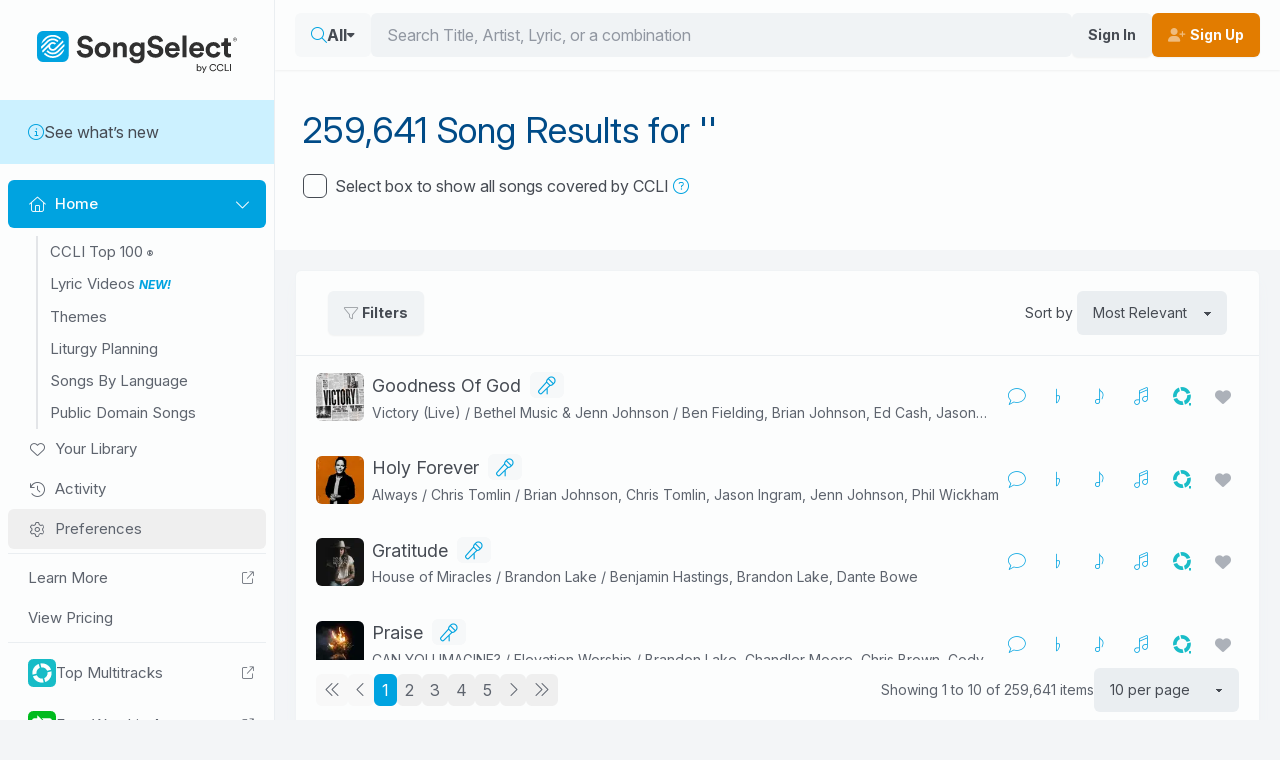

--- FILE ---
content_type: text/css
request_url: https://songselect.ccli.com/assets/Image-dDUldXCG.css
body_size: -2909
content:
i[data-v-7fa80a13],svg[data-v-7fa80a13]{opacity:.25}.image-wrapper[data-v-7fa80a13]{align-items:center;display:flex;height:100%;justify-content:center;width:100%}.image-wrapper.rounded[data-v-7fa80a13]{border-radius:.375rem;overflow:hidden}.image-wrapper[data-v-7fa80a13]:not(.transparent){--tw-bg-opacity:1;background-color:hsl(217 8% 90%/var(--tw-bg-opacity))}.image-wrapper .image-loading[data-v-7fa80a13]{opacity:0}.image-wrapper .image-error[data-v-7fa80a13]{display:none;opacity:0}.image-wrapper .image-ready[data-v-7fa80a13]{opacity:1}img[data-v-7fa80a13],picture[data-v-7fa80a13]{height:100%;-o-object-fit:cover;object-fit:cover;-o-object-position:center;object-position:center;width:100%}img.contain[data-v-7fa80a13],picture.contain[data-v-7fa80a13]{-o-object-fit:contain;object-fit:contain}img[data-v-7fa80a13]:not(.no-transition),picture[data-v-7fa80a13]:not(.no-transition){transition:all .2s ease}.placeholder[data-v-7fa80a13]{display:block;height:100%;width:100%}i[data-v-fde9ba91],svg[data-v-fde9ba91]{opacity:.25}.image-wrapper[data-v-fde9ba91]{align-items:center;display:flex;height:100%;justify-content:center;width:100%}.image-wrapper.rounded[data-v-fde9ba91]{border-radius:.375rem;overflow:hidden}.image-wrapper[data-v-fde9ba91]:not(.transparent){--tw-bg-opacity:1;background-color:hsl(217 8% 90%/var(--tw-bg-opacity))}.image-wrapper.image-loading[data-v-fde9ba91]{opacity:0}.image-wrapper.image-error[data-v-fde9ba91]{display:none;opacity:0}.image-wrapper.image-ready[data-v-fde9ba91]{opacity:1}.image-wrapper[data-v-fde9ba91]:not(.no-transition){transition-duration:.2s;transition-property:all;transition-timing-function:cubic-bezier(.4,0,.2,1)}img[data-v-fde9ba91],picture[data-v-fde9ba91]{height:100%;-o-object-fit:cover;object-fit:cover;-o-object-position:center;object-position:center;width:100%}img.contain[data-v-fde9ba91],picture.contain[data-v-fde9ba91]{-o-object-fit:contain;object-fit:contain}.placeholder[data-v-fde9ba91]{display:block;height:100%;width:100%}


--- FILE ---
content_type: text/css
request_url: https://songselect.ccli.com/assets/Card-d-4krQdv.css
body_size: -2723
content:
.card[data-v-17325f83]{border-radius:6px;border-width:1px;position:relative;--tw-border-opacity:1;border-color:hsl(200 20% 95%/var(--tw-border-opacity));--tw-bg-opacity:1;background-color:hsl(200 20% 99%/var(--tw-bg-opacity));--tw-shadow:0 10px 15px -3px rgba(0,0,0,.1),0 4px 6px -4px rgba(0,0,0,.1);--tw-shadow-colored:0 10px 15px -3px var(--tw-shadow-color),0 4px 6px -4px var(--tw-shadow-color);box-shadow:var(--tw-ring-offset-shadow,0 0 #0000),var(--tw-ring-shadow,0 0 #0000),var(--tw-shadow);--tw-shadow-color:#f0f3f5;--tw-shadow:var(--tw-shadow-colored)}.bg-img[data-v-17325f83]{border-radius:6px;overflow:hidden;position:absolute}.card-body[data-v-17325f83]{padding:1rem .75rem;z-index:10}@media (min-width:768px){.card-body[data-v-17325f83]{padding:2rem}}.card-header[data-v-17325f83]{border-bottom-width:1px;--tw-border-opacity:1;border-bottom-color:hsl(200 20% 93%/var(--tw-border-opacity));padding:1rem .75rem}@media (min-width:768px){.card-header[data-v-17325f83]{padding:1.25rem 2rem}}.card-footer[data-v-17325f83]{align-items:stretch;border-top-width:1px;display:flex;--tw-border-opacity:1;border-top-color:hsl(200 20% 93%/var(--tw-border-opacity))}.card-footer[data-v-17325f83]>:first-child,.card-footer>:first-child select[data-v-17325f83]{border-bottom-left-radius:.75rem}.card-footer[data-v-17325f83]>:only-child{flex:1 1 0%}.card-footer[data-v-17325f83]>:not(:last-child){border-right-width:1px;--tw-border-opacity:1;border-right-color:hsl(200 20% 93%/var(--tw-border-opacity))}.card-footer[data-v-17325f83]>:last-child{border-bottom-right-radius:.75rem}.card-footer[data-v-17325f83] .form-control select{background-color:transparent;border-bottom-right-radius:0;border-top-left-radius:0;border-top-right-radius:0;flex:1 1 0%;line-height:1rem;padding:1.25rem 2rem;transition-duration:.15s;transition-property:all;transition-timing-function:cubic-bezier(.4,0,.2,1)}.card-footer[data-v-17325f83] .form-control select:focus-visible,.card-footer[data-v-17325f83] .form-control select:hover{background-color:rgba(44,42,41,.05)}.card-footer[data-v-17325f83] .card-button:first-child{border-bottom-left-radius:.75rem}.card-footer[data-v-17325f83] .card-button:last-child{border-bottom-right-radius:.75rem}@media screen{html.dark .card[data-v-17325f83]{--tw-text-opacity:1;color:hsl(200 20% 99%/var(--tw-text-opacity))}}


--- FILE ---
content_type: text/css
request_url: https://songselect.ccli.com/assets/SongListTable-JC12Y9Eh.css
body_size: -1751
content:
.song-badge[data-v-0efa6f7e]{align-items:center;border-radius:9999px;display:inline-flex;gap:.5rem;margin-bottom:.25rem;margin-top:.25rem;--tw-bg-opacity:1;background-color:rgb(197 232 246/var(--tw-bg-opacity));padding:.25rem .5rem}.song-badge .badge-icon[data-v-0efa6f7e]{--tw-text-opacity:1;color:rgb(0 163 224/var(--tw-text-opacity))}.song-badge .song-badge-text[data-v-0efa6f7e]{font-family:InterVariable,Arial,sans-serif;font-size:.875rem;font-weight:700;line-height:1.25rem;text-transform:uppercase;text-wrap:nowrap}.badge-icon.flipped[data-v-0efa6f7e]{--tw-scale-x:-1;transform:translate(var(--tw-translate-x),var(--tw-translate-y)) rotate(var(--tw-rotate)) skew(var(--tw-skew-x)) skewY(var(--tw-skew-y)) scaleX(var(--tw-scale-x)) scaleY(var(--tw-scale-y))}html.dark .song-badge[data-v-0efa6f7e]{--tw-bg-opacity:1;background-color:rgb(0 59 92/var(--tw-bg-opacity))}.song-badges[data-v-639309ac]{display:flex;flex-shrink:0;flex-wrap:wrap;gap:.5rem}.song-list-table[data-v-298528bf]{width:100%}[data-v-298528bf] .product-target,[data-v-298528bf] button.favorite{padding:.25rem .5rem}[data-v-298528bf] .product-target:hover,[data-v-298528bf] button.favorite:hover{border-radius:6px;--tw-bg-opacity:1;background-color:hsl(200 20% 99%/var(--tw-bg-opacity))}.product-target .placeholder[data-v-298528bf]{margin-left:.25rem;margin-right:.25rem}.table .col-play[data-v-298528bf],.table .product-icon[data-v-298528bf]{width:0}.product-icon[data-v-298528bf]{line-height:1.75rem;--tw-text-opacity:1;color:var(--fallback-p,oklch(var(--p)/var(--tw-text-opacity)))}.product-icon[data-v-298528bf],.title[data-v-298528bf]{font-size:1.125rem}.title[data-v-298528bf]{display:-webkit-box;margin-bottom:.25rem;overflow:hidden;-webkit-box-orient:vertical;-webkit-line-clamp:1;line-height:1.25rem;text-align:left}.title[data-v-298528bf]:not(.asian-text){padding-bottom:.14em}.table[data-v-298528bf]{width:100%}.authors[data-v-298528bf]{display:-webkit-box;overflow:hidden;-webkit-box-orient:vertical;-webkit-line-clamp:1;font-size:.875rem;line-height:1rem;text-align:left;--tw-text-opacity:1;color:hsl(217 8% 40%/var(--tw-text-opacity))}.authors[data-v-298528bf]:not(.asian-text){padding-bottom:.14em}.dark .authors[data-v-298528bf]{--tw-text-opacity:1;color:hsl(217 8% 70%/var(--tw-text-opacity))}.wrapper:not(.reorder) .song-item[data-v-298528bf]{transition-duration:.15s;transition-property:all;transition-timing-function:cubic-bezier(.4,0,.2,1)}.song-item[data-v-298528bf]{width:100%;--tw-bg-opacity:1;background-color:var(--fallback-b1,oklch(var(--b1)/var(--tw-bg-opacity)));padding:1rem 1.25rem}.song-item[data-v-298528bf] .favorite:not(.favorite-active){--tw-text-opacity:1;color:hsl(200 20% 91%/var(--tw-text-opacity))}.song-item-add-to-list[data-v-298528bf]{padding-left:0;padding-right:0}@media (min-width:768px){.song-item-add-to-list[data-v-298528bf]{padding-left:1.25rem;padding-right:1.25rem}}.wrapper:not(.dragging) .song-item[data-v-298528bf]:focus-visible,.wrapper:not(.dragging) .song-item[data-v-298528bf]:hover{background-color:rgba(44,42,41,.05)}.wrapper:not(.dragging) .song-item[data-v-298528bf]:focus-visible .favorite:not(.favorite-active),.wrapper:not(.dragging) .song-item[data-v-298528bf]:hover .favorite:not(.favorite-active){--tw-text-opacity:1;color:hsl(217 8% 90%/var(--tw-text-opacity))}.wrapper:not(.dragging) .song-item[data-v-298528bf]:focus-visible .authors,.wrapper:not(.dragging) .song-item[data-v-298528bf]:hover .authors{--tw-text-opacity:1;color:hsl(217 8% 30%/var(--tw-text-opacity))}.col-rank[data-v-298528bf]{flex-shrink:0;text-align:center;width:50px}@media (min-width:1280px){.col-rank[data-v-298528bf]{width:100px}}.rank-position[data-v-298528bf]{font-family:InterVariable,Arial,sans-serif;font-size:1.5rem;font-weight:800;line-height:2rem}@media (min-width:1280px){.rank-position[data-v-298528bf]{font-size:3.75rem;line-height:1}}.rank-movement[data-v-298528bf]{font-family:InterVariable,Arial,sans-serif;font-weight:700}@media (min-width:1280px){.rank-movement[data-v-298528bf]{font-size:1.125rem;line-height:1.75rem}}.rank-movement.up[data-v-298528bf]{--tw-text-opacity:1;color:rgb(107 202 186/var(--tw-text-opacity))}.rank-movement.down[data-v-298528bf]{--tw-text-opacity:1;color:rgb(206 0 55/var(--tw-text-opacity))}.col-rank .placeholder[data-v-298528bf]{width:75px}.col-play .placeholder[data-v-298528bf]{border-radius:.5rem;display:block;font-size:1.5rem;height:3rem;line-height:2rem;width:3rem}.col-play.large .placeholder[data-v-298528bf]{height:4rem;width:4rem}@media (min-width:1024px){.col-play.large .placeholder[data-v-298528bf]{height:5rem;width:5rem}}.title .placeholder[data-v-298528bf]{width:200px}.authors .placeholder[data-v-298528bf]{width:300px}.product-icon .placeholder[data-v-298528bf]{font-size:1.25rem;line-height:1.75rem;width:1em}.col-play[data-v-298528bf]{align-items:center;display:flex;height:3rem;justify-content:center;position:relative;width:3rem}@media (max-width:767.9999999px){.col-play[data-v-298528bf]{display:none}}.col-play .album-artwork-placeholder[data-v-298528bf]{align-items:center;border-radius:.5rem;display:flex;height:100%;justify-content:center;width:100%;--tw-bg-opacity:1;background-color:var(--fallback-b3,oklch(var(--b3)/var(--tw-bg-opacity)))}.col-play.large[data-v-298528bf]{height:4rem;width:4rem}@media (min-width:1024px){.col-play.large[data-v-298528bf]{height:5rem;width:5rem}}.col-play.large[data-v-298528bf] button.with-album-cover,.col-play.large[data-v-298528bf] .album-artwork-wrapper{height:100%;width:100%}.wrapper[data-v-298528bf] .sortable-drag{opacity:0}.wrapper[data-v-298528bf] .sortable-chosen{--tw-bg-opacity:1;background-color:var(--fallback-p,oklch(var(--p)/var(--tw-bg-opacity)));--tw-text-opacity:1;color:hsl(200 20% 99%/var(--tw-text-opacity))}.wrapper[data-v-298528bf] .sortable-chosen .authors{--tw-text-opacity:1;color:hsl(200 20% 99%/var(--tw-text-opacity))}.wrapper[data-v-298528bf] .sortable-chosen i,.wrapper[data-v-298528bf] .sortable-chosen svg{--tw-text-opacity:1;color:hsl(200 20% 99%/var(--tw-text-opacity))}.weeks-on-chart[data-v-298528bf]{flex-shrink:0;font-size:1.125rem;font-weight:700;line-height:1.75rem;text-align:center;width:8rem}@media (max-width:1279.9999999px){.weeks-on-chart[data-v-298528bf]{display:none}}.table-header[data-v-298528bf]{padding-left:1.25rem;padding-right:1.25rem}@media (max-width:1279.9999999px){.table-header[data-v-298528bf]{display:none}}.weeks-on-chart-label[data-v-298528bf]{margin-right:246px;text-align:center;width:8rem}.chart-badges[data-v-298528bf]{margin-bottom:.25rem;margin-top:.25rem}.based-on-recording-badge[data-v-298528bf]{align-items:center;aspect-ratio:1/1;border-radius:6px;display:inline-flex;justify-content:center;margin-left:.25rem;--tw-bg-opacity:1;background-color:hsl(200 20% 97%/var(--tw-bg-opacity));padding:.25rem .5rem}.based-on-recording-badge img[data-v-298528bf]{height:1rem;width:auto}.dark .based-on-recording-badge[data-v-298528bf]{--tw-bg-opacity:1;background-color:hsl(217 8% 10%/var(--tw-bg-opacity))}


--- FILE ---
content_type: text/css
request_url: https://songselect.ccli.com/assets/BrowseLVItem-CYeszyev.css
body_size: -2830
content:
.browse-lv-item .thumbnail[data-v-8150215e]{transition-duration:.15s;transition-property:all;transition-timing-function:cubic-bezier(.4,0,.2,1)}.browse-lv-item[data-v-8150215e]{position:relative}.browse-lv-item[data-v-8150215e]:focus-visible{outline:2px solid transparent;outline-offset:2px}.browse-lv-item[data-v-8150215e]:focus-visible:after{border-radius:.5rem;height:100%;left:0;position:absolute;top:0;width:100%;--tw-content:"";box-shadow:inset 0 0 0 2px var(--fallback-bc,oklch(var(--bc)/1)),inset 0 0 0 4px var(--fallback-b1,oklch(var(--b1)/1));content:var(--tw-content)}.browse-lv-item[data-v-8150215e]:focus-visible .below-artwork{padding-left:.5rem;padding-right:.5rem}.browse-lv-item:hover .thumbnail[data-v-8150215e]{--tw-brightness:brightness(.95);filter:var(--tw-blur) var(--tw-brightness) var(--tw-contrast) var(--tw-grayscale) var(--tw-hue-rotate) var(--tw-invert) var(--tw-saturate) var(--tw-sepia) var(--tw-drop-shadow)}.thumbnail[data-v-8150215e]{aspect-ratio:16/9;border-radius:.5rem;height:auto;width:100%;--tw-bg-opacity:1;background-color:hsl(217 8% 90%/var(--tw-bg-opacity))}.after-thumbnail[data-v-8150215e]{margin-top:.25rem}.title[data-v-8150215e]{font-weight:700}.subtitle[data-v-8150215e]{font-size:.875rem;line-height:1.25rem;opacity:.75}


--- FILE ---
content_type: text/css
request_url: https://songselect.ccli.com/assets/SongsByLanguageArtCover-CP3--zIs.css
body_size: -2997
content:
.bg[data-v-5493fb60]{animation:fadeIn-5493fb60 .2s ease forwards;aspect-ratio:1/1;background-image:linear-gradient(195deg,#48b4c1,#48b1bf 22.4485%,#4791a9 42.93%,#477997 62.12%,#46678b 76.07%,#465c83 86.31%,#465981);border-radius:6px;height:100%;width:100%}.title[data-v-5493fb60]{font-family:InterVariable,Arial,sans-serif;font-weight:700;line-height:1rem;--tw-text-opacity:1;color:hsl(200 20% 99%/var(--tw-text-opacity));font-size:15px;line-height:10px}.title.title-sm[data-v-5493fb60]{font-size:13px}.fa-globe[data-v-5493fb60]{color:rgba(252,253,253,.5)}@keyframes fadeIn-5493fb60{0%{opacity:0}to{opacity:1}}


--- FILE ---
content_type: text/css
request_url: https://songselect.ccli.com/assets/PageHeader-NLfL7Pyb.css
body_size: -2993
content:
.page-header[data-v-05da54f2]{overflow:hidden;position:relative;--tw-bg-opacity:1;background-color:hsl(200 20% 99%/var(--tw-bg-opacity));padding-bottom:1.25rem;padding-top:1.25rem}.with-bg[data-v-05da54f2]{--tw-text-opacity:1;color:hsl(200 20% 99%/var(--tw-text-opacity))}.container-inner[data-v-05da54f2]{align-items:flex-start;gap:1.25rem;padding-left:.5rem;padding-right:.5rem}@media (min-width:768px){.container-inner[data-v-05da54f2]{display:flex}}h1[data-v-05da54f2]{font-size:1.875rem;line-height:2.25rem;--tw-text-opacity:1;color:rgb(0 75 135/var(--tw-text-opacity))}@media (min-width:1024px){h1[data-v-05da54f2]{font-size:2.25rem;line-height:2.5rem}}.bg[data-v-05da54f2]{bottom:0;left:0;position:absolute;right:0;top:0}.image-wrapper[data-v-05da54f2]{border-radius:6px;height:12rem;position:relative;width:12rem}@media (max-width:767.9999999px){.image-wrapper[data-v-05da54f2]{margin-bottom:.75rem}}


--- FILE ---
content_type: text/css
request_url: https://songselect.ccli.com/assets/FormCheck-OqGNlHwM.css
body_size: -1068
content:
.label-text[data-v-bdf980cf]{font-size:1rem;line-height:1.5rem;-webkit-user-select:none;-moz-user-select:none;user-select:none;--tw-text-opacity:1;color:var(--fallback-bc,oklch(var(--bc)/var(--tw-text-opacity)))}.checkbox[data-v-bdf980cf]:not(:checked){--tw-bg-opacity:1;background-color:hsl(200 20% 99%/var(--tw-bg-opacity))}.checkbox[data-v-bdf980cf]:checked{--chkfg:var(--fallback-b1,oklch(var(--b1)/1))}


--- FILE ---
content_type: text/css
request_url: https://songselect.ccli.com/assets/SearchResultsPage-PrgKx-XZ.css
body_size: -2935
content:
#SortSearchResultsSelect[data-v-165e044c] select{width:100%}.fliters[data-v-165e044c]{align-items:center;display:flex;flex-wrap:wrap;gap:.5rem}.filter-btn[data-v-165e044c]{border-radius:.5rem;font-family:InterVariable,Arial,sans-serif;font-weight:400;letter-spacing:unset;margin-right:.25rem;margin-top:.25rem;padding:.5rem 1rem;text-transform:unset}.filter-btn[data-v-165e044c]:hover{--tw-bg-opacity:1;background-color:hsl(200 20% 93%/var(--tw-bg-opacity))}.filter-btn[data-v-165e044c]{text-align:left}.filter-btn .type[data-v-165e044c]{font-size:.75rem;line-height:1rem;text-transform:uppercase;--tw-text-opacity:1;color:hsl(217 8% 50%/var(--tw-text-opacity))}.search-tips[data-v-45afb4eb]{padding:1.25rem 1.5rem}[data-v-45afb4eb] .pagination{border-bottom-left-radius:.75rem;border-bottom-right-radius:.75rem}.video-item[data-v-45afb4eb]{display:block;flex-shrink:0;margin-right:.5rem;width:300px}


--- FILE ---
content_type: application/javascript
request_url: https://songselect.ccli.com/assets/LiturgyMassSettingSelect.vue_vue_type_script_setup_true_lang-DJkzLCnV.js
body_size: -2306
content:
import{F as g}from"./FormSelect-BexBv2bU.js";import{b as m,e as S,d,a1 as v,c as b,y as p,o as f,t as M,V as h,A as y}from"./vendor-C-Xc-fDb.js";import{J as L,G as _,r as w}from"./index-eiT61ss4.js";import{v as A}from"./@vue-i18n-0wk--bAW.js";const I=m("liturgy",()=>{const u=L(),t=_(),s=S({data:[],minIndex:0,maxIndex:0,enableSectionResponsorialPsalms:!1,enableSectionMassSettings:!1,enableSectionLiturgyAndMass:!1,availableMassSettingCategories:[]});async function a(n,i){t.log("home data",n),s.value=await u.post("/GetLiturgyHomeData",{startingAtIndex:n===null?-1:n,numPerPage:i}),o.value=s.value.availableMassSettingCategories||[]}const o=S(null);return{homeData:s,getHomeData:a,availableMassSettings:o}}),k=d({__name:"LiturgyMassSettingSelect",props:{enableSeeAll:{type:Boolean}},setup(u){const t=I(),{t:s}=A.useI18n(),a=S(""),o=u;v(()=>{t.availableMassSettings||t.getHomeData(null,0)});function n(){if(!a.value)return;window.dataLayer=window.dataLayer||[],window.dataLayer.push({event:"selectMassSetting",mass_setting:a.value}),window.dataLayer.push({mass_setting:void 0});const e=new URLSearchParams;a.value==="See All"?e.append("search",'"Mass Setting"'):e.append("search",'"Mass Setting" "'.concat(a.value,'"')),e.append("sortBy","title"),e.append("seo","MassSettings"),a.value!=="See All"&&e.append("seotitle",a.value),w.push("/search/results?".concat(e.toString()))}const i=b(()=>{var l;if(!((l=t.availableMassSettings)!=null&&l.length))return[];const e=[];return e.push({value:"",label:s("SV.LIT_SelectMassSetting")+" ..."}),o.enableSeeAll&&e.push({value:"See All",label:s("SV.LIT_SeeAll")}),e.push(...t.availableMassSettings.map(r=>({value:r,label:r}))),e});return(e,l)=>{const r=g;return p(i).length?(f(),M(r,{key:0,modelValue:p(a),"onUpdate:modelValue":l[0]||(l[0]=c=>h(a)?a.value=c:null),options:p(i),label:e.$t("SV.LIT_SelectMassSetting"),"hide-label":"",class:"select-mass-settings-btn",onChange:n},null,8,["modelValue","options","label"])):y("",!0)}}});export{k as _,I as u};
//# sourceMappingURL=LiturgyMassSettingSelect.vue_vue_type_script_setup_true_lang-DJkzLCnV.js.map


--- FILE ---
content_type: application/javascript
request_url: https://songselect.ccli.com/assets/FormCheck-H6n0YKkt.js
body_size: -593
content:
import{d as r,c as u,o as p,a as c,R as m,ad as f,y as _,z as a,V as b,H as v,I as h}from"./vendor-C-Xc-fDb.js";import{D as y,_ as k}from"./index-eiT61ss4.js";const g={class:"flex cursor-pointer flex-row items-center justify-start gap-2 py-1"},B=["id","value","name","disabled"],x=["for"],C={class:"label-text"},D=r({__name:"FormCheck",props:{label:{default:""},modelValue:{type:[Boolean,Array],default:!1},value:{},name:{default:""},id:{default:()=>y("form-check")},disabled:{type:Boolean,default:!1}},emits:["update:modelValue"],setup(l,{emit:o}){const d=l,n=o,s=u({get(){return d.modelValue},set(e){n("update:modelValue",e!=null?e:!1)}});return(e,t)=>(p(),c("div",g,[m(a("input",{id:e.id,"onUpdate:modelValue":t[0]||(t[0]=i=>b(s)?s.value=i:null),type:"checkbox",value:e.value,class:"checkbox",name:e.name,disabled:e.disabled},null,8,B),[[f,_(s)]]),a("label",{for:e.id,class:"ml-2 flex flex-1 items-center gap-3"},[a("span",C,v(e.label),1),a("span",null,[h(e.$slots,"default",{},void 0,!0)])],8,x)]))}}),R=k(D,[["__scopeId","data-v-bdf980cf"]]);export{R as _};
//# sourceMappingURL=FormCheck-H6n0YKkt.js.map


--- FILE ---
content_type: application/javascript
request_url: https://songselect.ccli.com/assets/index-eiT61ss4.js
body_size: 54637
content:
const __vite__mapDeps=(i,m=__vite__mapDeps,d=(m.f||(m.f=["assets/SelectEmailModal-BdV_bpam.js","assets/Modal-O7oIdwZ5.js","assets/Image.vue_vue_type_script_setup_true_lang-BM3Ig3IY.js","assets/vendor-C-Xc-fDb.js","assets/@intlify-GNM7FBVq.js","assets/Image-dDUldXCG.css","assets/Modal-BnY3Xr4l.css","assets/@vue-i18n-0wk--bAW.js","assets/SelectEmailModal-DoSqg4DX.css","assets/ConfirmDeleteFavoritesListModal-B-ME6Qzz.js","assets/WelcomeModal-706RGi_b.js","assets/SignInModal-Dl3oOAQh.js","assets/UpgradeRequiredModal-CyYvYmj3.js","assets/SSRequiredModal-DZbZkVYQ.js","assets/SubscriberFeatureModal-DHeue3vO.js","assets/UnsupportedBrowserModal-ChrSRcX8.js","assets/UnsupportedBrowserModal-CIRuX77H.css","assets/ShareModal-CLyXzsrJ.js","assets/ShareStore-9bfvnw_q.js","assets/PreferenceModal-B_eFcExk.js","assets/FormSelect-BexBv2bU.js","assets/FormSelect-7rm-2AMF.css","assets/PreferenceModal-DN1jRTKr.css","assets/InviteUserModal-Dyl4dIBP.js","assets/FormCheck-H6n0YKkt.js","assets/FormCheck-OqGNlHwM.css","assets/FormInput-BC0A5OK1.js","assets/FormInput-BTD_Rw5n.css","assets/Form-Cuv20OPk.js","assets/Form-CAseHumY.css","assets/InviteUserModal-D6a7-EUX.css","assets/ChordProInfoModal-B1q4ntr9.js","assets/AddSongModal-COXFBwbX.js","assets/BasePagination-CTU_yu5b.js","assets/BasePagination-UHGWR1Xf.css","assets/SongListTable-DdtXHuDw.js","assets/AddToFavorites-CXO-XtO5.js","assets/AddToFavorites-C7A9i5Hc.css","assets/Tooltip.vue_vue_type_script_setup_true_lang-DTHGUcjV.js","assets/SongRowPreview-ECxKGN6F.js","assets/SongRowPreview-0fp_bBAw.css","assets/asian-text-CAxVJk7t.js","assets/SongListTable-JC12Y9Eh.css","assets/AddSongModal-ClQnhBna.css","assets/MaxSongModal-CNf7L91V.js","assets/NavGuardModal-BIpcOYGi.js","assets/NavGuardStore-DFUoW5jR.js","assets/NewListModal-C5LX0_hS.js","assets/RenameListModal-DeG8M-iq.js","assets/SelectListModal-cnioHgdW.js","assets/AlbumArtworkMosaic-BXH9ErwM.js","assets/AlbumArtworkMosaic-BsUptHXZ.css","assets/SelectProfileModal-BepWBVzW.js","assets/UniqueSongsAboutModal-Dyd1-Oab.js","assets/UniqueSongsAboutModal-WevQIyqr.css","assets/AddFilterDropdownModal-ByB4gBa0.js","assets/FilterItemInputCheckbox.vue_vue_type_script_setup_true_lang-BkU3cJD7.js","assets/FilterItemInputCheckbox-uJm4d9c7.css","assets/SongSearchStore-B1vmEFS5.js","assets/trademark-zJf8tBvE.js","assets/lv-publisher-Z5KIPs6C.js","assets/ConfirmResetSettingsModal-BW9P4XFF.js","assets/ConfirmClearStylesModal-DxXaagDl.js","assets/NewFeaturesModal-CNBJh4Ln.js","assets/LyricVideoBetaBadge-B0FBKIFr.js","assets/LyricVideoBetaBadge-BCuif52P.css","assets/lyric-videos-feedback-Dq1zF-M-.js","assets/ConfirmDisconnectIntegrationModal-DlaN_DaP.js","assets/CCLITop100Modal-Dxy5w8hf.js","assets/CCLITop100Modal-Cxd2O3hV.css","assets/CCLITopSongsModal-CaI1TS21.js","assets/CCLITopSongsModal-wAB9q-mZ.css","assets/SetlistDetailsModal-D7shvRPk.js","assets/DateStore-CG2K_lwb.js","assets/SetlistDetailsModal-B5uWAZjh.css","assets/ConfirmDeleteSetlistModal-CxvWHZw5.js","assets/AddLyricVideosModal-BW5CWSZS.js","assets/LVThumbnail-D0axQUjo.js","assets/LVThumbnail-B0y4ZIJ_.css","assets/AddLyricVideosModal-9SGWvT1M.css","assets/AddLyricVideoToSetlistModal-h2s5GckW.js","assets/BrowseLVSetlist-Cjo0yES-.js","assets/Placeholder.vue_vue_type_script_setup_true_lang-CCl417f_.js","assets/BrowseLVSetlist-DFMMcoTI.css","assets/AddLyricVideoToSetlistModal-CeF9bzyL.css","assets/ChangeAttendanceModal-BGZITTOr.js","assets/LyricVideoKeyboardShortcutsModal-BjsiK2Ll.js","assets/LyricVideoFilterModal-v38Yqdit.js","assets/LyricVideoFilterModal-CxnBL53D.css","assets/CreateSetlistOrganizationNeededSignInModal-CLLQA5x7.js","assets/darkmode-awB1en75.css","assets/SignedInProfileButton-f24RbZW1.js","assets/SignedInProfileButton-B7Uiq0sR.css","assets/DropdownContents-D8UQNIYf.js","assets/floating-ui.vue-B6rnasZV.js","assets/DropdownContents-Bu5x2MCv.css","assets/Home-QavxJ-d6.js","assets/Home-CVa7Uhlh.css","assets/Base-BfZuAQYu.js","assets/Results-jRHyzZn3.js","assets/Card-DNTvrOMJ.js","assets/Card-d-4krQdv.css","assets/Results-0jsCpV5q.css","assets/Demo-D2m9lAZB.js","assets/LyricVideoAdmin-DSi_0MmB.js","assets/FormSlider-Bb3_-_xc.js","assets/FormSlider-eHgspdqK.css","assets/ToolbarButtonDropdown-Cxkxv9n0.js","assets/ToolbarButtonDropdown-D_Wne_4O.css","assets/ToolbarButton-BVZxOa_V.js","assets/ToolbarButton-YNXaNqSK.css","assets/CircularProgressBar-AB1ROjg_.js","assets/CircularProgressBar-JdFS_Tic.css","assets/LyricVideoAdmin-Dp1JK4nP.css","assets/Demo-D9gC7Ihj.css","assets/LyricVideosHome-KQySTGo-.js","assets/NoSetlistsAvailable-BlLzecGS.js","assets/NoSetlistsAvailable-BNhugzhw.css","assets/VideoPlayer-Ba-QmgoK.js","assets/VideoPlayer-53LxfnwM.css","assets/LyricVideosHome-c92f4cpu.js","assets/HomeHorizontalScroll-CxPA3PGq.js","assets/MediaSliderItem-3CXwMUfD.js","assets/MediaSliderItem-Bk3LDtIa.css","assets/AlbumArtwork-DnpRs3Yo.js","assets/AlbumArtwork-BwS8e5KL.css","assets/HomeHeader-DQ1iyDNs.js","assets/HomeHeader-CNK2-Etz.css","assets/HomeHorizontalScroll-w8INVZuH.css","assets/sample-image-uPRv4Y9a.js","assets/LyricVideosHome-DOEZ7btf.css","assets/NotFound-H6UJG3EL.js","assets/FullScreenMessage-DmJHW4Ys.js","assets/FullScreenMessage-CENjbJoa.css","assets/NotFound-BrS3Fk9y.css","assets/LyricVideosHome-rcBm_e3h.css","assets/AllSetlists-CEGhLGmB.js","assets/PageHeader-D1tQiiQ-.js","assets/SongsByLanguageArtCover-BpFNUu0N.js","assets/SongsByLanguageArtCover-CP3--zIs.css","assets/PageHeader-NLfL7Pyb.css","assets/BackButton-zdHVVccU.js","assets/BackButton-DrWePwlc.css","assets/AllSetlists-CnhKF6-2.css","assets/ViewSetlist-Cppo6XH5.js","assets/LyricVideoPurchaseCTA-BfwQ8NOc.js","assets/SongDetailsAlert.vue_vue_type_script_setup_true_lang-DLdh7eek.js","assets/LyricVideoPurchaseCTA-BRUaBKQk.css","assets/ViewSetlist-BcDAnu0E.css","assets/AllLyricVideosV2-C6R0N6Kb.js","assets/Pagination.vue_vue_type_script_setup_true_lang-CbMhlJCh.js","assets/BrowseLVItem-CChrPeNx.js","assets/BrowseLVItem-CYeszyev.css","assets/AllLyricVideosV2-BiYgzjHs.css","assets/BrowseLyricVideo-ePQ1c7yY.js","assets/BrowseLyricVideo-BLeCSbFi.css","assets/SearchResultsPage-BDho6_Er.js","assets/SearchResults.vue_vue_type_script_setup_true_lang-CkKqZ_yE.js","assets/LiturgyMassSettingSelect.vue_vue_type_script_setup_true_lang-DJkzLCnV.js","assets/activated-watch-sVon0hy5.js","assets/SearchResultsPage-PrgKx-XZ.css","assets/TopSongs-S9zanrIQ.js","assets/ArtButton-DGkLBOSD.js","assets/ArtButton-C-RLnt9M.css","assets/TopSongs-C7uiJtJo.css","assets/LiturgyCalendar-DhJddmtz.js","assets/RoundTextButton-BXtlds3Z.js","assets/RoundTextButton-Bb6why2j.css","assets/LiturgyCalendar-H9jTRdqB.css","assets/ResponsorialPsalms-24R9rwan.js","assets/ResponsorialPsalms-CLOATa2P.css","assets/LiturgyDate-BS4U3WyW.js","assets/LiturgyDate-BLTOT9OF.css","assets/SongsByLanguage-RXx2Jc45.js","assets/SongsByLanguage-GWXS95Dn.css","assets/Themes-yYhrMYyW.js","assets/ThemeTag-Bd-R-o3a.js","assets/ThemeTag-CyLkyrna.css","assets/Themes-Cw9_gmWL.css","assets/SongTemplate-BCDq8877.js","assets/NoAuthReason-Bqa7fC8f.js","assets/CopyIcon-Cr2Z7nLM.js","assets/CopyIcon-F-8mQ1ta.css","assets/SongTemplate-B1otld2E.css","assets/General-BkMM-88S.js","assets/YouTubePlayer-Ckua4HXy.js","assets/YouTubePlayer-BT38uPzg.css","assets/SongDetailsAlertNotAuthenticated.vue_vue_type_script_setup_true_lang-DduRJzxS.js","assets/General-CV106PVK.css","assets/Lyrics-9KR8AzaU.js","assets/download-cLSTluqx.js","assets/TooltipContents-_MK7BUyl.js","assets/TooltipContents-DbZB8BSb.css","assets/download-CnhCljlq.css","assets/ToolbarFontSize-B4hvfxkU.js","assets/ToolbarFontSize-CYBPgFQP.css","assets/ToolbarSeparator-DhoR4rEV.js","assets/ToolbarSeparator-BYgt14M2.css","assets/Lyrics-BORtBRhT.css","assets/ChordSheet-BhkkcQ9a.js","assets/PDFStore-CILhlib3.js","assets/ChordSheet-LwgK0zrY.css","assets/LeadSheet-Dnf_rG0f.js","assets/SheetMusic.vue_vue_type_script_setup_true_lang-mJsG8LbZ.js","assets/SheetMusic-BETLaHCL.css","assets/VocalSheet-C8kCTL2r.js","assets/Help-CPmAQEDZ.js","assets/FavoritesTemplate-CSFvCiMA.js","assets/RouterTab-gXpQ449x.js","assets/RouterTab-B0wFTXvU.css","assets/Personal-JkpRuMg0.js","assets/Shared-C3n4MDg0.js","assets/Shared-CQMVBz3w.css","assets/Folder-BO3BKMdg.js","assets/Folder-BDoYiics.css","assets/ActivityTemplate-Dto31Rie.js","assets/UniqueSongs-Bengki34.js","assets/ActivityDetail-tlnov5bu.js","assets/ActivityDetail-C_BcmH96.css","assets/SpotifyCallback-1wxuisWV.js","assets/Pricing-N0ZvLKwA.js","assets/Pricing-DUO9jqqK.css","assets/TermsOfUse-Dvj0L54L.js","assets/TermsOfUse-DLed1VMX.css","assets/Redirect-BhSIk4w6.js","assets/main-DIWy13ic.css"])))=>i.map(i=>d[i]);
var Eo=Object.defineProperty;var Co=(e,t,s)=>t in e?Eo(e,t,{enumerable:!0,configurable:!0,writable:!0,value:s}):e[t]=s;var St=(e,t,s)=>Co(e,typeof t!="symbol"?t+"":t,s);import{d as ge,c as k,o as g,a as G,n as ee,b as ye,e as w,u as ft,w as he,f as wt,m as Ao,g as ot,h as Lt,i as et,S as no,j as so,B as Po,p as Mo,k as nt,l as ko,q as ao,s as Vo,t as M,v as Z,x as X,y as l,z as R,A as E,T as Ro,C as Et,D as Ze,E as je,F as Qe,G as ne,H as j,I as ve,J as gt,K as ie,L as Do,M as tt,N as Ye,O as io,P as Oo,Q as No,R as ro,U as lo,V as ut,W as Fo,X as zt,Y as Wt,Z as Uo,_ as co,$ as Bo,a0 as $o,a1 as Go,a2 as xo,a3 as zo,a4 as Wo,a5 as jo,a6 as Ho}from"./vendor-C-Xc-fDb.js";import{v as Ve}from"./@vue-i18n-0wk--bAW.js";import"./@intlify-GNM7FBVq.js";function li(){import.meta.url,import("_").catch(()=>1),async function*(){}().next()}(function(){const t=document.createElement("link").relList;if(t&&t.supports&&t.supports("modulepreload"))return;for(const n of document.querySelectorAll('link[rel="modulepreload"]'))o(n);new MutationObserver(n=>{for(const a of n)if(a.type==="childList")for(const r of a.addedNodes)r.tagName==="LINK"&&r.rel==="modulepreload"&&o(r)}).observe(document,{childList:!0,subtree:!0});function s(n){const a={};return n.integrity&&(a.integrity=n.integrity),n.referrerPolicy&&(a.referrerPolicy=n.referrerPolicy),n.crossOrigin==="use-credentials"?a.credentials="include":n.crossOrigin==="anonymous"?a.credentials="omit":a.credentials="same-origin",a}function o(n){if(n.ep)return;n.ep=!0;const a=s(n);fetch(n.href,a)}})();const qo="modulepreload",Yo=function(e){return"/"+e},jt={},v=function(t,s,o){let n=Promise.resolve();if(s&&s.length>0){document.getElementsByTagName("link");const a=document.querySelector("meta[property=csp-nonce]"),r=(a==null?void 0:a.nonce)||(a==null?void 0:a.getAttribute("nonce"));n=Promise.allSettled(s.map(i=>{if(i=Yo(i),i in jt)return;jt[i]=!0;const u=i.endsWith(".css"),c=u?'[rel="stylesheet"]':"";if(document.querySelector('link[href="'.concat(i,'"]').concat(c)))return;const _=document.createElement("link");if(_.rel=u?"stylesheet":qo,u||(_.as="script"),_.crossOrigin="",_.href=i,r&&_.setAttribute("nonce",r),document.head.appendChild(_),u)return new Promise((I,b)=>{_.addEventListener("load",I),_.addEventListener("error",()=>b(new Error("Unable to preload CSS for ".concat(i))))})}))}return n.then(a=>{for(const r of a||[]){if(r.status!=="rejected")continue;const i=new Event("vite:preloadError",{cancelable:!0});if(i.payload=r.reason,window.dispatchEvent(i),!i.defaultPrevented)throw r.reason}return t()})},Ne=ge({__name:"FAIcon",props:{class:{}},setup(e){const t=e;return k(()=>t.class.includes("fa-kit")||!1),k(()=>t.class.split(" ").filter(s=>s).filter(s=>s.match(/^fa-/)).filter(s=>!["fa-light","fa-regular","fa-thin","fa-kit","fa-solid","fa-spin","fa-fw","fa-2x","fa-3x","fa-4x","fa-5x"].includes(s))),k(()=>t.class.split(" ").find(s=>["fa-light","fa-regular","fa-thin","fa-kit","fa-solid"].includes(s))),k(()=>t.class.split(" ").filter(s=>!s.match(/^fa-/))),k(()=>!!t.class.split(" ").find(s=>s==="fa-fw")),k(()=>!!t.class.split(" ").find(s=>s==="fa-spin")),k(()=>{var s;return((s=t.class.split(" ").find(o=>["fa-2x","fa-3x","fa-4x","fa-5x"].includes(o)))==null?void 0:s.split("-")[1])||void 0}),(s,o)=>(g(),G("i",{class:ee(s.class)},null,2))}});class st extends Error{constructor(s,o=!1,...n){super(...n);St(this,"customData");St(this,"ignoreError");this.customData=s,this.ignoreError=o}}function we(){function e(...s){window.debug&&console.log(...s)}function t(...s){window.debug&&console.trace(...s)}return{log:e,trace:t}}const _t=ye("busy",()=>{const e=w(!1);function t(){e.value=!0}function s(){e.value=!1}return{busy:e,showBusy:t,hideBusy:s}});let Ht=!1;function Ko(){if(Ht)return;Ht=!0;const e=document.createElement("div");e.className="scrollbar-measure",e.style.width="100px",e.style.height="100px",e.style.overflow="scroll",e.style.position="absolute",e.style.top="-9999px",document.body.appendChild(e);const t=e.offsetWidth-e.clientWidth;document.body.removeChild(e),document.documentElement.style.setProperty("--scrollbar-width","".concat(t,"px"))}function Tt(e){const t=e.querySelector('button, [href], input, select, textarea, [tabindex]:not([tabindex="-1"])');return t?(t.focus(),!0):!1}const ze=ye("mobile",()=>{const e="250px",t="lg",s=w(!1),o=w(!1),n=we();function a(c){o.value=c}const{width:r}=ft();he(r,()=>{r.value>=1024&&s.value?u(!1):r.value<1024&&s.value&&i(!0)});function i(c){var _,I,b,y;c?((_=document.querySelector("#SiteHeader"))==null||_.setAttribute("inert","true"),(I=document.querySelector(".app-wrapper > .below-header"))==null||I.setAttribute("inert","true")):((b=document.querySelector("#SiteHeader"))==null||b.removeAttribute("inert"),(y=document.querySelector(".app-wrapper > .below-header"))==null||y.removeAttribute("inert"))}wt("Escape",()=>{s.value&&u(!1)});function u(c){var _;if(n.log("toggling nav"),typeof c<"u"?s.value=!!c:s.value=!s.value,s.value){console.log("showing mobile nav"),i(!0);const I=document.querySelector("#SiteNav");I&&Tt(I)}else i(!1),r.value<1024&&((_=document.querySelector("#MobileNavButton"))==null||_.focus())}return{showMobileNav:s,toggleMobileNav:u,mobileWidth:e,hideMenuOnBreakpoint:t,searchBarFocus:o,setSearchBarFocus:a}});function ht(e=200){return new Promise(t=>setTimeout(t,e))}function pi(e,t){const s="fontScript".concat(e);if(document.querySelector("#".concat(s)))return;const n=document.createElement("link");n.rel="stylesheet",n.href=t,n.id=s,document.head.appendChild(n)}function Ct(e,t){if(document.querySelector("#".concat(t)))return Promise.resolve();const o=document.createElement("script");return o.id=t,o.setAttribute("src",e),new Promise(n=>{o.addEventListener("load",()=>{n()}),document.body.appendChild(o)})}async function Ee(e){let t=0;for(;!e();)await new Promise(s=>setTimeout(()=>s(),100)),t++,t===50&&we().log("still waiting")}function uo(e){for(const t of Object.keys(e))for(const s of Object.keys(e[t]))e[t][s]!==null&&e[t][s].replaceAll&&(e[t][s]=e[t][s].replaceAll("|","{'|'}"));return e}function At(e){return JSON.parse(JSON.stringify(e))}function dt(e,t){const s=At(e);return s.sort((o,n)=>{const a=t(o),r=t(n);return a<r?-1:r<a?1:0}),s}function gi(e){const t=At(e);for(let s=t.length-1;s>0;s--){const o=Math.floor(Math.random()*(s+1));[t[s],t[o]]=[t[o],t[s]]}return t}let qt=0;function Oe(e){return qt++,"".concat(e||"uniq","-").concat(qt)}function fi(e){return e<10?"0".concat(e.toString()):e.toString()}function _i(e){return e?e.split(" ").map(s=>s.charAt(0).toUpperCase()+s.slice(1)).join(" "):""}const ke=Ao(),Ge=ye("modal",()=>{const e=w(""),t=w(!1),s=w({});he(e,async()=>{e.value?(await ot(),document.body.classList.add("modal-open")):document.body.classList.remove("modal-open")});function o(){t.value=!1}let n=null;async function a(c,_){var y;n=document.activeElement,Ko(),s.value=_||{},e.value=c,t.value=!0,ze().toggleMobileNav(!1),(y=document.querySelector("#app"))==null||y.setAttribute("inert","true"),await Ee(()=>!!document.querySelector(".modal .modal-content"));const b=document.querySelector(".modal .modal-content .modal-body");b&&(Tt(b)||Tt(document.querySelector(".modal .modal-content")))}wt("Escape",()=>{e.value&&i()});function r(){var c;(c=document.querySelector("#app"))==null||c.removeAttribute("inert"),n==null||n.focus(),n=null}function i(){ke.emit("hideAllModals"),setTimeout(u,300)}function u(){e.value="",r()}return{showModal:a,hideModal:i,enabledModal:e,disposeAllModals:u,showBusy:t,onModalMount:o,props:s,onHideModal:r}});var de=(e=>(e[e.Loading=0]="Loading",e[e.Ready=1]="Ready",e[e.Error=2]="Error",e))(de||{});const Jo=/Edge?\/(1{2}9|1[2-9]\d|[2-9]\d{2}|\d{4,})(\.\d+|)(\.\d+|)|Firefox\/(1{2}9|1[2-9]\d|[2-9]\d{2}|\d{4,})\.\d+(\.\d+|)|Chrom(ium|e)\/(109|1[1-9]\d|[2-9]\d{2}|\d{4,})\.\d+(\.\d+|)|(Maci|X1{2}).+ Version\/(16\.([6-9]|\d{2,})|(1[7-9]|[2-9]\d|\d{3,})\.\d+)([,.]\d+|)( \(\w+\)|)( Mobile\/\w+|) Safari\/|Chrome.+OPR\/(10[3-9]|1[1-9]\d|[2-9]\d{2}|\d{4,})\.\d+\.\d+|(CPU[ +]OS|iPhone[ +]OS|CPU[ +]iPhone|CPU IPhone OS|CPU iPad OS)[ +]+(16[._]([6-9]|\d{2,})|(1[7-9]|[2-9]\d|\d{3,})[._]\d+)([._]\d+|)|Opera Mini|Android:?[ /-](1{2}9|1[2-9]\d|[2-9]\d{2}|\d{4,})(\.\d+|)(\.\d+|)|Mobile Safari.+OPR\/(7[3-9]|[89]\d|\d{3,})\.\d+\.\d+|Android.+Firefox\/(1{2}9|1[2-9]\d|[2-9]\d{2}|\d{4,})\.\d+(\.\d+|)|Android.+Chrom(ium|e)\/(1{2}9|1[2-9]\d|[2-9]\d{2}|\d{4,})\.\d+(\.\d+|)|Android.+(UC? ?Browser|UCWEB|U3)[ /]?(15\.([5-9]|\d{2,})|(1[6-9]|[2-9]\d|\d{3,})\.\d+)\.\d+|SamsungBrowser\/(2[2-9]|[3-9]\d|\d{3,})\.\d+|Android.+MQ{2}Browser\/(13(\.([1-9]|\d{2,})|)|(1[4-9]|[2-9]\d|\d{3,})(\.\d+|))(\.\d+|)|K[Aa][Ii]OS\/(2\.([5-9]|\d{2,})|([3-9]|\d{2,})\.\d+)(\.\d+|)/,Re=ye("app",()=>{const e=w(!1),t=!0,s=!1,o=/iPad|Macintosh/.test(navigator.userAgent)&&"ontouchend"in document,n=!0;function a(y){Lt({title:y.title,meta:[{name:"description",content:y.description}]})}function r(y){Lt({meta:[{name:"description",content:y}]})}function i(y){Lt({title:y})}const u=Jo.test(navigator.userAgent);function c(){u||Ge().showModal("UnsupportedBrowserModal")}function _(){const y=document.createElement("canvas");return y.getContext&&y.getContext("2d")?y.toDataURL("image/webp").indexOf("data:image/webp")==0:!1}const I=w(_()),b=w(window.self!==window.top);return{checkBrowserSupport:c,browserSupported:u,productionMode:t,enableNewSSMessaging:n,updateTitleAndDescription:a,updateTitle:i,updateDescription:r,isMobileApp:s,showFooter:e,webpSupported:I,isIPadDevice:o,inIFrame:b}});function Zo(){const e=new Date,t=new Date(e.getFullYear(),0,10),s=new Date(e.getFullYear(),6,1);return e>t&&e<s}const Yt=e=>e.replace(/(&#(\d+);)/g,(t,s,o)=>String.fromCharCode(o)),Xo=ye("home",()=>{const e=_t(),t=Pe(),s=w(de.Loading),o=w(null);async function n(){o.value=null,s.value=de.Loading,e.showBusy();try{if(o.value=await t.get("/GetHomeData"),!o.value)throw new Error("Home data missing");Zo()&&(o.value.popularThemes=o.value.popularThemes.filter(a=>!a.searchQuery.toLowerCase().includes("theme_christmas"))),o.value.banners.forEach(a=>{a.id=Oe("banner"),a.text.title=Yt(a.text.title),a.text.subtitle=Yt(a.text.subtitle)}),s.value=de.Ready}catch(a){s.value=de.Error}e.hideBusy()}return{getHomeData:n,status:s,data:o}}),Kt={BASE_URL:"/",DEV:!1,LEGACY:!1,MODE:"production",PROD:!0,SSR:!1,VITE_API_BASEURL:"/api",VITE_BUILD_VERSION:"2025.11.20 (CCLI.SongSelectVue.Prod.26799.75c04616)",VITE_ENABLE_AZURE_IMAGE_PROXY:"1",VITE_ENABLE_BETA_TOGGLE:"1",VITE_ENABLE_CCLI_TOP_100_BY_LANGUAGE:"new",VITE_ENABLE_CCLI_TOP_100_NEW:"1",VITE_ENABLE_CF_IMAGE_OPTIMIZATION:"1",VITE_ENABLE_DARK_MODE:"1",VITE_ENABLE_FULL_SONG_PLAYBACK:"new",VITE_ENABLE_HOME_CHRISTMAS:"0",VITE_ENABLE_HOME_RECENTLY_VIEWED:"1",VITE_ENABLE_HOME_TOP_EASTER:"0",VITE_ENABLE_LYRIC_VIDEO_MVP:"new",VITE_ENABLE_NEW_SS_MSG:"1",VITE_ENABLE_PROFILE_INVITE_USER:"new",VITE_ENABLE_RECORDING_FOCUS_SONG_DETAIL_LAYOUT:"new",VITE_ENABLE_REHEARSE:"0",VITE_ENABLE_SHARED_FAVORITES:"0",VITE_ENABLE_SHEETMUSIC_CHORDS_FONT_SETTINGS:"1",VITE_ENABLE_SHEETMUSIC_LYRIC_FONT_SETTINGS:"1",VITE_ENABLE_SHEETMUSIC_MIDI_SCROLL_IMPROVEMENTS:"1",VITE_ENABLE_SHEETMUSIC_RENDERER_NEW_PIPELINE:"beta",VITE_ENABLE_SPOTIFY:"new",VITE_ENABLE_SPRING_HARVEST_BANNER:"1",VITE_ENABLE_YOUTUBE_JSON:"1",VITE_OUTDIR:"./../wwwroot",VITE_RAYGUN_KEY:"OlSdYRZX7hK9WssOGsFIg",VITE_REHEARSE_API_BASE:"https://rehearse-api.ccli.com",VITE_SIGN_IN_URL:"https://profile.ccli.com",VITE_USER_NODE_ENV:"production"},Fe=ye("beta",()=>{const e=et("ss-beta-enabled",!1),{t}=Ve.useI18n(),s=Te(),o=k({get:()=>s.profile&&e.value&&s.profile.signedIn||!1,set:V=>{e.value=V}}),n=Pe();function a(){return new URLSearchParams(window.location.search).get("alpha")==="1"}const r=w(a()),i=k(()=>({recordingFocusLayout:{env:"VITE_ENABLE_RECORDING_FOCUS_SONG_DETAIL_LAYOUT",description:t("SV.MES_NewFeaturesRecordingFocus")},fullSongPlayback:{env:"VITE_ENABLE_FULL_SONG_PLAYBACK",description:t("SV.MES_NewFeaturesFullSongPlayback")},ccliTop100New:{env:"VITE_ENABLE_CCLI_TOP_100_NEW",description:t("SV.MES_NewFeaturesCCLITop100Homepage")},ccliTop100ByLanguage:{env:"VITE_ENABLE_CCLI_TOP_100_BY_LANGUAGE",description:t("SV.MES_NewFeaturesCCLITop100ByLanguage")},inviteUser:{env:"VITE_ENABLE_PROFILE_INVITE_USER",description:t("SV.MES_NewFeaturesInviteUsers")},chordFontSettings:{env:"VITE_ENABLE_SHEETMUSIC_CHORDS_FONT_SETTINGS",description:t("SV.MES_NewFeaturesCustomizedFontsLyricsChords")},midiScrollImprovements:{env:"VITE_ENABLE_SHEETMUSIC_MIDI_SCROLL_IMPROVEMENTS",description:t("SV.MES_NewFeaturesAutoScrollMidi")},lyricFontSettings:{env:"VITE_ENABLE_SHEETMUSIC_LYRIC_FONT_SETTINGS",description:""},recentlyViewed:{env:"VITE_ENABLE_HOME_RECENTLY_VIEWED",description:t("SV.MES_NewFeaturesSeeRecentlyViewed")},sharedFavorites:{env:"VITE_ENABLE_SHARED_FAVORITES",description:t("SV.MES_NewFeaturesCreateAndSaveSongLists")},sheetmusicPipeline:{env:"VITE_ENABLE_SHEETMUSIC_RENDERER_NEW_PIPELINE",description:t("SV.MES_NewFeaturesSheetMusicPipeline")},lyricVideoMVP:{env:"VITE_ENABLE_LYRIC_VIDEO_MVP",description:"Try out Lyric Videos, and explore their customization features."},rehearse:{env:"VITE_ENABLE_REHEARSE",description:"Try out Rehearse, our new practice tool for musicians.",additionalCheck:()=>{var V;return!!((V=s.profile)!=null&&V.isTestOrg)}}})),u=w({}),c=k(()=>{const V=[];return Object.keys(i.value).forEach(h=>{var O;D(i.value[h].env,"new")&&(h==="lyricVideoMVP"&&((O=s.profile)!=null&&O.featureToggles.enableLyricVideos)||h!=="lyricVideoMVP")&&V.push(i.value[h])}),V}),_=k(()=>{const V=[];return Object.keys(i.value).forEach(h=>{var O;D(i.value[h].env,"new")&&(h==="lyricVideoMVP"&&((O=s.profile)!=null&&O.featureToggles.enableLyricVideos)||h!=="lyricVideoMVP")&&V.push(h)}),V}),I=k(()=>{const V=[];return Object.keys(i.value).forEach(h=>{var O;if(D(i.value[h].env,"beta")){let p=!1;i.value[h].additionalCheck?i.value[h].additionalCheck()&&(p=!0):p=!0,p&&(h==="lyricVideoMVP"&&((O=s.profile)!=null&&O.featureToggles.enableLyricVideos)||h!=="lyricVideoMVP")&&V.push(i.value[h])}}),V}),b=k(()=>{const V=[];return Object.keys(i.value).forEach(h=>{(D(i.value[h].env,"beta")||D(i.value[h].env,"alpha-beta")&&r.value)&&(i.value[h].additionalCheck?i.value[h].additionalCheck()&&V.push(h):V.push(h))}),V}),y=k(()=>I.value.length>0),T=k(()=>I.value.flatMap(V=>V.description).filter(V=>!!V)),d=k(()=>c.value.flatMap(V=>V.description).filter(V=>!!V)),f=w(!1);function m(){const V={};Object.keys(i.value).forEach(h=>{V[h]=q(i.value[h].env,o.value,i.value[h].additionalCheck)}),u.value=V}m(),he(o,m),he(o,C);function P(V){o.value=V,f.value=!0,m()}function C(){var V;(V=s.profile)!=null&&V.signedIn&&f.value?n.post("/UpdateBetaToggle",{betaToggle:o.value}):f.value=!1}function D(V,h){return Kt[V].toLowerCase()===h}function q(V,h,O){var B;const p=Kt[V];let L=!1;if(p)if(p==="1"||p.toLowerCase()==="on"||p.toLowerCase()==="new")L=!0;else if(p.toLowerCase()==="alpha")L=r.value;else if(p.toLowerCase()==="beta"||p.toLowerCase()==="alpha-beta")(B=s.profile)!=null&&B.signedIn?L=h&&(p.toLowerCase()!=="alpha-beta"||r.value):L=!1;else if(p==="0"||p.toLowerCase()==="off")L=!1;else throw new Error("Feature toggle state not recognized: ".concat(V,":").concat(p," "));return L&&O&&(L=O()),L}return{enabled:o,features:u,featuresInBeta:b,featuresItemsInNew:c,featuresInNew:_,enableAlphaFeatures:r,featureItemsInBeta:I,featureDescriptionsInBeta:T,featureDescriptionsInNew:d,showBetaToggle:y,init:P}}),Je=ye("toast",()=>{const e=w([]);function t(i,u=!1,c=!1,_){n("success",i,u,c,_)}function s(i,u=!1,c=!1,_){n("warning",i,u,c,_)}function o(i,u=!1,c=!1,_){n("error",i,u,c,_)}function n(i,u,c=!1,_=!1,I){const b=Oe("toast");e.value.push({id:b,closable:c,message:u,persist:_,variant:i,actions:I}),_||a(b)}async function a(i){await new Promise(u=>setTimeout(u,5e3)),r(i)}function r(i){const u=e.value.findIndex(c=>c.id===i);u>=0&&e.value.splice(u,1)}return{toasts:e,successToast:t,errorToast:o,warningToast:s,removeToast:r}}),Jt="https://rehearse-api.ccli.com",Qo=ye("rehearse",()=>{const e=w(de.Loading),t=w(!1),s=Je(),o=w(""),n=Te(),a=Pe(),r=Fe(),i=k(()=>r.features.rehearse);let u=!1;const c=et("rehearse-tokens",{accessToken:"",accessTokenExpiresAt:0},{serializer:no.object});function _(){c.value.accessToken="",c.value.accessTokenExpiresAt=0}const I=k(()=>{if(!c.value.accessTokenExpiresAt)return!0;const h=c.value.accessTokenExpiresAt-120,O=Math.floor(Date.now()/1e3);return h<O});async function b(){u||(await Ct("".concat(Jt,"/lib/rehearsal-player-umd"),"rehearse-script"),e.value=de.Loading,u=!0)}async function y(){I.value&&await d()}let T=null;async function d(){T||(T=f().finally(()=>{T=null})),await T}async function f(){const h=await a.post("/GetRehearsalToken");console.log("got access tokens",h),c.value.accessToken=h.accessToken,c.value.accessTokenExpiresAt=h.accessTokenExpiresAt}let m=null;async function P(h){m&&(V(),await Ee(()=>!m)),o.value=h,e.value=de.Loading,t.value=!0,await b(),await y(),await Ee(()=>n.profile),m=RehearsalPlayer.createRehearsalPlayer({songId:h,accessToken:c.value.accessToken,ctaUrl:"https://store.ccli.com",ctaBgColor:"#FFA300",primaryColor:"#00A3E0",defaultView:"collapsed",countryCode:n.profile.countryCode,locale:D(),onReady:()=>{console.log("reh: ready"),e.value=de.Ready},onError:O=>{console.error("reh: error",O),s.errorToast("Rehearsal Player Error: "+O.message)},onStatusChange:O=>{console.log("reh: status change",O)},onDestroy:()=>{console.log("reh: destroy"),e.value=de.Loading,t.value=!1,m=null},onAccessTokenExpired:async()=>(await d(),c.value.accessToken)})}const C=kt();he(()=>C.currentLanguageCode,()=>{m&&m.updateLocale(D())});function D(){const h=["en-US","en-GB","af","de","es","fr","ko","nl","pt-BR"];let O="en-US";const p=h.find(L=>{const B=L.toLowerCase(),N=C.currentLanguageCode.toLowerCase();return B===N||B.split("-")[0]===N.split("-")[0]});return p&&(O=p),O}async function q(h){await Ee(()=>n.profile);const O=new URLSearchParams({cclisongnumber:h,page:"1",limit:"10",countrycode:n.profile.countryCode}),p=await fetch("".concat(Jt,"/api/songs?").concat(O.toString()),{headers:{Authorization:"Bearer ".concat(c.value.accessToken)}}).catch(B=>{throw console.error("Failed to search Rehearse songs",B),B});if(!p.ok)throw new Error("Failed to search Rehearse songs: ".concat(p.status," ").concat(p.statusText));return(await p.json()).payload}function V(){t.value&&(m==null||m.destroy())}return{status:e,enabled:t,loadSong:P,init:b,close:V,getAvailableSongs:q,clearTokens:_,tokens:c,enableRehearse:i,songId:o}}),en=so(),mt=Re(en);async function tn(e){mt.browserSupported&&(await Ee(()=>!!window.rg4js),e?rg4js("setUser",{identifier:e,isAnonymous:!1,uuid:e}):rg4js("setUser",{isAnonymous:!0,identifier:"",uuid:""}))}async function on(e,t){mt.browserSupported&&(await Ee(()=>!!window.rg4js),rg4js("send",{error:new Error(e),customData:{extraData:t,silentError:!0}}))}async function nn(e,t){mt.browserSupported&&(await Ee(()=>!!window.rg4js),rg4js("send",{error:new Error(e),customData:{...t,isLyricVideoError:!0}}),window.dataLayer.push({event:"sendLyricVideoError",lv_error_msg:e}))}async function sn(){mt.browserSupported&&((await v(async()=>{const{loadRayGun:e}=await import("./RaygunLoadScript-BnVycuWh.js");return{loadRayGun:e}},[])).loadRayGun(),await Ee(()=>!!window.rg4js),rg4js("enableCrashReporting",!1),rg4js("apiKey","OlSdYRZX7hK9WssOGsFIg"),rg4js("enablePulse",!1),rg4js("setVersion","2025.11.20 (CCLI.SongSelectVue.Prod.26799.75c04616)"),rg4js("withTags",["js"]),rg4js("options",{captureUnhandledRejections:!1,ignore3rdPartyErrors:!0,saveIfOffline:!0,ignoreAjaxAbort:!0}),we().log("raygun initialized"))}const vt={setUser:tn,sendSilentError:on,sendLyricVideoError:nn};var J=(e=>(e[e.Unloaded=0]="Unloaded",e[e.Paused=1]="Paused",e[e.Loading=2]="Loading",e[e.Playing=3]="Playing",e[e.Ended=4]="Ended",e[e.Error=5]="Error",e))(J||{});async function po(){var n,a,r,i,u;const e=we(),t=Te();e.log("getting full song playback settings"),await t.profilePromise;let s=null,o=null;return(n=t.profile)!=null&&n.signedIn&&((a=t.profile)!=null&&a.musicPlayerPreferences.authInfo)&&(s=JSON.parse(t.profile.musicPlayerPreferences.authInfo)),(r=t.profile)!=null&&r.musicPlayerPreferences.service&&(o=(u=(i=t.profile)==null?void 0:i.musicPlayerPreferences.service)==null?void 0:u.toLowerCase()),{authInfo:s,service:o}}const $e={LOCALSTORAGE_KEYS:{SPOTIFY:"SS_Spotify",AUTH_MEDIA:"",LYRICS_TWOCOLMODE:"Lyrics-TwoColMode",LYRICS_FONTSIZE:"Lyrics-FontSize",LYRICS_TEXTALIGN:"Lyrics-TextAlign",LYRICS_FONTSETTINGS:"Lyrics-FontSettings",CHORDS_FONTSETTINGS:"Chords-FontSettings",CHORDS_TWOCOLMODE:"ss_chords_twocolmode",CHORDS_CHARTTYPE:"Chords-ChartType",SHEETMUSIC_AUTOSCROLL:"SheetMusic-AutoScroll",TOP100_DISABLE_WELCOME_MODAL:"Top100-DisableWelcomeModal"},CHART_BASE_COUNTRY_URL:"https://cclitop100.ccli.com/charts",CHART_BASE_LANGUAGE_URL:"https://cclitop100.ccli.com/languagecharts",SPOTIFY:{CLIENT_ID:"d346144d2fbe411a9ffc8e061145d764"}};function an(e,t,s=!1){const n=new URLSearchParams(t).toString(),a=e+(n?"?"+n:"");if(s)return document.location.href=a,null;const r=770,i=675,u=window.screenLeft?window.screenLeft:window.screenX,c=window.screenTop?window.screenTop:window.screenY,_=u+window.innerWidth/2-r/2,I=c+window.innerHeight/2-i/2;return window.open(a,"songselect-popup","resizable,height="+i+",width="+r+",top="+I+",left="+_)}const rn=$e.SPOTIFY.CLIENT_ID,Zt=window.location.origin+"/callback/spotify",ln="streaming user-read-private user-read-email",Pt=ye("spotify",()=>{const e=Je(),{t}=Ve.useI18n(),s=yt(),o=we(),n=w(!1);let a=!1;const r=w(J.Unloaded);let i="",u=null,c,_="";const I=w(!1);let b=null;const y=w(0),T=w(0);let d="";const f={expires:0,refreshToken:"",accessToken:""};async function m(){o.log("loading tokens from user meta - spotify");const A=await po();A.service==="spotify"&&A.authInfo&&A.authInfo.refreshToken&&A.authInfo.expires?(f.expires=A.authInfo.expires,f.refreshToken=A.authInfo.refreshToken,f.accessToken=A.authInfo.accessToken||""):le(!0)}function P(){const A=f.accessToken?"spotify":null;s.saveSettings({accessToken:f.accessToken,refreshToken:f.refreshToken,expires:f.expires},A)}let C="",D=null,q=null;function V(){const A=new Date().getTime(),U=f.expires;return A>U}async function h(){if(!f.expires||!f.refreshToken||!V())return;o.log("refreshing spotify token");const A={grant_type:"refresh_token",refresh_token:f.refreshToken,client_id:$e.SPOTIFY.CLIENT_ID};try{const U=await fetch("https://accounts.spotify.com/api/token",{method:"POST",headers:{"Content-Type":"application/x-www-form-urlencoded"},body:new URLSearchParams(A)});if(!U.ok)throw new Error("Failed to refresh token");const ae=await U.json();f.accessToken=ae.access_token,f.refreshToken=ae.refresh_token,Q(ae.expires_in),P()}catch(U){e.errorToast(t("SV.MES_SpotifyConnectionError")),await fe(!1)}}async function O(){o.log("spotify init"),r.value=J.Loading,await m(),await h(),n.value=!!f.accessToken,n.value&&await xe(),o.log("spotify init complete")}async function p(A=!1){C=Math.random().toString(36).substring(7),D=await Mo(128);const U={client_id:rn,response_type:"code",redirect_uri:Zt,code_challenge_method:"S256",code_challenge:D.code_challenge,scope:ln,state:C},ae="https://accounts.spotify.com/authorize";if(L.value=an(ae,U,A),!L.value)throw e.errorToast(t("SV.MES_ErrorOpeningNewWindow")),new Error("Error creating window");N.addEventListener("message",pe);const Se=setInterval(()=>{L.value&&L.value.closed&&(clearInterval(Se),L.value=null,N.removeEventListener("message",pe))},100)}const L=w(null),B=k(()=>!!L.value),N=new Po("spotify-auth-callback");function H(A){i=A,r.value=J.Error,o.log(A)}function x(){e.errorToast(t("SV.MES_SpotifyConnectionError"))}function Q(A){const U=new Date;f.expires=U.getTime()+A*1e3}async function pe(A){if(N.removeEventListener("message",pe),L.value&&(o.log("attempting to close window"),L.value.close(),L.value=null),A.state!==C)throw x(),new Error("Spotify Auth State values do not match");if(A.error)throw x(),A.error;if(!A.code)throw x(),new Error("Missing spotify Auth Code");if(!D)throw x(),new Error("PKCEPair value missing");const U={client_id:$e.SPOTIFY.CLIENT_ID,grant_type:"authorization_code",code:A.code,redirect_uri:Zt,code_verifier:D.code_verifier};let ae;try{ae=await(await fetch("https://accounts.spotify.com/api/token",{method:"POST",headers:{"Content-Type":"application/x-www-form-urlencoded"},body:new URLSearchParams(U)})).json()}catch(Se){throw e.errorToast(t("SV.MES_SpotifyConnectionError")),Se}f.accessToken=ae.access_token,f.refreshToken=ae.refresh_token,Q(ae.expires_in),n.value=!0,await ot(),P(),o.log("spotify auth access granted"),await K()&&(e.successToast(t("SV.LIT_ConnectedToSpotify")),xe())}function ce(){b||(o.log("poll for status"),b=window.setInterval($,200))}function W(){b&&(o.log("unpoll for status"),clearInterval(b),b=null),$()}async function $(){if(!u||!I.value){r.value=J.Loading;return}if(c=await u.getCurrentState(),o.log("SPOTIFY: playerState",c),!c||c.loading){r.value=J.Loading;return}r.value===J.Playing&&y.value!==0&&c.paused&&c.position,c.paused?(y.value=c.position/1e3,r.value===J.Playing&&y.value===0&&(r.value=J.Paused,a=!1)):(r.value=J.Playing,q||(y.value=c.position/1e3)),T.value=c.duration/1e3,Ue()}async function Ue(){if(q){if(q.songId!==d||i||q.time===0){q=null;return}!a||r.value!==J.Playing||c.disallows.seeking||(c=await u.getCurrentState(),await u.setVolume(1),await We(q.time),q=null,u.resume())}}function We(A){o.log("currentTime: seek ",A),y.value=A;const U=Math.max(A*1e3,1);return u.seek(U)}async function Be(A){var me,Le,Me;const U=Te(),ae=Pe();if(await Ee(()=>U.profile),!U.profile)throw new Error("Profile not found");const Se="spotify-search:".concat(A),Ce=U.profile.countryCode,De=await ae.post("/GetTerritoryCachedItem?key=".concat(Se,"&countryCode=").concat(Ce)).catch(Ie=>{vt.sendSilentError("Failed to get cache item",{key:Se,countryCode:Ce,err:Ie})}),ct=we();if(ct.log("getting cached item",Se,Ce,De),De)return JSON.parse(De);let S=[];try{S=((Le=await z({method:"GET",path:"/search",query:{q:"isrc:".concat(A),type:"track",market:((me=U.profile)==null?void 0:me.countryCode)||"US",limit:"1",include_external:"audio"}}))==null?void 0:Le.tracks.items)||[]}catch(Ie){ct.log("error getting song from isrc",Ie)}const F=S[0];if(!F)return null;const te={id:F.id,url:F.album.external_urls.spotify,source:"Spotify",artwork:((Me=F.album.images[0])==null?void 0:Me.url)||"",title:F.album.name,subtitle:F.artists.map(Ie=>Ie.name).join(", ")};return ae.post("/SetTerritoryCachedItem?key=".concat(Se,"&countryCode=").concat(Ce),JSON.stringify(te)).catch(Ie=>vt.sendSilentError("Failed to set cache item",{key:Se,countryCode:Ce,data:te,err:Ie})),te}async function xe(){if(!await K())return;document.querySelector("#spotify-musicsdk-script")||(await new Promise(U=>{window.onSpotifyWebPlaybackSDKReady=()=>{U()};const ae=document.createElement("script");ae.id="spotify-musicsdk-script",ae.setAttribute("src","https://sdk.scdn.co/spotify-player.js"),document.body.appendChild(ae),o.log("appended script to body")}),o.log("loaded spotify to body")),u=new Spotify.Player({name:"SongSelect Spotify Player",getOAuthToken:U=>{U(f.accessToken)}}),u.addListener("initialization_error",U=>{o.log("SPOTIFY: initialization error",U),H(U.message),r.value,J.Paused,a=!1}),u.addListener("authentication_error",U=>{o.log("SPOTIFY: authentication error",U),H(U.message),r.value,J.Paused,a=!1}),u.addListener("account_error",U=>{o.log("SPOTIFY: account error",U),H(U.message),r.value,J.Paused,a=!1}),u.addListener("playback_error",U=>{o.log("SPOTIFY: playback error",U),H(U.message),r.value,J.Paused,a=!1}),u.addListener("player_state_changed",async U=>{o.log("SPOTIFY: player_state_changed",U),(await u.getCurrentState()).paused?W():ce()}),u.addListener("ready",async U=>{o.log("SPOTIFY: ready",U),I.value=!0,_=U.device_id,window.player=u,o.log("SPOTIFY: SPOTIFY Ready with Device ID",U.device_id)}),u.addListener("not_ready",U=>{o.log("SPOTIFY: not_ready",U),W(),I.value=!1,_=U.device_id,o.log("SPOTIFY: SPOTIFY Device ID has gone offline",U.device_id)}),u.connect()}async function z(A){if(await h(),!f.accessToken)return Promise.reject({status:401});let U="https://api.spotify.com/v1"+A.path;if(A.query){const De=new URLSearchParams(A.query||{}).toString();U+="?"+De}const ae={};A.headers&&Object.assign(ae,A.headers),ae.Authorization="Bearer ".concat(f.accessToken);let Se="{}";A.method!=="GET"&&A.data&&(Se=JSON.stringify(A.data));const Ce=await fetch(U,{method:A.method,headers:{...ae,"Content-Type":"application/json"},...A.method!=="GET"&&{body:Se}||{}});if(!Ce.ok&&Ce.status===401)return e.errorToast(t("SV.MES_SpotifyConnectionError")),await fe(!1),null;try{const De=await Ce.json();return o.log("Spotify Response",De),De}catch(De){console.warn("spotify json response failed",Ce)}}async function le(A=!1){f.expires=0,f.refreshToken="",f.accessToken="",A||P()}function re(A,U){return o.log("playSong",A),r.value,J.Loading,U&&(q={time:U,songId:A}),d=A,a=!0,o.log("currentTime: play song ",U),y.value=U||0,o.log("PLAY SPOTIFY"),U&&u.setVolume(0),o.log("play Song",A,_),z({method:"PUT",path:"/me/player/play?device_id=".concat(_),data:{uris:["spotify:track:".concat(A)]}}).catch(()=>{})}async function ue(){var A,U;if(o.log("spotify play"),!u||!I.value||!n.value){o.log("spotify player not ready"),a=!1,r.value,J.Loading;return}a?o.log("spotify: not in play state, no play action"):(U=(A=c==null?void 0:c.track_window)==null?void 0:A.current_track)!=null&&U.id?(a=!0,u.resume(),r.value,J.Loading):await re(d)}function oe(){var A,U;a=!1,r.value=J.Paused,!(!u||!I.value||!n.value||!((U=(A=c==null?void 0:c.track_window)==null?void 0:A.current_track)!=null&&U.id))&&u.pause()}function fe(A=!0){C="",D=null,oe(),n.value=!1,u=null,I.value=!1,T.value=0,le(),A&&e.successToast(t("SV.LIT_SpotifyDisconnected"))}async function K(){const A=await z({method:"GET",path:"/me"});return!A||!A.product?!1:A.product!=="premium"?(fe(!1),e.errorToast(t("SV.MES_SpotifyPremiumError")),!1):!0}function se(A){u.seek(A*1e3)}return O(),{authorize:p,authorizeCallback:pe,unauthorize:fe,play:ue,pause:oe,seekTo:se,playSong:re,connecting:B,openedWindow:L,authorized:n,currentTime:y,duration:T,status:r,getSongFromISRC:Be,playerReady:I}});var He=(e=>(e[e.NoRepeat=0]="NoRepeat",e[e.RepeatPlaylist=1]="RepeatPlaylist",e[e.RepeatSong=2]="RepeatSong",e))(He||{}),pt=(e=>(e[e.Song=1]="Song",e[e.Arrangement=2]="Arrangement",e))(pt||{});async function Xe(e,t=!1,s=60*30){const o=Pe(),a=new URL(e).pathname,r=await o.post("/GetCCLITop100Token",{url:a});if(!r)throw new Error("Error generating token");const i="".concat(e,"?verify=").concat(r),u=await fetch(i);if(!u.ok)throw console.error("Error fetching data: "+i,u.status),new Error("Error fetching data: "+i);return await u.json()}const go=ye("song",()=>{const e=Re(),t=nt(),s=Pe(),o=Te(),n=yt(),a=_t(),r=we(),{t:i}=Ve.useI18n(),u=w(de.Loading),c=Je(),_=k(()=>{var z;return!!((z=navigator==null?void 0:navigator.clipboard)!=null&&z.writeText)}),I=k(()=>t.path.includes("/arrangements/")?pt.Arrangement:pt.Song),b=k(()=>I.value===pt.Arrangement),y=k(()=>{var z,le;return b.value?((z=m.value)==null?void 0:z.title)||"":((le=d.value)==null?void 0:le.title)||""}),T=w(!1),d=w(null),f=w([]),m=w(null),P=k(()=>b.value?m.value:d.value),C=w(""),D=k(()=>{var z,le;return(le=(z=P.value)==null?void 0:z.defaultKey)!=null&&le.length?P.value.defaultKey[0]:""}),q=k(()=>{var z,le,re;if(P.value&&P.value.lyrics){const ue=(z=o.profile)!=null&&z.licenseNumber?i("G.CcliLicenseNumber")+((le=o.profile)==null?void 0:le.licenseNumber):"";return[P.value.title,...P.value.lyrics.map(oe=>oe.partLabel+"\n"+oe.lyrics.split("|").map(fe=>fe.trim()).join("\n")),[P.value.authors.map(oe=>oe.label).join(", "),i("G.CcliSongNumber")+P.value.ccliSongNumber,(re=P.value.copyrights)==null?void 0:re.replace(/(\r\n|\n|\r)/gm,"").replace(/\s+/g," "),i("G.MES_SongSelectDisclaimer"),ue].join("\n")].join("\n\n")}return""});async function V(z,le){var re,ue,oe,fe;h.value=!1,u.value=de.Loading,a.showBusy(),d.value=null;try{const K=await s.get("/GetSongDetails",{songNumber:z,slug:le});let se=null;K!=null&&K.media.length&&(K.media.forEach((A,U)=>{r.log("media item",A),A.type==="song"||A.type==="video"&&A.urls.forEach(ae=>{ae.source="youtube";let Se=ao(ae.url);if(!Se&&ae.url.includes("embed")&&(Se=ae.url.split("/").pop()||""),!Se)return;const Ce="https://img.youtube.com/vi/".concat(Se,"/0.jpg");K.media[U].artwork=Ce})}),K.ccliSongNumber&&(se=await xe(K.ccliSongNumber),se&&(K.title=se.SongTitle,K.media=[{applesongid:se.AppleRecordingID,isrc:se.ISRC,artwork:se.AlbumArtURL,previewUrl:se.SoundSampleURL,title:se.Album,id:"R01",previewLengthSeconds:0,lengthSeconds:0,subtitle:se.Artist,type:"song",arrangementNumber:null,urls:[{source:"iTunes",url:se.AlbumURL,id:se.AppleRecordingID}]},...K.media.filter(A=>A.type==="video")]))),C.value=((ue=(re=K==null?void 0:K.media)==null?void 0:re.find(A=>A.type==="song"))==null?void 0:ue.artwork)||"",d.value=Object.assign({enableSongVersion:!!se,album:(se==null?void 0:se.Album)||null,artist:(se==null?void 0:se.Artist)||null},K),await p(),u.value=de.Ready}catch(K){throw((fe=(oe=K==null?void 0:K.customData)==null?void 0:oe.err)==null?void 0:fe.status)===404&&(h.value=!0),u.value=de.Error,K}a.hideBusy(),u.value=de.Ready}const h=w(!1);let O=null;he(()=>n.integration,p);async function p(){var ue;let z=((ue=d.value)==null?void 0:ue.media)||[];if(!z.length){f.value=[];return}const le=[...new Set(z.filter(oe=>oe.type!=="video"&&oe.isrc).map(oe=>oe.isrc))],re=z.filter(oe=>oe.type==="video"||!oe.isrc);if(z=[...le.map(oe=>z.find(fe=>fe.isrc===oe)),...re],n.integration==="spotify"){const oe=[],fe=Pt();z.forEach((K,se)=>{var A,U;K.type==="song"&&K.isrc&&((A=d.value)!=null&&A.enableSongVersion&&se===0||!((U=d.value)!=null&&U.enableSongVersion))&&oe.push(fe.getSongFromISRC(K.isrc).then(ae=>{ae&&(K.urls.push(ae),K.title=ae.title||K.title,K.subtitle=ae.subtitle||K.subtitle,K.artwork=ae.artwork||K.artwork)}))}),await Promise.all(oe),z=z.filter(K=>K.type==="video"||K.type==="song"&&!!K.urls.find(se=>se.source==="Spotify")||!!K.urls.find(se=>se.source==="SoundSample"))}n.integration==="apple"&&(z=z.filter(oe=>oe.type==="video"||oe.type==="song"&&!!oe.urls.find(fe=>["iTunes","APPLE"].includes(fe.source))||!!oe.urls.find(fe=>fe.source==="SoundSample"))),f.value=z,console.timeEnd("setup-media")}async function L(z,le){O||(O=V(z,le).finally(()=>{O=null})),await O}const B=ko(N,2e3);function N(z){!d.value||!d.value.lyrics||u.value===de.Error||u.value===de.Loading||s.post("/RecordSongLyricsActivity",{ccliSongNumber:d.value.ccliSongNumber,activityType:z})}async function H(z){navigator.clipboard&&navigator.clipboard.writeText?navigator.clipboard.writeText(z||""):c.errorToast(i("SV.MES_EnableCopy"))}function x(){var oe,fe,K,se;const z=(oe=d.value)==null?void 0:oe.products.lyrics.exists,le=(fe=d.value)==null?void 0:fe.products.chords.exists,re=(K=d.value)==null?void 0:K.authors.map(A=>A.label).join(", ");let ue="";(se=d.value)!=null&&se.artist?ue=i("S.LIT_PageDescriptionSEO_SongWithChordLyricAndSheetMusicByAuthor",[y.value,re]):le?z?ue=i("S.LIT_PageDescriptionSEO_SongWithChordLyricAndResources",[y.value,re]):ue=i("S.LIT_PageDescriptionSEO_SongWithChordAndResources",[y.value,re]):z?ue=i("S.LIT_PageDescriptionSEO_SongWithLyricAndResources",[y.value,re]):ue=i("S.LIT_PageDescriptionSEO_SongWithResources",[y.value,re]),e.updateDescription(ue)}const Q=k(()=>u.value!==de.Ready),pe=k(()=>{var z;return Q.value||u.value===de.Ready&&!((z=d.value)!=null&&z.products.general.authorized)}),ce=Ge();function W(){ce.showModal("MaxSongModal")}const $=w({product:"",songKey:null,style:null,columns:null,octave:null,noteSize:null,orientation:null,paperSize:null,busy:!1,renderer:null});async function Ue(z){var re;$.value.busy=!0,$.value.product=z.product,$.value.songKey=z.songKey,$.value.style=z.style,$.value.columns=z.columns,$.value.octave=z.octave,$.value.noteSize=z.noteSize,$.value.orientation=z.orientation,$.value.paperSize=z.paperSize,$.value.renderer=z.renderer,$.value.enableFontCustomization=z.enableFontCustomization,$.value.css=z.css,await o.getProfile();const le=((re=o.profile)==null?void 0:re.availableEmails)||[];le.length>=2?ce.showModal("SelectEmailModal"):le.length===1?await We(le[0],!0):c.errorToast(i("SV.MES_NoEmailsAssociated")),$.value.busy=!1}async function We(z,le=!1){if(le||($.value.busy=!0),!d.value)return;const re={email:z,songNumber:d.value.ccliSongNumber||"",product:$.value.product,key:$.value.songKey||"",style:$.value.style||"",columns:$.value.columns||"",octave:$.value.octave||"",noteSize:$.value.noteSize||"",orientation:$.value.orientation||"",paperSize:$.value.paperSize||""};$.value.enableFontCustomization!==void 0&&(re.enableFontCustomization=$.value.enableFontCustomization?"1":"0"),$.value.enableFontCustomization&&(re.css=$.value.css||""),await s.post("/EmailSong",re),($.value.product==="lead"||$.value.product==="vocal")&&(re.renderer=$.value.renderer||"legacy"),$.value.product==="lyrics"&&B("emailed"),le||($.value.busy=!1),ce.hideModal(),c.successToast(i("SV.LIT_SongSentTo",{email:z}))}let Be=null;async function xe(z){if(!Fe().features.recordingFocusLayout)return null;let re=[];if(Be?re=await Be:(Be=Xe("".concat($e.CHART_BASE_COUNTRY_URL,"/recordedVersions.json"),!0),re=await Be),!re)throw new Error("Error fetching data");return re.find(oe=>oe.SongID.toString()===z)||null}return{getSongVersions:xe,submitEmailSong:We,emailSong:Ue,emailSettings:$,arrangementType:b,placeholderNotLoaded:Q,placeholderNotAuthorized:pe,dataType:I,status:u,song:d,loading:T,arrangement:m,data:P,defaultKey:D,title:y,getSongDetails:L,copyLyricsContent:q,onLyricsActivity:N,getSongDetailsPromise:O,showMaxSongUsage:W,songNotFound:h,copyToClipboard:H,showCopyButton:_,media:f,bgSplashImgUrl:C,updateSongdetailsMeta:x,onLyricsActivityDebounced:B}}),cn=ye("alt-audio-playback",()=>{const s=new(window.AudioContext||window.webkitAudioContext),o=we(),n=s.createGain();let a=null,r=null;function i(P){a=new Audio(P),window.a=a,s.resume(),a.crossOrigin="anonymous",r=s.createMediaElementSource(a),r.connect(n).connect(s.destination),a.addEventListener("error",C=>{console.error("audio playback error",C),Je().errorToast("Error playing audio"),_.value=C.message,I.value=J.Error}),a.addEventListener("play",()=>{if(I.value=J.Playing,!a||a.duration===0)return;const C=a.currentTime;if(C<=3){const V=C/3*1;n.gain.setValueAtTime(V,s.currentTime),n.gain.linearRampToValueAtTime(1,s.currentTime-C+3)}else n.gain.setValueAtTime(1,s.currentTime);let D=0;C>a.duration-3&&(D=C-(a.duration-3));let q=1;D>0&&(q=(1-D/3)*1),a.duration-3-C>0?n.gain.setValueAtTime(q,s.currentTime+a.duration-3-C):n.gain.setValueAtTime(q,s.currentTime),n.gain.linearRampToValueAtTime(0,s.currentTime+a.duration-C)}),a.addEventListener("pause",()=>{I.value=J.Paused,n.gain.cancelScheduledValues(s.currentTime)}),a.addEventListener("ended",()=>{I.value=J.Ended}),a.addEventListener("timeupdate",()=>{u.value=a.currentTime,c.value=a.duration}),a.addEventListener("canplaythrough",y),a.load()}const u=w(0),c=w(0),_=w(""),I=w(J.Unloaded),b=w("");function y(){a.play().catch(P=>console.error("play error",P)),a.removeEventListener("canplaythrough",y)}function T(P){o.log("load url",P),I.value=J.Loading,a&&!a.paused&&!a.ended&&a.pause(),_.value="",i(P)}function d(){a==null||a.play().catch(P=>console.error("play error",P))}function f(){a==null||a.pause()}function m(P){a&&(P>=0&&P<=a.duration?a.currentTime=P:_.value="Time out of range")}return{currentTime:u,maxTime:c,error:_,status:I,url:b,play:d,pause:f,goToTime:m,loadUrl:T}});var Ae=(e=>(e[e.Unstarted=-1]="Unstarted",e[e.Ended=0]="Ended",e[e.Playing=1]="Playing",e[e.Paused=2]="Paused",e[e.Buffering=3]="Buffering",e[e.Unknown=4]="Unknown",e[e.VideoCued=5]="VideoCued",e[e.Error=6]="Error",e))(Ae||{});const un=ye("youtube",()=>{let e=null;const t=w(Ae.Unstarted),s=w(0),o=w(0),n=w(!1);let a=null,r=null;const i=w(""),u=k(()=>{switch(t.value){case Ae.Unknown:case Ae.Error:return J.Error;case Ae.Buffering:case Ae.VideoCued:return J.Loading;case Ae.Playing:return J.Playing;case Ae.Paused:case Ae.Ended:return J.Paused;case Ae.Unstarted:default:return J.Unloaded}});function c(){return r||(r=new Promise(h=>{window.onYouTubeIframeAPIReady=()=>{T(),h()},Ct("https://www.youtube.com/player_api","youtube-api")}),T(),r)}function _(){e!=null&&e.pauseVideo&&(e==null||e.pauseVideo())}function I(){e==null||e.playVideo()}function b(){t.value===Ae.Playing?e!=null&&e.pauseVideo&&(e==null||e.pauseVideo()):e==null||e.playVideo()}function y(h){e==null||e.seekTo(h,!0)}function T(){a=window.setInterval(()=>{if(!e){s.value=0,o.value=0;return}s.value=(e==null?void 0:e.getDuration)&&e.getDuration()||0,o.value=(e==null?void 0:e.getCurrentTime)&&e.getCurrentTime()||0},500)}function d(h){return f(h)!==null}function f(h){const O=/^(?:https?:\/\/)?(?:www\.)?(?:youtube\.com\/(?:embed\/|v\/|e\/|watch\?v=|v=|embed\/|youtu\.be\/|\/v\/|\/e\/|\/watch\?v=))?(.{11})/i,p=h.match(O);return p?p[1]:null}async function m(h){var B,N,H,x;const O=ao(h),L=(x=(H=(N=(B=await(await fetch("https://www.googleapis.com/youtube/v3/videos?id=".concat(O,"&key=AIzaSyCvoYzJBVNlBMZfZ-9O5syJrAdddOMYNyE&part=status"))).json())==null?void 0:B.items)==null?void 0:N[0])==null?void 0:H.status)==null?void 0:x.embeddable;return L===void 0&&console.error("Video in link is not available"),L||console.error("Video in link is not available"),!0}function P(h){e=h,i.value=(h==null?void 0:h.getVideoUrl)&&h.getVideoUrl()||"",T()}function C(){e=null,t.value=Ae.Unstarted,a&&(clearInterval(a),a=null)}function D(h){t.value=h.data||Ae.Buffering}function q(h){throw h}function V(h){t.value=h.data,t.value===Ae.Ended&&(ke.emit("youtubeVideoEnded"),T())}return{pause:_,play:I,toggle:b,seekTo:y,onInit:P,onDestroy:C,isFullScreen:n,currentTime:o,duration:s,status:u,init:c,ytEventOnStateChange:V,ytEventOnReady:D,ytEventOnError:q,videoUrl:i,isYouTubeURLValid:d,isVideoAvailable:m}}),dn=ye("media-player",()=>{const e=we(),t=go(),s=Je(),{t:o}=Ve.useI18n(),n=k(()=>t.song),a=k(()=>{var W;return(W=n.value)==null?void 0:W.media}),r=Pt(),i=yt(),u=Mt(),c=cn(),_=un(),I=w(""),b=w(null),y=k(()=>!i.integration),T=k(()=>i.integration),d=k(()=>D.value&&f(D.value)||"");function f(W){if(W){if(W.type==="video")return"youtube";if(W.type==="song")return T.value==="spotify"&&W.urls.find($=>$.source==="Spotify")&&W.isrc?"spotify":T.value==="apple"&&W.urls.find($=>$.source==="iTunes")&&W.applesongid?"apple":"html-audio"}else return"";return""}const m=k(()=>d.value==="html-audio"?c.status:d.value==="spotify"?r.status:d.value==="apple"?u.status:d.value==="youtube"?_.status:J.Unloaded),P=k(()=>d.value==="html-audio"?c.currentTime:d.value==="spotify"?r.currentTime:d.value==="apple"?u.currentTime:d.value==="youtube"?_.currentTime:0),C=k(()=>d.value==="html-audio"?c.maxTime:d.value==="spotify"?r.duration:d.value==="apple"?u.duration:d.value==="youtube"?_.duration:0),D=k(()=>{var W;return!a.value||!I.value?null:(W=a.value.find($=>$.id===I.value))!=null?W:null});function q(){if(e.log("toggle play"),d.value==="html-audio")e.log("toggle play - html-audio"),V();else switch(m.value){case J.Error:case J.Paused:case J.Ended:e.log("toggle play - play()"),h();break;default:e.log("toggle play - pause()"),O();break}}function V(){m.value!==J.Playing?c.play():c.pause()}function h(){d.value==="html-audio"?c.play():d.value==="spotify"?r.play():d.value==="apple"?u.play():d.value==="youtube"&&_.play()}function O(){c.pause(),d.value==="spotify"?r.pause():d.value==="apple"?u.pause():d.value==="youtube"&&_.pause()}async function p(W,$=!1){d.value==="html-audio"?$&&c.goToTime(W):d.value==="spotify"?$&&r.seekTo(W):d.value==="apple"?$&&(await u.seekTo(W),await ht(50)):d.value==="youtube"&&_.seekTo(W)}function L(){if(!a.value)return;let W=a.value.findIndex($=>$.id===I.value);W++,W>=a.value.length&&(W=0),H(a.value[W].id)}function B(){if(!a.value)return;let W=a.value.findIndex($=>$.id===I.value);W--,W<0&&(W=a.value.length-1),H(a.value[W].id)}async function N(){if(e.log("waiting for spotify to complete - ",d.value),d.value==="spotify"&&await Ee(()=>r.playerReady),e.log("start media playback",D.value,d.value),!!D.value)if(b.value=null,d.value==="spotify"){const W=D.value.urls.find($=>$.source==="Spotify")||null;if(e.log("trying to play song",W),!W)throw s.errorToast(o("SV.MES_SpotifyConnectionError")),new Error("Item does not contain isrc");r.playSong(W.id)}else if(d.value==="apple"){if(e.log("playing apple item",D.value.applesongid),!D.value.applesongid)throw console.error("apple song id missing"),new Error("apple song id missing");u.playSong(D.value.applesongid).catch(W=>{throw I.value="",W})}else if(d.value==="html-audio"){if(!D.value.previewUrl)throw s.errorToast(o("SV.MES_SongCannotPlayError")),new Error("Item does not contain a url");c.loadUrl(D.value.previewUrl)}else if(d.value==="youtube")c.pause();else{if(!D.value.previewUrl)return"";c.loadUrl(D.value.previewUrl),c.play()}}async function H(W,$=!1){(m.value===J.Loading||m.value===J.Playing)&&O(),I.value=W,$||N()}const x=w(He.NoRepeat);function Q(){switch(x.value){case He.NoRepeat:x.value=He.RepeatPlaylist;break;case He.RepeatPlaylist:x.value=He.RepeatSong;break;case He.RepeatSong:x.value=He.NoRepeat;break}}function pe(){O(),I.value=""}function ce(W){var $;return(($=W.urls.find(Ue=>Ue.source==="youtube"))==null?void 0:$.url)||null}return ke.on("youtubeVideoEnded",()=>I.value=""),{song:n,mediaItems:a,mediaPlayer:d,nowPlaying:D,nowPlayingId:I,error:b,togglePlay:q,repeatMode:x,toggleRepeatMode:Q,pause:O,play:h,reset:pe,goToTime:p,playMediaItem:H,playNextSong:L,playPreviousSong:B,status:m,previewMode:y,progress:P,authenticatedMediaSource:T,duration:C,getYoutubeUrl:ce,determineMediaPlayer:f}}),yt=ye("full-song-playback",()=>{const e=Pt(),t=Mt(),s=Fe(),o=Ge(),n=we(),a=dn(),r=Pe(),i=w(null),u=w(null),c=k(()=>s.features.fullSongPlayback?i.value==="apple"?"Apple Music":i.value==="spotify"?"Spotify":"":"");function _(f){s.features.fullSongPlayback&&(i.value===f?u.value=null:u.value=f,i.value?o.showModal("ConfirmDisconnectIntegrationModal"):y(f))}function I(){s.features.fullSongPlayback&&(i.value&&(b(),i.value=null),u.value&&y(u.value))}function b(){s.features.fullSongPlayback&&(a.pause(),i.value==="apple"?t.unauthorize():i.value==="spotify"&&e.unauthorize())}function y(f){s.features.fullSongPlayback&&(f==="apple"?t.authorize():f==="spotify"&&e.authorize())}async function T(f,m){if(m===i.value){const P={musicPlayerPreferences:JSON.stringify({authInfo:f&&JSON.stringify(f)||null,service:m})};await r.post("/UpdateMusicPlayerPreferences ",P)}else m!==i.value&&n.log("ignoring save settings",f,m)}he(i,()=>{i.value||T(null,null)}),s.features.fullSongPlayback&&he(()=>[t.authorized,e.authorized],()=>{a.reset(),t.authorized?i.value="apple":e.authorized?i.value="spotify":i.value=null,window.dataLayer.push({event:"dspIntegration",dsp_integration_status:!!i.value,dsp_integration_platform:i.value})});const d=k(()=>s.features.fullSongPlayback&&(t.connecting||e.connecting)||!1);return{integration:i,nextIntegration:u,connecting:d,integrationTerm:c,setIntegration:_,setIntegrationConfirmed:I,saveSettings:T}}),Mt=ye("apple",()=>{console.trace("using apple music store");const e=Je(),t=Pe(),{t:s}=Ve.useI18n(),o=we();let n=null;const a=w(!1),r=w(J.Unloaded),i=w(0),u=w(0),c=w(!1),_=w("");let I="";function b(){n&&(u.value=n.currentPlaybackDuration,i.value=n.currentPlaybackTime)}function y(){(n==null?void 0:n.playbackState)===MusicKit.PlaybackStates.ended&&(r.value=J.Ended),(n==null?void 0:n.playbackState)===MusicKit.PlaybackStates.playing&&(r.value=J.Playing)}function T(){a.value=(n==null?void 0:n.isAuthorized)||!1}async function d(){o.log("apple script loaded"),n&&(n.removeEventListener("playbackTimeDidChange",b),n.removeEventListener("playbackStateDidChange",y)),document.removeEventListener("musickitloaded",d);try{I=await t.post("/GetAppleApiToken"),o.log("apple jwt token",I),document.apple=await MusicKit.configure({developerToken:I,app:{name:"CCLI SongSelect",build:"2025.11.20 (CCLI.SongSelectVue.Prod.26799.75c04616)"}}),o.log("instance created",document.apple),n=document.apple,T(),n==null||n.addEventListener("playbackTimeDidChange",b),n==null||n.addEventListener("playbackStateDidChange",y),n==null||n.addEventListener("authorizationStatusDidChange",T),o.log("apple store loaded")}catch(N){throw o.log(N),_.value="Error connecting to Apple Music",h(),N}}async function f(){o.log("apple init"),await P(),o.log("apple store loading"),document.addEventListener("musickitloaded",d),Ct("https://js-cdn.music.apple.com/musickit/v3/musickit.js","apple-musickit-js")}function m(N=!0){return n?!0:(N&&(r.value=J.Error,_.value="Error connecting to Apple Music",o.log("Music instance not found"),h()),!1)}async function P(){D();const N=await po();N.service==="apple"&&N.authInfo?N.authInfo.forEach(x=>{localStorage.setItem(x.key,x.value)}):C()}async function C(){const N=yt(),x=Object.keys(localStorage).filter(Q=>/^music./.test(Q)).map(Q=>({key:Q,value:localStorage.getItem(Q)}));o.log("keys and values",x,JSON.stringify(x).length),N.saveSettings(x,"apple")}async function D(){Object.keys(localStorage).filter(H=>/^music./.test(H)).forEach(H=>localStorage.removeItem(H))}async function q(){if(!(!m()||!n||n.isAuthorized)){c.value=!0;try{await n.authorize()}catch(N){throw h(),c.value=!1,console.error("error authorizing",N),N}c.value=!1,e.successToast(s("SV.LIT_ConnectedToAppleMusic")),C()}}function V(){!m(!1)||!n||!n.isAuthorized||(B(),n.unauthorize(),e.successToast(s("SV.LIT_AppleMusicDisconnected")),D())}function h(){e.errorToast(s("SV.MES_AppleConnectionError"))}async function O(N){!m(!1)||!n||await n.seekToTime(N)}async function p(N){if(_.value="",!(!m(!1)||!n||!n.isAuthorized)){r.value=J.Loading;try{await n.setQueue({song:N}),await n.changeToMediaItem(N)}catch(H){throw _.value="Playback is not available for this song",e.errorToast(s("SV.MES_SongNotAvailableForPlayback")),r.value=J.Error,o.log("error playing song",H),H}r.value=J.Playing}}async function L(){if(_.value="",!(!m(!1)||!n)){r.value=J.Loading;try{await n.play(),r.value=J.Playing}catch(N){_.value="Playback is not available for this song",r.value=J.Error,o.log(N)}}}function B(){if(_.value="",!(!m(!1)||!n))return r.value=J.Paused,i.value?n.pause():n.stop()}return{pause:B,play:L,playSong:p,authorize:q,unauthorize:V,authorized:a,status:r,seekTo:O,error:_,duration:u,connecting:c,instance:n,currentTime:i,init:f}});function at(e,t,s){if(!e)return"";let o=e;o.match(/^\//)&&(o=window.location.origin+o);const n=new URL(o);return n.searchParams.delete(t),n.searchParams.append(t,s),n.href}const Te=ye("profile",()=>{const e=et("ss-profile",null,{serializer:no.object}),t=Pe(),s=Re(),o=Xo(),n=nt(),a=Fe(),r=k(()=>{var p;return a.features.inviteUser&&((p=e.value)==null?void 0:p.isAdmin)}),i=kt(),u=Vo(),c=w(de.Loading);let _=null;const I=k(()=>{var p;return(p=e.value)==null?void 0:p.featureToggles});he(u,p=>{var L;p==="visible"&&((L=e.value)!=null&&L.signedIn)&&n.path==="/"&&h.value&&b()});async function b(p,L,B){(!_||p!==void 0||c.value!==de.Loading)&&(_=y(p,L,B)),await _,await i.init()}async function y(p,L,B){var N,H,x,Q,pe,ce,W;try{if(B&&window.initialSSProfile)e.value=window.initialSSProfile;else{const $=await t.get("/user/GetProfileDetails");(((N=e.value)==null?void 0:N.userId)!==$.userId||((H=e.value)==null?void 0:H.orgId)!==$.orgId)&&Qo().clearTokens(),e.value=$,window.dataLayer=window.dataLayer||[],window.dataLayer.push({subscriptionLevel:((x=e.value)==null?void 0:x.subscriptionLevel)||"",userId:((Q=e.value)==null?void 0:Q.userId)||"",orgId:((pe=e.value)==null?void 0:pe.orgId)||""})}vt.setUser(((ce=e.value)==null?void 0:ce.userId)||null),e.value&&e.value.signedIn&&a.init(e.value.betaToggle||!1),(W=e.value)!=null&&W.signedIn&&!s.inIFrame&&Mt().init(),c.value=de.Ready}catch($){throw c.value=de.Error,$}}const T=k(()=>{var p;return(p=e.value)!=null&&p.profileAttentionUrl?at(e.value.profileAttentionUrl,"returnUrl",window.location.origin+n.fullPath):""}),d=k(()=>{var p;return(p=e.value)!=null&&p.signInUrl?at(e.value.signInUrl,"returnUrl",window.location.origin+n.fullPath):""}),f=k(()=>{var p;return(p=e.value)!=null&&p.signUpUrl?at(e.value.signUpUrl,"returnUrl",window.location.origin+n.fullPath):""}),m=k(()=>{var p;return(p=e.value)!=null&&p.signOutUrl?at(e.value.signOutUrl,"returnUrl",window.location.origin):""}),P=k(()=>{var p;return(p=e.value)!=null&&p.switchOrgUrl?at(e.value.switchOrgUrl,"returnUrl",window.location.origin):""});async function C(){await t.get("/user/Ping")}b(void 0,void 0,!0),s.isMobileApp||setInterval(()=>C(),1e3*60*15),setInterval(()=>b(),1e3*60*30);const D=k(()=>{var p,L;return o.status===de.Ready&&((p=e.value)==null?void 0:p.signedIn)&&((L=e.value)==null?void 0:L.displayExpiredMessage)}),q=k(()=>{var p,L;return o.status===de.Ready&&((p=e.value)==null?void 0:p.signedIn)&&((L=e.value)==null?void 0:L.displayExpiringSoonMessage)&&!D.value}),V=k(()=>{var p,L;return o.status===de.Ready&&((p=e.value)==null?void 0:p.signedIn)&&((L=e.value)==null?void 0:L.profileAttentionUrl)&&!D.value&&!q.value}),h=k(()=>o.status===de.Ready&&(D.value||q.value||V.value));function O(){window.location.href=d.value}return{profile:e,getProfile:b,profilePromise:_,getPing:C,features:I,signInUrl:d,profileAttentionUrl:T,signUpUrl:f,signOutUrl:m,switchOrgUrl:P,status:c,showExpiredMessage:D,showProfileNeedsAttentionMessage:V,showUrgentAnnouncementsOnly:h,showExpiringSoonMessage:q,enableInviteUser:r,signIn:O}}),it="en-US";async function pn(e){switch(e){case"af-ZA":return await v(()=>import("./af-B4HaudeF.js"),[]);case"da-DK":return await v(()=>import("./da-D7CbxHan.js"),[]);case"de-DE":case"de-CH":return await v(()=>import("./de-DdO43nuv.js"),[]);case"en-AU":return await v(()=>import("./en-AU-B2ZoITVG.js"),[]);case"en-GB":return await v(()=>import("./en-GB-cKvvsdtf.js"),[]);case"en-IE":return await v(()=>import("./en-IE-TrE103Re.js"),[]);case"en-US":return await v(()=>Promise.resolve().then(()=>Xa),void 0);case"es-US":return await v(()=>import("./es-4Hvm_aoW.js"),[]);case"fi-FI":return await v(()=>import("./fi-CFzh2dpx.js"),[]);case"fr-FR":return await v(()=>import("./fr-Dq3U2xvW.js"),[]);case"ko-KR":return await v(()=>import("./ko-X-Qw67Dk.js"),[]);case"nl-NL":return await v(()=>import("./nl-0dxC3pLb.js"),[]);case"nn-NO":case"nb-NO":return await v(()=>import("./no-dfx0DWgE.js"),[]);case"pt-BR":return await v(()=>import("./pt-cKkybzrR.js"),[]);case"sv-SE":return await v(()=>import("./sv-B7p9zK0X.js"),[]);default:throw new Error("Language ".concat(e," not found"))}}const kt=ye("translation",()=>{const e=w(!1),t=Pe(),s=Te(),o=Ve.useI18n(),n=w([]),a=w([]),r=et("ss-language","");async function i(){n.value=await t.get("/GetAvailableLanguages")}async function u(y){const T=y||it;o.locale.value=T;const d=document.querySelector("html");d==null||d.setAttribute("lang",T)}async function c(y){if(!y||a.value.includes(y))return;const T=(await pn(y)).default,d={};d[y]=T||{};const f=uo(d)[y];o.setLocaleMessage(y,f),a.value.push(y)}he(r,_);async function _(){we().log("setLanguage");const y=r.value||"en-US";if(o.locale.value===y){u(y);return}await c(y),u(y),ke.emit("languageUpdated")}async function I(){var m;if(e.value)return;await Promise.all([i(),c(it)]);const y=[];navigator.languages.forEach(P=>{n.value.find(C=>C.code===P)&&y.push(P)});const T=(y==null?void 0:y.length)&&y[0]||null,d=((m=s.profile)==null?void 0:m.language)||r.value||T||it;let f=!1;r.value!==d&&(f=!0),we().log("language code",d),await c(d),r.value=d,await _(),e.value=!0,f&&s.getProfile(),he(r,()=>s.getProfile())}function b(y){if(y===null)return"";if(!y)return y;if(typeof y=="number")try{return y.toLocaleString(r.value)}catch(T){return y.toLocaleString(it)}else{const T=parseInt(y);try{return T.toLocaleString(r.value)}catch(d){return T.toLocaleString(it)}}}return{init:I,availableLanguages:n,currentLanguageCode:r,formatNumbers:b}}),Pe=ye("api",()=>{const e=we(),{hideBusy:t}=_t(),s=Ge(),o=kt(),{errorToast:n}=Je(),{t:a}=Ve.useI18n(),r=Te();function i(d){if(!d)return;const f="2025.11.20 (CCLI.SongSelectVue.Prod.26799.75c04616)",m=d["SongSelect-Build-Id"]||d["songselect-build-id"];e.log("Current Build Check",d,m,f),m&&m!==f&&(e.log("Builds Don't Match",m,f),e.log(m,f),document.location.reload())}async function u(d,f,m){var h,O;let P=f,C="/api"+d,D=m.headers||{};if(D={"client-locale":o.currentLanguageCode,...D},m.method==="POST"&&(D={RequestVerificationToken:((h=r.profile)==null?void 0:h.antiForgeryToken)||"",...D}),m.method==="POST"&&f&&typeof f=="object"){const p=new FormData;Object.keys(f).forEach(L=>{Array.isArray(f[L])?f[L].forEach(B=>{B!==null&&p.append(L+"[]",B)}):f[L]!==null&&p.append(L,f[L])}),P=p}if(m.method==="GET"&&f&&typeof f=="object"&&Object.keys(f).length){const p=new URLSearchParams;Object.keys(f).forEach(L=>{Array.isArray(f[L])?f[L].forEach(B=>{B!==null&&p.append(L+"[]",B)}):f[L]!==null&&p.append(L,f[L])}),C+="?"+p.toString()}const q={method:m.method,headers:D,body:m.method!=="GET"&&P||void 0,signal:((O=m.abort)==null?void 0:O.signal)||void 0};return e.log("request-wrapper",C,m,q),await fetch(C,q)}async function c(d,f={},m={},P){const{disableToasts:C=!1}=f,D=await u(d,m,f);if(i(D.headers),!D.ok){if(await _(D,d,f),P)throw n(a("SV.MES_ErrorProcessingRequest").toString()),new st({response:D,url:d},!1,"API Request Error - 2nd try still failed (".concat(D.status,"): ").concat(d));return c(d,f,m,!0)}return I(d,m,D,C)}async function _(d,f,m={}){const{disableToasts:P=!1}=m;if(t(),e.log("API Response FAILED - handle server error",f,d),!d.status)throw d.statusText.toLowerCase().includes("request aborted")||d.statusText==="ERR_CANCELED"?d:(P||n(a("SV.MES_ErrorProcessingRequest").toString()),d.statusText.toLowerCase().includes("network error")||d.statusText.toLowerCase().includes("timeout exceeded")?new st({err:d,url:f},!0,"Status Missing: ".concat(f)):new st({err:d,url:f},!1,"Status Missing: ".concat(f)));switch(d.status){case 401:throw r.getProfile(),s.hideModal(),n(a("SV.MES_ErrorProcessingRequest").toString()),new st({err:d,url:f,options:m},!0,"".concat(f," - ").concat(d.status));case 409:r.getProfile();break;default:throw P||n(a("SV.MES_ErrorProcessingRequest").toString()),new st({err:d,url:f,options:m},!1,"".concat(f," - ").concat(d.status))}}async function I(d,f,m,P){if(m.status!==204){let C;const D=m.clone();try{C=await m.json()}catch(V){C=await D.text()}if((C==null?void 0:C.isSuccess)===!1){if(t(),C.publicStatusMessages&&C.publicStatusMessages.length)P||C.publicStatusMessages.forEach(V=>n(V));else throw P||n(a("SV.MES_ErrorProcessingRequest").toString()),new Error("Missing Public Status Messages");throw e.log("API Response FAILED - handle response",d),e.log(m),m}else if(!m)return t(),e.log("API Response",d,f,null),null;const q=C.payload;return e.log("API Response",d,f,C,q),q}else return null}function b(d,f,m){const P=Object.assign({method:"GET"},m||{});return c(d,P,f)}function y(d,f,m){const P=Object.assign({method:"POST"},m||{});return c(d,P,f)}function T(d,f,m){const P=Object.assign({method:"DELETE"},m||{});return c(d,P,f)}return{request:c,get:b,post:y,del:T}}),gn=ye("fav",()=>{const e=Pe(),t=Te(),s=w(null),o=Fe(),n=k(()=>o.features.sharedFavorites),a=w([]),r=w(""),i=Ge(),u=w([{id:Oe("videoId"),name:"Name of List",count:10,images:[{src:"https://is5-ssl.mzstatic.com/image/thumb/Music115/v4/d7/7d/63/d77d63d8-44f7-9f75-b4c7-19cc20239120/886449027057.jpg/170x170bb.jpg",alt:"Album Artwork"},{src:"https://is2-ssl.mzstatic.com/image/thumb/Music116/v4/f5/d0/bc/f5d0bc20-3641-c73a-6278-1247f9ba159f/23SYMIM04054.rgb.jpg/170x170bb.jpg",alt:"Album Artwork"},{src:"https://is4-ssl.mzstatic.com/image/thumb/Music124/v4/13/5b/90/135b90b3-191d-3f69-3a8d-a10f42d665a3/080688997168.png/170x170bb.jpg",alt:"Album Artwork"},{src:"https://is3-ssl.mzstatic.com/image/thumb/Music122/v4/9a/fb/a9/9afba90e-e219-c1b1-f99c-e6b152026aef/22UMGIM71001.rgb.jpg/170x170bb.jpg",alt:"Album Artwork"}]},{id:Oe("videoId"),name:"Name of List 2",count:3,images:[{src:"https://is5-ssl.mzstatic.com/image/thumb/Music115/v4/d7/7d/63/d77d63d8-44f7-9f75-b4c7-19cc20239120/886449027057.jpg/170x170bb.jpg",alt:""},{src:"https://is2-ssl.mzstatic.com/image/thumb/Music116/v4/f5/d0/bc/f5d0bc20-3641-c73a-6278-1247f9ba159f/23SYMIM04054.rgb.jpg/170x170bb.jpg",alt:""},{src:"https://is4-ssl.mzstatic.com/image/thumb/Music124/v4/13/5b/90/135b90b3-191d-3f69-3a8d-a10f42d665a3/080688997168.png/170x170bb.jpg",alt:""}]},{id:Oe("videoId"),name:"Name of List 3",count:2,images:[{src:"https://is5-ssl.mzstatic.com/image/thumb/Music115/v4/d7/7d/63/d77d63d8-44f7-9f75-b4c7-19cc20239120/886449027057.jpg/170x170bb.jpg",alt:""},{src:"https://is2-ssl.mzstatic.com/image/thumb/Music116/v4/f5/d0/bc/f5d0bc20-3641-c73a-6278-1247f9ba159f/23SYMIM04054.rgb.jpg/170x170bb.jpg",alt:""}]},{id:Oe("videoId"),name:"Name of List 4",count:2,images:[{src:"https://is5-ssl.mzstatic.com/image/thumb/Music115/v4/d7/7d/63/d77d63d8-44f7-9f75-b4c7-19cc20239120/886449027057.jpg/170x170bb.jpg",alt:""},{src:"https://is2-ssl.mzstatic.com/image/thumb/Music116/v4/f5/d0/bc/f5d0bc20-3641-c73a-6278-1247f9ba159f/23SYMIM04054.rgb.jpg/170x170bb.jpg",alt:""}]},{id:Oe("videoId"),name:"Name of List 5",count:2,images:[{src:"https://is5-ssl.mzstatic.com/image/thumb/Music115/v4/d7/7d/63/d77d63d8-44f7-9f75-b4c7-19cc20239120/886449027057.jpg/170x170bb.jpg",alt:""},{src:"https://is2-ssl.mzstatic.com/image/thumb/Music116/v4/f5/d0/bc/f5d0bc20-3641-c73a-6278-1247f9ba159f/23SYMIM04054.rgb.jpg/170x170bb.jpg",alt:""}]},{id:Oe("videoId"),name:"Name of List 6",count:1,images:[{src:"https://is5-ssl.mzstatic.com/image/thumb/Music115/v4/d7/7d/63/d77d63d8-44f7-9f75-b4c7-19cc20239120/886449027057.jpg/170x170bb.jpg",alt:""}]},{id:Oe("videoId"),name:"Name of List 7",count:0,images:[]}]);async function c(){var O;if(!t.profile){u.value=[];return}u.value.splice;const h=await e.get("/GetSharedLists",{orgId:(O=t.profile)==null?void 0:O.orgId});u.value.splice(0),u.value.push(...h)}async function _(h){return await e.get("/GetSharedList",{id:h})}async function I(h){var p;return await e.post("/CreateList",{orgId:(p=t.profile)==null?void 0:p.orgId,name:h})}async function b(h){await e.post("/DeleteList",{id:h}),await c()}async function y(h,O){await e.post("/RenameList",{id:h,name:O}),await c()}async function T(h,O){await e.post("/ReorderList",{id:h,songNumbers:O}),await c()}async function d(h,O){await e.post("AddSongToList",{id:h,songNumber:O})}async function f(h,O){await e.post("AddSongToList",{id:h,songNumber:O})}async function m(){const h=await e.get("/GetFavorites");a.value=dt(h,O=>O.title),s.value=a.value.map(O=>O.songNumber)}async function P(){var h;Ee(()=>t.profile),(h=t.profile)!=null&&h.signedIn&&(s.value=await e.get("/GetFavoriteSongNumbers"))}async function C(h){await e.post("/AddToFavorites",{songNumber:h}),await P()}async function D(h){await e.post("/RemoveFromFavorites",{songNumber:h}),await P()}function q(h){r.value=h,i.showModal("SelectListModal")}function V(){r.value="",i.showModal("NewListModal")}return P(),{songs:a,sharedLists:u,favSongNumbers:s,getFavorites:m,addToFavorites:C,removeFromFavorites:D,enableSharedFavorites:n,getSharedLists:c,createList:I,deleteList:b,renameList:y,reorderList:T,getListDetails:_,addSongtoList:d,removeSongFromList:f,selectedSongNumber:r,addSongToSharedList:q,openNewListModal:V}}),fn={key:0,class:"fixed bottom-0 left-0 right-0 top-0 z-[1000] flex items-center justify-center bg-black/15"},_n={class:"flex aspect-square items-center justify-center rounded-full bg-white/50 p-3 text-xl leading-4 backdrop-blur"},hn=ge({__name:"Modals",setup(e){const t=gn(),s=Te(),o=Ge(),n=Re(),a=ne(()=>v(()=>import("./SelectEmailModal-BdV_bpam.js"),__vite__mapDeps([0,1,2,3,4,5,6,7,8]))),r=ne(()=>v(()=>import("./ConfirmDeleteFavoritesListModal-B-ME6Qzz.js"),__vite__mapDeps([9,1,2,3,4,5,6,7]))),i=ne(()=>v(()=>import("./WelcomeModal-706RGi_b.js"),__vite__mapDeps([10,1,2,3,4,5,6,7]))),u=ne(()=>v(()=>import("./SignInModal-Dl3oOAQh.js"),__vite__mapDeps([11,1,2,3,4,5,6,7]))),c=ne(()=>v(()=>import("./UpgradeRequiredModal-CyYvYmj3.js"),__vite__mapDeps([12,1,2,3,4,5,6,7]))),_=ne(()=>v(()=>import("./SSRequiredModal-DZbZkVYQ.js"),__vite__mapDeps([13,1,2,3,4,5,6,7]))),I=ne(()=>v(()=>import("./SubscriberFeatureModal-DHeue3vO.js"),__vite__mapDeps([14,1,2,3,4,5,6,7]))),b=ne(()=>v(()=>import("./UnsupportedBrowserModal-ChrSRcX8.js"),__vite__mapDeps([15,1,2,3,4,5,6,7,16]))),y=ne(()=>v(()=>import("./ShareModal-CLyXzsrJ.js"),__vite__mapDeps([17,1,2,3,4,5,6,18,7]))),T=ne(()=>v(()=>import("./PreferenceModal-B_eFcExk.js"),__vite__mapDeps([19,1,2,3,4,5,6,20,21,7,22]))),d=ne(()=>v(()=>import("./InviteUserModal-Dyl4dIBP.js"),__vite__mapDeps([23,1,2,3,4,5,6,24,25,26,7,27,28,29,30]))),f=ne(()=>v(()=>import("./ChordProInfoModal-B1q4ntr9.js"),__vite__mapDeps([31,1,2,3,4,5,6,7]))),m=ne(()=>v(()=>import("./AddSongModal-COXFBwbX.js"),__vite__mapDeps([32,1,2,3,4,5,6,33,20,21,7,34,35,36,37,38,39,40,41,42,43]))),P=ne(()=>v(()=>import("./MaxSongModal-CNf7L91V.js"),__vite__mapDeps([44,1,2,3,4,5,6,7]))),C=ne(()=>v(()=>import("./NavGuardModal-BIpcOYGi.js"),__vite__mapDeps([45,1,2,3,4,5,6,46,7]))),D=ne(()=>v(()=>import("./NewListModal-C5LX0_hS.js"),__vite__mapDeps([47,1,2,3,4,5,6,26,7,27,28,29]))),q=ne(()=>v(()=>import("./RenameListModal-DeG8M-iq.js"),__vite__mapDeps([48,1,2,3,4,5,6,26,7,27,28,29]))),V=ne(()=>v(()=>import("./SelectListModal-cnioHgdW.js"),__vite__mapDeps([49,1,2,3,4,5,6,50,51,7]))),h=ne(()=>v(()=>import("./SelectProfileModal-BepWBVzW.js"),__vite__mapDeps([52,1,2,3,4,5,6,7]))),O=ne(()=>v(()=>import("./UniqueSongsAboutModal-Dyd1-Oab.js"),__vite__mapDeps([53,1,2,3,4,5,6,7,54]))),p=ne(()=>v(()=>import("./AddFilterDropdownModal-ByB4gBa0.js"),__vite__mapDeps([55,1,2,3,4,5,6,56,24,25,57,58,7,59,60]))),L=ne(()=>v(()=>import("./ConfirmResetSettingsModal-BW9P4XFF.js"),__vite__mapDeps([61,1,2,3,4,5,6,7]))),B=ne(()=>v(()=>import("./ConfirmClearStylesModal-DxXaagDl.js"),__vite__mapDeps([62,1,2,3,4,5,6,7]))),N=ne(()=>v(()=>import("./NewFeaturesModal-CNBJh4Ln.js"),__vite__mapDeps([63,1,2,3,4,5,6,64,65,66,7]))),H=ne(()=>v(()=>import("./ConfirmDisconnectIntegrationModal-DlaN_DaP.js"),__vite__mapDeps([67,1,2,3,4,5,6,7]))),x=ne(()=>v(()=>import("./CCLITop100Modal-Dxy5w8hf.js"),__vite__mapDeps([68,1,2,3,4,5,6,7,69]))),Q=ne(()=>v(()=>import("./CCLITopSongsModal-CaI1TS21.js"),__vite__mapDeps([70,1,2,3,4,5,6,7,71]))),pe=ne(()=>v(()=>import("./SetlistDetailsModal-D7shvRPk.js"),__vite__mapDeps([72,1,2,3,4,5,6,24,25,38,73,7,26,27,28,29,74]))),ce=ne(()=>v(()=>import("./ConfirmDeleteSetlistModal-CxvWHZw5.js"),__vite__mapDeps([75,1,2,3,4,5,6,73,7]))),W=ne(()=>v(()=>import("./AddLyricVideosModal-BW5CWSZS.js"),__vite__mapDeps([76,1,2,3,4,5,6,77,39,40,78,60,7,79]))),$=ne(()=>v(()=>import("./AddLyricVideoToSetlistModal-h2s5GckW.js"),__vite__mapDeps([80,1,2,3,4,5,6,33,20,21,7,34,81,82,41,73,83,84]))),Ue=ne(()=>v(()=>import("./ChangeAttendanceModal-BGZITTOr.js"),__vite__mapDeps([85,1,2,3,4,5,6,26,7,27,28,29]))),We=ne(()=>v(()=>import("./LyricVideoKeyboardShortcutsModal-BjsiK2Ll.js"),__vite__mapDeps([86,1,2,3,4,5,6,7]))),Be=ne(()=>v(()=>import("./LyricVideoFilterModal-v38Yqdit.js"),__vite__mapDeps([87,1,2,3,4,5,6,56,24,25,57,7,60,88]))),xe=ne(()=>v(()=>import("./CreateSetlistOrganizationNeededSignInModal-CLLQA5x7.js"),__vite__mapDeps([89,1,2,3,4,5,6,7])));return(z,le)=>{var ue,oe,fe,K,se;const re=Ne;return g(),G(Qe,null,[(g(),M(Et,{to:"body"},[Z(Ro,{name:"fade"},{default:X(()=>[l(o).showBusy?(g(),G("div",fn,[R("div",_n,[Z(re,{class:"fa-spin fa-light fa-spinner-third fa-fw inline-block"})])])):E("",!0)]),_:1})])),R("div",null,[l(n).enableNewSSMessaging&&l(o).enabledModal==="WelcomeModal"?(g(),M(l(i),{key:0})):E("",!0),l(o).enabledModal==="SignInModal"?(g(),M(l(u),{key:1})):E("",!0),l(o).enabledModal==="UpgradeRequiredModal"?(g(),M(l(c),{key:2})):E("",!0),l(o).enabledModal==="SSRequiredModal"?(g(),M(l(_),{key:3})):E("",!0),l(o).enabledModal==="SubscriberFeatureModal"?(g(),M(l(I),{key:4})):E("",!0),l(o).enabledModal==="UnsupportedBrowserModal"&&!l(n).isMobileApp?(g(),M(l(b),{key:5})):E("",!0),l(o).enabledModal==="ShareModal"?(g(),M(l(y),{key:6})):E("",!0),l(o).enabledModal==="PreferenceModal"?(g(),M(l(T),{key:7})):E("",!0),l(o).enabledModal==="SelectListModal"&&l(t).enableSharedFavorites&&((ue=l(s).profile)!=null&&ue.isAdmin)?(g(),M(l(V),{key:8})):E("",!0),l(s).enableInviteUser&&l(o).enabledModal==="InviteUserModal"?(g(),M(l(d),{key:9})):E("",!0),l(o).enabledModal==="ChordProInfoModal"?(g(),M(l(f),{key:10})):E("",!0),(oe=l(s).profile)!=null&&oe.isAdmin&&l(o).enabledModal==="AddSongModal"?(g(),M(l(m),{key:11})):E("",!0),l(o).enabledModal==="MaxSongModal"?(g(),M(l(P),{key:12})):E("",!0),l(o).enabledModal==="NavGuardModal"?(g(),M(l(C),{key:13})):E("",!0),(fe=l(s).profile)!=null&&fe.isAdmin&&l(o).enabledModal==="NewListModal"?(g(),M(l(D),{key:14})):E("",!0),(K=l(s).profile)!=null&&K.isAdmin&&l(o).enabledModal==="RenameListModal"?(g(),M(l(q),{key:15})):E("",!0),l(o).enabledModal==="SelectListModal"?(g(),M(l(V),{key:16})):E("",!0),l(o).enabledModal==="SelectProfileModal"?(g(),M(l(h),{key:17})):E("",!0),l(o).enabledModal==="UniqueSongsAboutModal"?(g(),M(l(O),{key:18})):E("",!0),(se=l(s).profile)!=null&&se.isAdmin&&l(o).enabledModal==="ConfirmDeleteFavoritesListModal"?(g(),M(l(r),{key:19})):E("",!0),l(o).enabledModal==="AddFilterDropdownModal"?(g(),M(l(p),{key:20})):E("",!0),l(o).enabledModal==="LyricVideoFilterModal"?(g(),M(l(Be),Ze(je({key:21},l(o).props)),null,16)):E("",!0),l(o).enabledModal==="SelectEmailModal"?(g(),M(l(a),{key:22})):E("",!0),l(o).enabledModal==="ConfirmClearStylesModal"?(g(),M(l(B),{key:23})):E("",!0),l(o).enabledModal==="ConfirmResetSettingsModal"?(g(),M(l(L),{key:24})):E("",!0),l(o).enabledModal==="NewFeaturesModal"?(g(),M(l(N),{key:25})):E("",!0),l(o).enabledModal==="ConfirmDisconnectIntegrationModal"?(g(),M(l(H),{key:26})):E("",!0),l(o).enabledModal==="CCLITop100Modal"?(g(),M(l(x),{key:27})):E("",!0),l(o).enabledModal==="CCLITopSongsModal"?(g(),M(l(Q),{key:28})):E("",!0),l(o).enabledModal==="SetlistDetailsModal"?(g(),M(l(pe),Ze(je({key:29},l(o).props)),null,16)):E("",!0),l(o).enabledModal==="ConfirmDeleteSetlistModal"?(g(),M(l(ce),Ze(je({key:30},l(o).props)),null,16)):E("",!0),l(o).enabledModal==="AddLyricVideosModal"?(g(),M(l(W),Ze(je({key:31},l(o).props)),null,16)):E("",!0),l(o).enabledModal==="AddLyricVideoToSetlistModal"?(g(),M(l($),Ze(je({key:32},l(o).props)),null,16)):E("",!0),l(o).enabledModal==="ChangeAttendanceModal"?(g(),M(l(Ue),Ze(je({key:33},l(o).props)),null,16)):E("",!0),l(o).enabledModal==="LyricVideoKeyboardShortcutsModal"?(g(),M(l(We),Ze(je({key:34},l(o).props)),null,16)):E("",!0),l(o).enabledModal==="CreateSetlistOrganizationNeededSignInModal"?(g(),M(l(xe),{key:35})):E("",!0)])],64)}}}),mn={id:"BusyOverlay"},yn=ge({__name:"BusyOverlay",setup(e){const t=_t(),s=w(!1),o=w(!1);return he(()=>t.busy,()=>{t.busy||(s.value=!0,setTimeout(()=>s.value=!1,500))}),he(s,()=>{s.value||(o.value=!0,setTimeout(()=>o.value=!1,500))}),(n,a)=>(g(),G("div",mn,[R("div",{class:ee(["bar",{"bar-state-loading":l(t).busy,"bar-state-complete":l(s),"bar-state-after-complete":l(o)}])},null,2)]))}}),_e=(e,t)=>{const s=e.__vccOpts||e;for(const[o,n]of t)s[o]=n;return s},Sn=_e(yn,[["__scopeId","data-v-6059c95d"]]),Ln={class:"alert-start"},Tn={class:"text-content"},vn={key:0,class:"title"},In={key:0,class:"alert-end"},bn=["aria-label"],wn=ge({__name:"Alert",props:{title:{default:""},icon:{},variant:{default:"error"},disableShake:{type:Boolean,default:!1},closable:{type:Boolean}},emits:["close"],setup(e,{expose:t}){const s=e,o=w(!0),n=k(()=>"alert-".concat(s.variant," ").concat(s.disableShake?"":"alert-shake"," ").concat(s.closable?"alert-closable":"alert-not-closable")),a=k(()=>{if(s.variant==="error")return"fa-light fa-triangle-exclamation";if(s.variant==="warning")return"fa-light fa-circle-exclamation";if(s.variant==="light-warning")return"fa-light fa-circle-exclamation";if(s.variant==="success")return"fa-light fa-check";if(s.variant==="info")return"fa-kit fa-ccli-party text-primary";if(s.variant==="primary")return"fa-light fa-circle-info"});async function r(){o.value=!1,await ot(),o.value=!0}return t({restartAnimation:r}),(i,u)=>{const c=Ne;return l(o)?(g(),G("div",{key:0,class:ee(["alert",l(n)]),role:"alert","aria-live":"polite","aria-atomic":"true"},[R("div",Ln,[Z(c,{class:ee([l(a),"fa-fw icon-start"])},null,8,["class"]),R("div",Tn,[i.title?(g(),G("div",vn,j(i.title),1)):E("",!0),ve(i.$slots,"default",{},void 0,!0)])]),i.closable||i.$slots.footer?(g(),G("div",In,[ve(i.$slots,"footer",{},void 0,!0),i.closable?(g(),G("button",{key:0,type:"button",class:"alert-btn-close","aria-label":i.$t("G.LIT_Close"),onClick:u[0]||(u[0]=_=>i.$emit("close"))},[Z(c,{class:"fa-light fa-xmark"})],8,bn)):E("",!0)])):E("",!0)],2)):E("",!0)}}}),En=_e(wn,[["__scopeId","data-v-47b26eda"]]),Cn={key:0,id:"toastPlacement",class:"toast toast-center"},An={key:0,class:"ml-2 inline-flex items-center gap-2"},Pn=["onClick"],Mn=ge({__name:"Toasts",setup(e){const t=Je();function s(o,n){t.removeToast(o),ke.emit(n.emitName,n.emitParams)}return(o,n)=>{const a=En;return g(),M(Et,{to:"body"},[l(t).toasts.length?(g(),G("div",Cn,[(g(!0),G(Qe,null,gt(l(t).toasts,r=>(g(),M(a,{key:r.id,variant:r.variant,closable:r.closable,config:r,onClose:i=>l(t).removeToast(r.id)},{default:X(()=>[ie(j(r.message)+" ",1),r.actions?(g(),G("span",An,[(g(!0),G(Qe,null,gt(r.actions,(i,u)=>(g(),G("span",{key:u},[R("button",{type:"button",class:"link",onClick:c=>s(r.id,{emitName:i.emitName,emitParams:i.emitParams})},j(i.message),9,Pn)]))),128))])):E("",!0)]),_:2},1032,["variant","closable","config","onClose"]))),128))])):E("",!0)])}}}),kn=_e(Mn,[["__scopeId","data-v-10f5692b"]]),Vn=ge({__name:"DarkenOverlay",setup(e){const t=ze(),s=k(()=>t.showMobileNav),o=w(!1);let n=null;return he(s,()=>{s.value?(n!==null&&clearTimeout(n),o.value=!0):n=window.setTimeout(()=>{o.value=!1},500)}),(a,r)=>l(o)?(g(),G("div",{key:0,class:ee(["darken-overlay",{active:l(s)}]),onClick:r[0]||(r[0]=i=>l(t).toggleMobileNav())},null,2)):E("",!0)}}),Rn=_e(Vn,[["__scopeId","data-v-d6974de4"]]),Dn={},On={class:"container"};function Nn(e,t){return g(),G("div",On,[ve(e.$slots,"default",{},void 0,!0)])}const fo=_e(Dn,[["render",Nn],["__scopeId","data-v-8666fe11"]]),lt=ye("dark-mode",()=>{const e=w("system"),t=et("ss-ui-theme",""),s=Te(),o=Re(),n=Do(),a=Pe();let r=!1;const i=k(()=>e.value==="dark"||e.value==="system"&&n.value);_();async function u(){var I;o.inIFrame||(await s.profilePromise,(I=s.profile)!=null&&I.signedIn?t.value?(e.value=t.value,c(),t.value=""):["dark","light","system"].includes(s.profile.uitheme)?e.value=s.profile.uitheme:e.value="system":e.value=t.value||"system",_(),r=!0,he(()=>[e.value,n.value],_),he(e,()=>{r&&(c(),s.profile&&!s.profile.signedIn&&(t.value=e.value))}))}function c(){var I;(I=s.profile)!=null&&I.signedIn&&a.post("/UpdatePreferredUITheme",{uitheme:e.value})}function _(){if(o.inIFrame)return;const I=document.querySelector("html"),b=i.value?"dark":"light";i.value?(v(()=>Promise.resolve({}),__vite__mapDeps([90])),I.classList.add("dark"),I.setAttribute("data-theme","ccli-dark")):(I.classList.remove("dark"),I.setAttribute("data-theme","ccli-light")),window.dataLayer=window.dataLayer||[],window.dataLayer.push({event:"toggleDarkMode",preferred_color_scheme:b})}return{setTheme:_,init:u,darkMode:e,systemDarkMode:n,isDarkModeEnabled:i}}),Fn={key:0,id:"SiteFooter"},Un={class:"grid gap-6 md:grid-cols-2 xl:grid-cols-3"},Bn=["alt"],$n=["alt"],Gn={class:"text-copyright"},xn={key:0},zn=["href"],Wn={key:1},jn={class:"version-desktop"},Hn={class:"text-loop"},qn={class:"text-version"},Yn={class:"grid gap-6 xl:col-span-2 xl:grid-cols-2"},Kn={class:"form-control"},Jn={class:"footer-nav"},Zn={id:"footer-learn-more-link",href:"https://ccli.com/songselect/",target:"_blank",class:"footer-nav-link"},Xn={id:"footer-privacy-policy-link",href:"https://ccli.com/privacy-policy/",target:"_blank",class:"footer-nav-link"},Qn={id:"footer-support-link",href:"https://ccli.com/support",target:"_blank",class:"footer-nav-link"},es={class:"version-small"},ts={class:"text-loop"},os={class:"text-version"},ns=ge({__name:"Footer",setup(e){const t=Te(),s=Re(),o=lt(),n=Ge(),{t:a}=Ve.useI18n(),r="2025.11.20 (CCLI.SongSelectVue.Prod.26799.75c04616)",i=k(()=>new Date().getFullYear()),u=/<a[^>]+>(.*)<\/a>/,c=k(()=>{const b=a("S.LIT_CopyrightNotice"),y=b.match(u);if(!y||!y[0])return null;const T=y[0],d=b.indexOf(T),f=b.indexOf(T)+T.length,m=document.createElement("div");return m.innerHTML=y[0],!m.children||!m.children[0]||!m.children[0].href||!new URL(m.children[0].href).host.includes("ccli.com")?null:{href:m.children[0].href,innerText:m.innerText,beforeText:b.slice(0,d),endText:b.slice(f)}}),_=k(()=>{const b=a("S.LIT_CopyrightNotice");return c.value?b.replace(u,"{url}"):b}),I=k(()=>{var b;return(b=t.profile)==null?void 0:b.featureToggles.enablePricing});return(b,y)=>{const T=tt("router-link"),d=tt("i18n-t"),f=fo;return l(s).showFooter?(g(),G("footer",Fn,[Z(f,null,{default:X(()=>{var m,P;return[R("div",Un,[R("div",null,[R("div",null,[Z(T,{id:"footer-logo-link",to:"/"},{default:X(()=>[l(o).isDarkModeEnabled?(g(),G("img",{key:1,src:"https://cdn.ccli.com/logos/songselect/by-ccli/songselect-by-ccli-all-white.svg",alt:b.$t("SV.LIT_SongSelectLogo"),class:"site-logo"},null,8,$n)):(g(),G("img",{key:0,src:"https://cdn.ccli.com/logos/songselect/by-ccli/songselect-by-ccli-2-color-dark-text.svg",alt:b.$t("SV.LIT_SongSelectLogo"),class:"site-logo"},null,8,Bn))]),_:1})]),R("div",Gn,[ie(" © "+j(l(i))+" ",1),l(c)?(g(),G("span",xn,[ie(j(l(c).beforeText)+" ",1),R("a",{href:l(c).href,target:"_blank",class:"copyright-link"},j(l(c).innerText),9,zn),ie(" "+j(l(c).endText),1)])):(g(),G("span",Wn,j(l(_)),1))]),R("div",jn,[R("div",Hn,j(b.$t("SV.MES_MultitracksLoopCommunityNotIncluded")),1),R("div",qn,j(l(r))+" / "+j(((m=l(t).profile)==null?void 0:m.machine)||"MACHINE_UNKNOWN"),1)])]),R("div",Yn,[R("div",null,[R("div",Kn,[Z(d,{keypath:"SV.LIT_LanguageHasMovedToPreferences",scope:"global",tag:"span"},{preferences:X(()=>[R("button",{type:"button",class:"link",onClick:y[0]||(y[0]=Ye(C=>l(n).showModal("PreferenceModal"),["stop","prevent"]))},j(b.$t("SV.LIT_Preferences")),1)]),_:1})])]),R("div",null,[R("nav",Jn,[R("div",null,[R("a",Zn,[ie(j(b.$t("G.LIT_LearnMore"))+" ",1),y[1]||(y[1]=R("span",{class:"sr-only"},"about SongSelect",-1))]),l(I)?(g(),M(T,{key:0,id:"footer-pricing-link",to:"/about/pricing",class:"footer-nav-link"},{default:X(()=>[ie(j(b.$t("G.LIT_Pricing")),1)]),_:1})):E("",!0),Z(T,{id:"footer-terms-of-use-link",to:"/about/termsofuse",class:"footer-nav-link"},{default:X(()=>[ie(j(b.$t("G.LIT_TermsOfUse")),1)]),_:1})]),R("div",null,[R("a",Xn,j(b.$t("G.LIT_PrivacyPolicy")),1),R("a",Qn,j(b.$t("G.LIT_Support")),1)])])])])]),R("div",es,[R("div",ts,j(b.$t("SV.MES_MultitracksLoopCommunityNotIncluded")),1),R("div",os,j(l(r))+" / "+j(((P=l(t).profile)==null?void 0:P.machine)||"MACHINE_UNKNOWN"),1)])]}),_:1})])):E("",!0)}}}),ss=_e(ns,[["__scopeId","data-v-0a715575"]]),as=["title"],is=ge({__name:"RoundIconButton",props:{title:{},icon:{}},emits:["click"],setup(e,{emit:t}){return(s,o)=>{const n=Ne;return g(),G("button",{class:"round-icon-button",type:"button",title:s.title,onClick:o[0]||(o[0]=a=>s.$emit("click",a))},[Z(n,{class:ee(["fa-fw",s.icon])},null,8,["class"])],8,as)}}}),_o=_e(is,[["__scopeId","data-v-681c4ba8"]]),rs=ge({__name:"ButtonContents",props:{iconEnd:{default:""},iconStart:{default:""},icon:{default:""}},setup(e){return(t,s)=>{const o=Ne;return g(),G(Qe,null,[t.iconStart?(g(),M(o,{key:0,class:ee([t.iconStart,"icon-start"])},null,8,["class"])):E("",!0),ve(t.$slots,"default",{},()=>[Z(o,{class:ee(t.icon)},null,8,["class"])],!0),t.iconEnd?(g(),M(o,{key:1,class:ee([t.iconEnd,"icon-end"])},null,8,["class"])):E("",!0)],64)}}}),ls=_e(rs,[["__scopeId","data-v-20df20c6"]]),cs=ge({__name:"Button",props:{to:{default:""},href:{default:""},icon:{default:""},iconEnd:{default:""},title:{default:void 0},iconStart:{default:""},target:{default:void 0},block:{type:Boolean},small:{type:Boolean},placeholder:{type:Boolean},busy:{type:Boolean,default:!1},variant:{default:"light"}},setup(e){const t=e,s=k(()=>{const a=[];return t.placeholder&&a.push("placeholder"),t.variant&&a.push("btn-variant-".concat(t.variant)),t.small&&a.push("btn-sm"),t.block&&a.push("btn-block"),t.busy&&a.push("busy"),a.join(" ")}),o=k(()=>t.placeholder?"span":t.href?"a":t.to?"router-link":"button"),n=k(()=>o.value==="span"||t.busy?{}:o.value==="a"?{href:t.href,title:t.title,target:t.target}:o.value==="router-link"?{to:t.to,title:t.title}:{type:"button",title:t.title});return(a,r)=>{const i=Ne,u=ls;return g(),M(io(l(o)),je(l(n),{class:[l(s),"btn"]}),{default:X(()=>[a.busy?(g(),M(i,{key:0,class:"fa-fw fa-light fa-spinner-third fa-spin"})):E("",!0),Z(u,{"icon-start":a.iconStart,"icon-end":a.iconEnd,icon:a.icon},{default:X(()=>[ve(a.$slots,"default",{},void 0,!0)]),_:3},8,["icon-start","icon-end","icon"])]),_:3},16,["class"])}}}),us=_e(cs,[["__scopeId","data-v-f0ee2282"]]),ds={key:0,class:"flex items-center gap-1"},ps={key:1,class:"profile-nav-unsigned-user"},gs={class:"hidden md:visible"},fs=ge({__name:"ProfileNav",setup(e){const t=ne(()=>v(()=>import("./SignedInProfileButton-f24RbZW1.js"),__vite__mapDeps([91,2,3,4,5,41,7,92]))),s=ze(),o=Te();return(n,a)=>{const r=us,i=_o;return l(o).profile?(g(),G("div",{key:0,class:ee([{"search-focused":l(s).searchBarFocus},"profile-nav"])},[l(o).profile.signedIn?(g(),G("div",ds,[Z(l(t)),l(o).profile.signedIn&&l(o).profile.featureToggles.enablePricing?(g(),M(r,{key:0,id:"ProfileNavUpgradeLink","icon-start":"fa-solid fa-cart-shopping",variant:"orange",to:"/about/pricing",class:"upgrade-link"},{default:X(()=>[ie(j(n.$t("S.LIT_Upgrade")),1)]),_:1})):E("",!0)])):(g(),G("div",ps,[Z(i,{icon:"fa-light fa-right-to-bracket",title:n.$t("S.LIT_SignInTC"),class:"round-sign-in-btn",onClick:a[0]||(a[0]=Ye(u=>l(o).signIn(),["stop","prevent"]))},null,8,["title"]),Z(r,{id:"ProfileNavSignInLink",variant:"light",class:"profile-btn",onClick:a[1]||(a[1]=Ye(u=>l(o).signIn(),["stop","prevent"]))},{default:X(()=>[ie(j(n.$t("S.LIT_SignInTC")),1)]),_:1}),Z(r,{id:"ProfileNavSignUpLink",variant:"orange",href:l(o).signUpUrl,"icon-start":"fa-solid fa-user-plus","data-purchase-level":"Free",class:"profile-btn"},{default:X(()=>[ie(j(n.$t("S.LIT_SignUpTC"))+" ",1),R("span",gs,j(n.$t("SV.LIT_ForFree")),1)]),_:1},8,["href"])]))],2)):E("",!0)}}}),_s=_e(fs,[["__scopeId","data-v-23a9c30e"]]);var qe=(e=>(e.All="All",e.Songs="Songs",e.LyricVideos="LyricVideos",e))(qe||{});const Xt=[{label:"SV.LIT_All",value:"All",icon:"fa-light fa-magnifying-glass"},{label:"SV.LIT_Songs",value:"Songs",icon:"fa-light fa-music"},{label:"SV.LIT_LyricVideos",value:"LyricVideos",icon:"fa-light fa-film"}],hs={class:"input-wrapper"},ms=["title"],ys=["for"],Ss=["id","placeholder"],Ls=ge({__name:"SearchInput",props:{modelValue:{},id:{default:()=>Oe("SearchTextInput")},alwaysShow:{type:Boolean},placeholder:{}},emits:["submit","blur","update:modelValue"],setup(e,{expose:t,emit:s}){const o=ft(),{t:n}=Ve.useI18n(),a=w(),r=e,i=s,u=k({get:()=>r.modelValue,set:f=>{i("update:modelValue",f)}}),c=Oo(a),_=No(c.focused,100),I=k(()=>!_.value);function b(){i("submit")}const y=k(()=>r.placeholder||(o.width.value>991?n("SV.MES_SearchSongSelect"):n("SV.LIT_SearchSongSelect")));function T(){var f;(f=a.value)==null||f.focus()}function d(){i("blur")}return t({focus:T}),(f,m)=>{const P=Ne;return g(),G("form",{name:"search-form",class:ee({"always-show":f.alwaysShow}),onSubmit:Ye(b,["stop","prevent"])},[R("div",hs,[R("div",{ref:"iconBtn",title:f.$t("G.LIT_Search"),class:ee(["input-search-btn",{"ignore-click":l(I)}]),onClick:b},[Z(P,{id:"search-icon",class:"fa-light fa-magnifying-glass"})],10,ms),R("label",{for:f.id,class:"sr-only"},j(f.$t("SV.LIT_SearchSongSelect")),9,ys),ro(R("input",{id:f.id,ref_key:"input",ref:a,"onUpdate:modelValue":m[0]||(m[0]=C=>ut(u)?u.value=C:null),type:"text",class:"input",placeholder:l(y),"data-lpignore":"true",onKeydown:Fo(b,["enter"]),onBlur:d},null,40,Ss),[[lo,l(u)]])])],34)}}}),Ts=_e(Ls,[["__scopeId","data-v-f55ce983"]]),vs={class:"dropdown"},Is=["disabled","title"],bs=ge({__name:"Dropdown",props:{label:{},title:{},disabled:{type:Boolean},fixed:{type:Boolean},disableTeleport:{type:Boolean},placement:{},disableContentDropdownToggle:{type:Boolean},allowedPlacements:{},forcedContentWidth:{}},emits:["open","close"],setup(e,{expose:t,emit:s}){const o=ne(()=>v(()=>import("./DropdownContents-D8UQNIYf.js"),__vite__mapDeps([93,94,3,4,7,95]))),n=w(),a=w(!1),r=s;he(a,()=>{a.value?r("open"):r("close")});async function i(){var c;console.log("toggling dropdown"),a.value=!a.value,a.value?(await Ee(()=>u.value),u.value.focusChildElement()):(c=n.value)==null||c.focus()}wt("Escape",()=>{a.value&&i()});const u=w();return ke.on("closeAllDropdowns",()=>{a.value&&i()}),t({enableDOM:a,btn:n,contents:u}),(c,_)=>(g(),G("div",vs,[R("button",{ref_key:"btn",ref:n,type:"button",class:ee(["btn",{pressed:l(a)}]),disabled:c.disabled,title:c.title,onClick:Ye(i,["stop","prevent"])},[ve(c.$slots,"btn-label",{},()=>[ie(j(c.label),1)],!0)],10,Is),l(a)&&l(n)&&!c.disabled?(g(),M(l(o),{key:0,ref_key:"contents",ref:u,"disable-teleport":c.disableTeleport,placement:c.placement,"allowed-placements":c.allowedPlacements,btn:l(n),"forced-width":c.forcedContentWidth,onClick:_[0]||(_[0]=I=>!c.disableContentDropdownToggle&&i()),onClickOutside:_[1]||(_[1]=I=>i())},{default:X(()=>[ve(c.$slots,"default",{},void 0,!0)]),_:3},8,["disable-teleport","placement","allowed-placements","btn","forced-width"])):E("",!0)]))}}),ws=_e(bs,[["__scopeId","data-v-f597e566"]]),Es={class:"text"},Cs=["href"],As={class:"text"},Ps={class:"text"},Ms={class:"text"},ks=ge({__name:"DropdownItem",props:{iconBefore:{},iconAfter:{},to:{},href:{},disabled:{type:Boolean},noButton:{type:Boolean},active:{type:Boolean}},emits:["click"],setup(e,{emit:t}){const s=t;function o(){s("click")}return(n,a)=>{const r=Ne,i=tt("router-link");return g(),G("li",null,[n.noButton?(g(),G("div",{key:0,class:ee(["no-button",{disabled:n.disabled,active:n.active}])},[n.iconBefore?(g(),M(r,{key:0,class:ee(["fa-fw",n.iconBefore])},null,8,["class"])):E("",!0),R("span",Es,[ve(n.$slots,"default",{},void 0,!0)]),n.iconAfter?(g(),M(r,{key:1,class:ee(["fa-fw",n.iconAfter])},null,8,["class"])):E("",!0)],2)):n.href?(g(),G("a",{key:1,href:n.href,class:ee({disabled:n.disabled,active:n.active})},[n.iconBefore?(g(),M(r,{key:0,class:ee(["fa-fw",n.iconBefore])},null,8,["class"])):E("",!0),R("span",As,[ve(n.$slots,"default",{},void 0,!0)]),n.iconAfter?(g(),M(r,{key:1,class:ee(["fa-fw",n.iconAfter])},null,8,["class"])):E("",!0)],10,Cs)):n.to?(g(),M(i,{key:2,to:n.to,class:ee({disabled:n.disabled,active:n.active})},{default:X(()=>[n.iconBefore?(g(),M(r,{key:0,class:ee(["fa-fw",n.iconBefore])},null,8,["class"])):E("",!0),R("span",Ps,[ve(n.$slots,"default",{},void 0,!0)]),n.iconAfter?(g(),M(r,{key:1,class:ee(["fa-fw",n.iconAfter])},null,8,["class"])):E("",!0)]),_:3},8,["to","class"])):(g(),G("button",{key:3,type:"button",class:ee({disabled:n.disabled,active:n.active}),onClick:o},[n.iconBefore?(g(),M(r,{key:0,class:ee(["fa-fw",n.iconBefore])},null,8,["class"])):E("",!0),R("span",Ms,[ve(n.$slots,"default",{},void 0,!0)]),n.iconAfter?(g(),M(r,{key:1,class:ee(["fa-fw",n.iconAfter])},null,8,["class"])):E("",!0)],2))])}}}),Vs=_e(ks,[["__scopeId","data-v-77c05e19"]]),Rs={class:"input-wrapper"},Ds=["for"],Os=["id","data-user-search-activity","placeholder"],Ns=ge({__name:"SearchInputCategories",props:zt({id:{default:()=>Oe("SearchTextInput")},alwaysShow:{type:Boolean}},{search:{default:""},searchModifiers:{},category:{default:qe.All},categoryModifiers:{}}),emits:zt(["submit","blur"],["update:search","update:category"]),setup(e,{expose:t,emit:s}){const o=ft(),n=ze(),{t:a}=Ve.useI18n(),r=w(),i=Wt(e,"search"),u=Wt(e,"category"),c=s;function _(){c("submit"),window.dataLayer.push({event:"searchByCategory"})}const I=k(()=>o.width.value>991?a("SV.MES_SearchSongSelect"):a("SV.LIT_SearchSongSelect"));function b(){var d;(d=r.value)==null||d.focus()}function y(){c("blur")}t({focus:b});const T=w();return Uo(T,async()=>{n.searchBarFocus&&(await ot(),y())}),(d,f)=>{const m=Vs,P=ws;return g(),G("form",{ref_key:"form",ref:T,name:"search-form",class:ee({"always-show":d.alwaysShow}),onSubmit:Ye(_,["stop","prevent"])},[R("div",Rs,[Z(P,{class:"dropdown-category"},{"btn-label":X(()=>[(g(!0),G(Qe,null,gt(l(Xt),C=>(g(),G(Qe,null,[u.value===C.value?(g(),G("span",{key:C.value,class:"showing-category-label"},[R("i",{class:ee([C.icon,"cat-icon"])},null,2),ie(" "+j(l(a)(C.label))+" ",1),f[1]||(f[1]=R("i",{class:"fa-solid fa-caret-down caret-icon"},null,-1))])):E("",!0)],64))),256))]),default:X(()=>[(g(!0),G(Qe,null,gt(l(Xt),C=>(g(),M(m,{key:C.value,"icon-before":C.icon,active:u.value===C.value,onClick:D=>{var q;u.value=C.value,(q=l(r))==null||q.focus()}},{default:X(()=>[ie(j(l(a)(C.label)),1)]),_:2},1032,["icon-before","active","onClick"]))),128))]),_:1}),R("label",{for:d.id,class:"sr-only"},j(d.$t("SV.LIT_SearchSongSelect")),9,Ds),ro(R("input",{id:d.id,ref_key:"input",ref:r,"onUpdate:modelValue":f[0]||(f[0]=C=>i.value=C),type:"text",class:"input","data-user-search-activity":"Search "+u.value,placeholder:l(I)},null,8,Os),[[lo,i.value]])])],34)}}}),Fs=_e(Ns,[["__scopeId","data-v-872d75b4"]]),Us=[{gb:"analyse",us:"analyze"},{gb:"analysed",us:"analyzed"},{gb:"analysing",us:"analyzing"},{gb:"apologise",us:"apologize"},{gb:"artefact",us:"artifact"},{gb:"armour",us:"armor"},{gb:"catalogue",us:"catalog"},{gb:"centre",us:"center"},{gb:"centred",us:"centered"},{gb:"centres",us:"centers"},{gb:"centring",us:"centering"},{gb:"colour",us:"color"},{gb:"coloured",us:"colored"},{gb:"colouring",us:"coloring"},{gb:"colours",us:"colors"},{gb:"cosy",us:"cozy"},{gb:"counsellor",us:"counselor"},{gb:"defence",us:"defense"},{gb:"endeavour",us:"endeavor"},{gb:"endeavoured",us:"endeavored"},{gb:"favourite",us:"favorite"},{gb:"fibre",us:"fiber"},{gb:"flavour",us:"flavor"},{gb:"grey",us:"gray"},{gb:"honour",us:"honor"},{gb:"honoured",us:"honored"},{gb:"honouring",us:"honoring"},{gb:"honours",us:"honors"},{gb:"humour",us:"humor"},{gb:"jewellery",us:"jewelry"},{gb:"labour",us:"labor"},{gb:"laboured",us:"labor"},{gb:"labouring",us:"labouring"},{gb:"labours",us:"labors"},{gb:"licence",us:"license"},{gb:"licences",us:"licenses"},{gb:"marvellous",us:"marvelous"},{gb:"neighbour",us:"neighbor"},{gb:"neighbour's",us:"neighbor's"},{gb:"neighbours",us:"neighbors"},{gb:"offence",us:"offense"},{gb:"organise",us:"organize"},{gb:"plough",us:"plow"},{gb:"pretence",us:"pretense"},{gb:"programme",us:"program"},{gb:"realise",us:"realize"},{gb:"realised",us:"realized"},{gb:"realises",us:"realizes"},{gb:"recognise",us:"recognize"},{gb:"saviour",us:"savior"},{gb:"savior's",us:"saviour's"},{gb:"sceptical",us:"skeptical"},{gb:"splendour",us:"splendor"},{gb:"travelled",us:"traveled"},{gb:"traveller",us:"traveler"},{gb:"travelling",us:"traveling"}];function rt(e,t){const s=t.toLowerCase(),o=a=>a===a.toUpperCase(),n=a=>a[0]===a[0].toUpperCase();return e.split(" ").map(a=>{const r=a.match(/[.,!?]$/),i=r?r[0]:"",u=a.slice(0,a.length-i.length),c=Us.find(_=>(s==="us"?_.gb.toLowerCase():_.us.toLowerCase())===u.toLowerCase());if(c){const _=s==="us"?c.us:c.gb;let I=_.toLowerCase();return o(u)?I=_.toUpperCase():n(u)&&(I=_[0].toUpperCase()+_.slice(1).toLowerCase()),I+i}return a}).join(" ")}const Bs={c:"C",c_sharp_d_flat:"C#/D♭",c_sharp:"C#/D♭",d_flat:"C#/D♭",d:"D",d_sharp_e_flat:"D#/E♭",d_sharp:"D#/E♭",e_flat:"D#/E♭",e:"E",f:"F",f_sharp_g_flat:"F#/G♭",f_sharp:"F#/G♭",g_flat:"F#/G♭",g:"G",g_sharp_a_flat:"G#/A♭",g_sharp:"G#/A♭",a_flat:"G#/A♭",a:"A",a_sharp_b_flat:"A#/B♭",a_sharp:"A#/B♭",b_flat:"A#/B♭",b:"B",a_flat_minor_g_sharp_minor:"G#m/A♭m",a_flat_minor:"G#m/A♭m",g_sharp_minor:"G#m/A♭m",a_minor:"Am",a_sharp_minor_b_flat_minor:"A#m/B♭m",a_sharp_minor:"A#m/B♭m",b_flat_minor:"A#m/B♭m",b_minor:"Bm",c_minor:"Cm",c_sharp_minor_d_flat_minor:"C#m/D♭m",c_sharp_minor:"C#m/D♭m",d_flat_minor:"C#m/D♭m",d_minor:"Dm",d_sharp_minor_e_flat_minor:"D#m/E♭m",d_sharp_minor:"D#m/E♭m",e_flat_minor:"D#m/E♭m",e_minor:"Em",f_minor:"Fm",f_sharp_minor_g_flat_minor:"F#m/G♭m",f_sharp_minor:"F#m/G♭m",g_flat_minor:"F#m/G♭m",g_minor:"Gm"};function Qt(e){const t=e.toLowerCase().trim();return Bs[t]||e}const be={bgSolidColor:"black",bgSource:"solidcolor",fontColor:"white",fontSize:"40",allUppercase:!1,previewNextSlide:!1,fontFamily:"Sans-Serif",instrumentsVolume:"100",vocalVolume:"100",bgVideoKey:"block-gradient-purple",bgImageKey:"above-the-water-gray",leadingLyricTiming:.5,linesPerSlide:"2",textVerticalAlign:"middle",textAlign:"center",splitTrack:!1},ho=ye("lyric-videos-mvp",()=>{const e=Te(),t=Fe(),s=Pe(),o=w([]),n=k(()=>!!o.value.length),a=w([]),r=w([]);async function i(){const S=await s.post("/GetLyricVideoBackgrounds");a.value=S.images,r.value=S.videos}const u=k(()=>{var S,F;return((F=(S=e.profile)==null?void 0:S.orgId)==null?void 0:F.toLowerCase())||""}),c=k(()=>{var S;return u.value||((S=e.profile)==null?void 0:S.isTestOrg)}),_=k(()=>{var S;return t.features.lyricVideoMVP&&((S=e.profile)==null?void 0:S.featureToggles.enableLyricVideos)||!1}),I=k(()=>!!t.featuresInBeta.includes("lyricVideoMVP")||!1),b=k(()=>!!t.featuresInNew.includes("lyricVideoMVP")||!1),y=k(()=>{var S,F;return((S=e.profile)==null?void 0:S.signedIn)&&((F=e.profile)==null?void 0:F.orgId)}),T=w([]),d=k(()=>{var F;return(F=e.profile)!=null&&F.featureToggles.enableFreeLyricVideoPromo?T.value.filter(te=>te.freeUntilDate).sort(()=>Math.random()-.5):[]}),f=w([]),m=w([]);function P(S){o.value.includes(S)||o.value.push(S)}async function C(S){await ht(25),o.value.includes(S)&&(o.value=o.value.filter(F=>F!==S))}async function D(S){const F=await s.post("/GetLyricVideoSetlist",{setListId:S});return F.videos.forEach(te=>{te.customizations=W(te.customizations)}),F}async function q(S,F,te){var Le;if(!((Le=e.profile)!=null&&Le.orgId))throw new Error("org id is missing");return await s.post("/GetLyricVideoSetlistsForOrg",{pageNumber:S,pageSize:F,archivedLists:te})}async function V(){return(await q(1,3,!1)).summaryList}const h=nt();async function O(){if(await e.profilePromise,!_.value&&!h.fullPath.startsWith("/lyric-videos/demo")||T.value.length>0)return;let S=await s.post("/GetAllLyricVideos");S=S.filter(F=>F.videoId),S.forEach(F=>{var te,me;F.key=Qt(F.key),F.title=rt(F.title,((te=e.profile)==null?void 0:te.countryCode)||"us"),F.themes=F.themes.filter(Le=>!!Le),F.lyricPreview=rt(F.lyricPreview,((me=e.profile)==null?void 0:me.countryCode)||"us"),F.keyLyricSearchTerms.forEach((Le,Me)=>{var Ie;F.keyLyricSearchTerms[Me]=rt(Le,((Ie=e.profile)==null?void 0:Ie.countryCode)||"us")})}),T.value=S,f.value=S.filter(F=>F.featured).sort((F,te)=>{var me,Le;return((me=F.featuredOrder)!=null?me:0)-((Le=te.featuredOrder)!=null?Le:0)}),m.value=S.sort((F,te)=>new Date(te.modified).getTime()-new Date(F.modified).getTime()).filter((F,te)=>te<5)}const p={};async function L(S){const F=await N(S);return p[S.toUpperCase()]=F,F}function B(){Object.keys(p).forEach(S=>{delete p[S]})}async function N(S){var me;if(p[S.toUpperCase()])return p[S.toUpperCase()];if(await e.profilePromise,!_.value)throw new Error("Lyric Videos are not enabled");await Ee(()=>T.value.length>0);const F=T.value.find(Le=>Le.videoId.toLowerCase()===S.toLowerCase());if(!F)throw new Error("Video not found");const te=await s.post("/GetLyricVideoData",{releasePath:F.releasePath,videoId:S.toUpperCase()});return te.title=rt(te.title,((me=e.profile)==null?void 0:me.countryCode)||"us"),te.timemap.forEach(Le=>{Le.textTiming.forEach(Me=>{var Ie;Me.text=rt(Me.text,((Ie=e.profile)==null?void 0:Ie.countryCode)||"us")})}),te.key=Qt(te.key),te}function H(S,F){const te=Ge(),me=new Date,Le=(S==null?void 0:S.map((Me,Ie)=>({videoId:Me,sortOrder:Ie,customizations:F||ue.value,setlistItemId:""})))||[];te.showModal("SetlistDetailsModal",{mode:"new",setListId:"new",setListName:"",setListNote:"",setListDate:me.toISOString().split("T")[0],displaySongTitles:!0,displaySongCopyrights:!0,videos:Le||[]})}const x=co();async function Q(S){const F={title:S.setListName,description:S.setListNote||"",serviceDate:S.setListDate,setListMetadata:JSON.stringify({displaySongTitles:S.displaySongTitles,displaySongCopyrights:S.displaySongCopyrights}),videos:JSON.stringify(S.videos)},te=await s.post("/CreateLyricVideoSetlist",F);x.push("/lyric-videos/setlists/".concat(te.setlistId,"?add=1"))}async function pe(S,F){await s.post("/DeleteSetlistItem",{setListId:S,setListItemId:F}),A()}async function ce(S,F){await s.post("/AddLyricVideoToSetlist",{setListId:S,video:JSON.stringify(F)}),window.dataLayer.push({event:"addLyricVideoToSetlist",video_id:F.videoId}),A()}function W(S){var F,te,me,Le,Me,Ie,Rt,Dt,Ot,Nt,Ft,Ut,Bt,$t,Gt,xt;return{fontColor:(F=S.fontColor)!=null?F:be.fontColor,fontSize:(te=S.fontSize)!=null?te:be.fontSize,fontFamily:(me=S.fontFamily)!=null?me:be.fontFamily,allUppercase:(Le=S.allUppercase)!=null?Le:be.allUppercase,previewNextSlide:(Me=S.previewNextSlide)!=null?Me:be.previewNextSlide,textAlign:(Ie=S.textAlign)!=null?Ie:be.textAlign,textVerticalAlign:(Rt=S.textVerticalAlign)!=null?Rt:be.textVerticalAlign,linesPerSlide:(Dt=S.linesPerSlide)!=null?Dt:be.linesPerSlide,leadingLyricTiming:(Ot=S.leadingLyricTiming)!=null?Ot:be.leadingLyricTiming,bgSolidColor:(Nt=S.bgSolidColor)!=null?Nt:be.bgSolidColor,bgImageKey:(Ft=S.bgImageKey)!=null?Ft:be.bgImageKey,bgVideoKey:(Ut=S.bgVideoKey)!=null?Ut:be.bgVideoKey,bgSource:(Bt=S.bgSource)!=null?Bt:be.bgSource,vocalVolume:($t=S.vocalVolume)!=null?$t:be.vocalVolume,instrumentsVolume:(Gt=S.instrumentsVolume)!=null?Gt:be.instrumentsVolume,splitTrack:(xt=S.splitTrack)!=null?xt:be.splitTrack}}const $=w(!1);let Ue=null;function We(S){Ue=At(S),$.value=!0}function Be(){return Ue}async function xe(S){await s.post("/UpdateLyricVideoSetlist",{setlistId:S.setListId,setListName:S.setListName,setListNote:S.setListNote,setListDate:S.setListDate,setListMetadata:JSON.stringify({displaySongTitles:S.displaySongTitles,displaySongCopyrights:S.displaySongCopyrights}),videos:S.videos}),A(),ke.emit("refreshSetlistView")}async function z(S){await s.post("/DeleteSetlist",{setListId:S}),ke.emit("refreshSetlistView")}async function le(){if(await Ee(()=>e.profilePromise),!e.profile||!e.profile.signedIn)return;const S=await s.post("/GetLyricVideoPreferences");S&&(ue.value=JSON.parse(S)),ue.value=W(ue.value)}function re(){const S=s.post("/SaveLyricVideoPreferences",{lyricVideoCustomization:JSON.stringify(ue.value)});return A(),S}const ue=et("lyric-video-browse-customizations",be,{mergeDefaults:S=>W(S)});function oe(S,F){return s.post("/UpdateLyricVideoSetlistSortOrder",{setListId:S,items:JSON.stringify(F)})}function fe(S,F,te){const me=s.post("/UpdateLyricVideoSetlistItem",{setListItemId:S,setListId:F,customizations:JSON.stringify(te)});return A(),me}const K=w(!1);let se=null;function A(){K.value=!0,se&&clearTimeout(se),se=window.setTimeout(()=>{K.value=!1},3e3)}const U=et("lyric-video-present-usage",()=>[]),{isOnline:ae}=Bo();async function Se(){var S;if(ae.value&&(await e.profilePromise,U.value.length&&((S=e.profile)!=null&&S.orgId))){const F=U.value;await s.post("/SubmitLyricVideoUsages",{usageItems:JSON.stringify(F)},{disableToasts:!0}),U.value=[]}}function Ce(S,F=!1){U.value.push({videoId:S,isFreeContent:F,utcPresented:new Date().toISOString()})}Se(),he(()=>[U.value,ae],Se,{deep:!0});const De=k(()=>{var S;return((S=e.profile)==null?void 0:S.hasFullLyricVideoAccess)||!1});function ct(S){const F=JSON.parse(S.setListMetadata);let te=!0,me=!0;return Object.keys(F).includes("displaySongTitles")&&(me=!!F.displaySongTitles),Object.keys(F).includes("displaySongCopyrights")&&(te=!!F.displaySongCopyrights),{displaySongTitles:me,displaySongCopyrights:te}}return{getMetadata:ct,hasCustomizationsOnClipboard:$,setCopyCustomizations:We,getCopyCustomizations:Be,createNewSetlist:H,updateSetlist:xe,deleteSetlist:z,enable:_,allVideos:T,featuredVideos:f,getAllVideos:O,getSetlist:D,addToSetlist:ce,removeFromSetlist:pe,onNewSetlistCreated:Q,latestVideos:m,getCustomizations:le,saveCustomizations:re,browseCustomizations:ue,updateSetlistOrder:oe,updateSetlistItem:fe,dropdownOpen:n,onOpenDropdown:P,onCloseDropdown:C,getUpcomingSetlists:V,getSetlists:q,showSavedStatus:K,getLyricVideoData:N,backgroundImages:a,backgroundVideos:r,getLyricVideoBackgrounds:i,prefetchLyricVideoData:L,clearPrefetchedData:B,inBetaMode:I,setlistFeaturesEnabled:y,recordUsage:Ce,enabledOrg:c,hasFullAccess:De,inNewMode:b,freePromoVideos:d}}),$s={class:"flex-1"},Gs={class:"lg:hidden"},xs=ge({__name:"SearchBar",setup(e){const t=co(),s=ho(),o=nt(),n=ze(),a=w(""),r=w(qe.All),i=k(()=>s.enable),u=w();he(()=>o.query.search,T=>{a.value=T||"",o.fullPath.startsWith("/lyric-videos/videos")?r.value=qe.LyricVideos:o.fullPath.startsWith("/search/results")&&(o.query.cat==="all"?r.value=qe.All:r.value=qe.Songs)},{immediate:!0}),he(r,c);function c(){a.value&&(i.value?r.value==qe.LyricVideos?t.push("/lyric-videos/videos?search=".concat(encodeURIComponent(a.value))):r.value==qe.Songs?t.push("/search/results?search=".concat(encodeURIComponent(a.value))):t.push("/search/results?search=".concat(encodeURIComponent(a.value),"&cat=all")):t.push("/search/results?search=".concat(encodeURIComponent(a.value))))}async function _(){var T;n.setSearchBarFocus(!0),n.toggleMobileNav(!1),await ot(),(T=u.value)==null||T.focus()}function I(){setTimeout(()=>{var T;((T=document.activeElement)==null?void 0:T.id)!=="search-icon"&&n.setSearchBarFocus(!1)},200)}function b(){o.fullPath.includes("search=")||(a.value="")}he(()=>t.currentRoute.value.query.search,()=>b());const y=k(()=>n.searchBarFocus);return(T,d)=>{const f=_o;return g(),G("div",$s,[l(i)?(g(),M(Fs,{key:0,ref_key:"searchInput",ref:u,search:l(a),"onUpdate:search":d[0]||(d[0]=m=>ut(a)?a.value=m:null),category:l(r),"onUpdate:category":d[1]||(d[1]=m=>ut(r)?r.value=m:null),class:ee(["search-bar",{"has-focus":l(y)}]),onBlur:I,onSubmit:c},null,8,["search","category","class"])):(g(),M(Ts,{key:1,ref_key:"searchInput",ref:u,modelValue:l(a),"onUpdate:modelValue":d[2]||(d[2]=m=>ut(a)?a.value=m:null),class:ee(["search-bar",{"has-focus":l(y)}]),onBlur:I,onSubmit:c},null,8,["modelValue","class"])),R("div",Gs,[l(y)?E("",!0):(g(),M(f,{key:0,icon:"fa-light fa-magnifying-glass",title:T.$t("SV.LIT_SearchSongSelect"),onClick:_},null,8,["title"]))])])}}}),zs=_e(xs,[["__scopeId","data-v-1b6cc325"]]),Ws=["src","alt"],js=ge({__name:"SiteMark",setup(e){const t=lt();return(s,o)=>{const n=tt("router-link");return g(),M(n,{to:"/",class:"site-logo-link-mark"},{default:X(()=>[R("img",{src:l(t).isDarkModeEnabled?"https://cdn.ccli.com/logos/logos-only/ccli-logo-only-white.svg":"https://cdn.ccli.com/logos/logos-only/ccli-logo-only-blue.svg",alt:s.$t("SV.LIT_SongSelectLogo")},null,8,Ws)]),_:1})}}}),Hs=_e(js,[["__scopeId","data-v-38aac937"]]),qs=["alt"],Ys=["alt"],Ks=ge({__name:"SiteLogo",setup(e){const t=lt();return(s,o)=>{const n=tt("router-link");return g(),M(n,{to:"/",class:"site-logo-link"},{default:X(()=>[l(t).isDarkModeEnabled?(g(),G("img",{key:1,src:"https://cdn.ccli.com/logos/songselect/by-ccli/songselect-by-ccli-all-white.svg",alt:s.$t("SV.LIT_SongSelectLogo"),width:"200",height:"39"},null,8,Ys)):(g(),G("img",{key:0,src:"https://cdn.ccli.com/logos/songselect/by-ccli/songselect-by-ccli-2-color-dark-text.svg",alt:s.$t("SV.LIT_SongSelectLogo"),width:"200",height:"39"},null,8,qs))]),_:1})}}}),mo=_e(Ks,[["__scopeId","data-v-6491360e"]]),Js=["aria-label"],Zs=ge({__name:"MobileNavButton",setup(e){const t=ze();return(s,o)=>{const n=Ne;return g(),G("button",{id:"MobileNavButton","aria-label":s.$t("SV.LIT_ToggleNavigationMenu"),type:"button",onClick:o[0]||(o[0]=a=>l(t).toggleMobileNav())},[Z(n,{class:"fa-light fa-bars fa-fw"})],8,Js)}}}),Xs=_e(Zs,[["__scopeId","data-v-cba99064"]]),Qs={class:"flex items-center justify-between"},ea={class:"header-start"},ta={class:"logo-wrapper"},oa={class:"header-end"},na=ge({__name:"Header",setup(e){const t=ze(),s=Re();return(o,n)=>{const a=Xs,r=mo,i=Hs,u=zs,c=_s,_=fo;return g(),G("header",{id:"SiteHeader",class:ee({"search-focused":l(t).searchBarFocus})},[l(s).productionMode?E("",!0):(g(),M(Et,{key:0,to:"body"},[n[0]||(n[0]=R("div",{class:"dev"},null,-1))])),Z(_,null,{default:X(()=>[R("div",Qs,[R("div",ea,[Z(a),R("div",ta,[Z(r,{class:"logo logo-desktop"}),Z(i,{class:"logo logo-mobile"})])]),R("div",oa,[Z(u),Z(c)])])]),_:1})],2)}}}),sa=_e(na,[["__scopeId","data-v-9b8b9d5b"]]),aa={class:"badge"},ia=ge({__name:"Badge",props:{variant:{default:"primary"}},setup(e){return(t,s)=>(g(),G("span",aa,[ve(t.$slots,"default",{},void 0,!0)]))}}),yo=_e(ia,[["__scopeId","data-v-6d742907"]]),ra={class:"site-nav-link-wrapper"},la={key:0,class:"site-nav-link"},ca={key:1,class:"site-nav-link"},ua=["href","data-menu-item"],da=["data-menu-item"],pa={key:5,class:"sublinks"},ga=ge({__name:"SiteNavLink",props:{to:{default:""},href:{default:""},icon:{default:""},newBadge:{type:Boolean,default:!1},exact:{type:Boolean},placeholder:{type:Boolean,default:!1},queryList:{default:""},gaLabel:{},noLink:{type:Boolean}},emits:["click"],setup(e,{emit:t}){const s=nt(),o=w();async function n(){var i,u;await ot(),(u=(i=o.value)==null?void 0:i.$el)!=null&&u.classList.contains("active")?r(!0):r(!1)}n(),he(s,n);const a=w(!1);function r(i){i!==void 0?a.value=i:a.value=!a.value}return(i,u)=>{var I;const c=Ne,_=yo;return g(),G("div",ra,[i.placeholder?(g(),G("span",la,u[2]||(u[2]=[R("span",{class:"placeholder",style:{width:"200px"}},null,-1)]))):i.noLink?(g(),G("span",ca,[i.icon?(g(),M(c,{key:0,class:ee(["fa-fw nav-icon icon-start",i.icon])},null,8,["class"])):E("",!0),ve(i.$slots,"default",{},void 0,!0),i.newBadge?(g(),M(_,{key:1,variant:"primary"},{default:X(()=>[ie(j(i.$t("G.LIT_New")),1)]),_:1})):E("",!0)])):i.to?(g(),M(l($o),{key:2,ref_key:"routerlink",ref:o,to:i.to,"active-class":i.exact?void 0:"active",class:ee([{active:i.$route.fullPath===i.to||i.$route.query.list===i.queryList,expand:l(a)},"site-nav-link"]),"data-menu-item":i.gaLabel},{default:X(()=>[i.icon?(g(),M(c,{key:0,class:ee(["fa-fw nav-icon icon-start",i.icon])},null,8,["class"])):E("",!0),R("div",null,[ve(i.$slots,"default",{},void 0,!0)]),i.$slots.menu?(g(),G("button",{key:1,type:"button","aria-label":"Toggle visibility of submenu",class:"expand-icon-btn btn ms-auto",onClick:u[0]||(u[0]=Ye(()=>r(),["stop","prevent"]))},[Z(c,{class:"fa-fw nav-icon fa-light fa-chevron-right expand-icon"})])):E("",!0),i.newBadge?(g(),M(_,{key:2,class:"ms-2",variant:"primary"},{default:X(()=>[ie(j(i.$t("G.LIT_New")),1)]),_:1})):E("",!0)]),_:3},8,["to","active-class","class","data-menu-item"])):i.href?(g(),G("a",{key:3,href:(I=i.href)!=null?I:"#",target:"_blank",class:"site-nav-link","data-menu-item":i.gaLabel},[i.icon?(g(),M(c,{key:0,class:ee(["fa-fw icon-start nav-icon",i.icon])},null,8,["class"])):E("",!0),ve(i.$slots,"default",{},void 0,!0),i.newBadge?(g(),M(_,{key:1,variant:"primary"},{default:X(()=>[ie(j(i.$t("G.LIT_New")),1)]),_:1})):E("",!0)],8,ua)):(g(),G("button",{key:4,class:"site-nav-link","data-menu-item":i.gaLabel,type:"button",onClick:u[1]||(u[1]=b=>i.$emit("click"))},[i.icon?(g(),M(c,{key:0,class:ee(["fa-fw icon-start nav-icon",i.icon])},null,8,["class"])):E("",!0),ve(i.$slots,"default",{},void 0,!0),i.newBadge?(g(),M(_,{key:1,variant:"primary"},{default:X(()=>[ie(j(i.$t("G.LIT_New")),1)]),_:1})):E("",!0)],8,da)),i.$slots.menu&&l(a)?(g(),G("ul",pa,[ve(i.$slots,"menu",{},void 0,!0)])):E("",!0)])}}}),fa=_e(ga,[["__scopeId","data-v-805bc801"]]),_a={key:0,class:"site-nav-link"},ha=["href","data-menu-item"],ma=ge({__name:"SiteNavSubLink",props:{to:{default:""},href:{default:""},newBadge:{type:Boolean,default:!1},exact:{type:Boolean},placeholder:{type:Boolean,default:!1},queryList:{default:""},gaLabel:{},noLink:{type:Boolean},subitem:{type:Boolean}},setup(e){return(t,s)=>{var a;const o=yo,n=tt("router-link");return g(),G("li",null,[t.placeholder?(g(),G("span",_a,s[0]||(s[0]=[R("span",{class:"placeholder",style:{width:"200px"}},null,-1)]))):t.noLink?(g(),G("span",{key:1,class:ee(["site-nav-link",{subitem:t.subitem}])},[ve(t.$slots,"default",{},void 0,!0),t.newBadge?(g(),M(o,{key:0,variant:"primary"},{default:X(()=>[ie(j(t.$t("G.LIT_New")),1)]),_:1})):E("",!0)],2)):t.to?(g(),M(n,{key:2,to:t.to,"active-class":t.exact?void 0:"active",class:ee([{active:t.$route.fullPath===t.to||t.$route.query.list===t.queryList,subitem:t.subitem},"site-nav-link"]),"data-menu-item":t.gaLabel},{default:X(()=>[R("div",null,[ve(t.$slots,"default",{},void 0,!0)]),t.newBadge?(g(),M(o,{key:0,class:"ms-2",variant:"primary"},{default:X(()=>[ie(j(t.$t("G.LIT_New")),1)]),_:1})):E("",!0)]),_:3},8,["to","active-class","class","data-menu-item"])):(g(),G("a",{key:3,href:(a=t.href)!=null?a:"#",target:"_blank",class:ee(["site-nav-link",{subitem:t.subitem}]),"data-menu-item":t.gaLabel},[ve(t.$slots,"default",{},void 0,!0),t.newBadge?(g(),M(o,{key:0,variant:"primary"},{default:X(()=>[ie(j(t.$t("G.LIT_New")),1)]),_:1})):E("",!0)],10,ha))])}}}),ya=_e(ma,[["__scopeId","data-v-04c14d9e"]]),Sa=["title"],La={class:"text-label"},Ta={key:0,class:"text-xs text-primary"},va=["title"],Ia={class:"text-label"},ba=ge({__name:"NewSiteToggle",setup(e){const t=Ge(),s=Te();function o(){n.showBetaToggle&&a.value?t.showModal("NewFeaturesModal"):t.showModal("WelcomeModal")}const n=Fe(),a=k(()=>{var i;return((i=s.profile)==null?void 0:i.signedIn)||!1}),r=k(()=>n.featureDescriptionsInBeta.length===1&&n.featureItemsInBeta.find(i=>i.env==="VITE_ENABLE_LYRIC_VIDEO_MVP"));return(i,u)=>{const c=Ne;return l(n).showBetaToggle&&l(a)?(g(),G("button",{key:0,type:"button",title:i.$t("SV.MES_LatestFeatures"),class:"new-site-toggle",onClick:Ye(o,["stop","prevent"])},[Z(c,{class:"fa-light fa-circle-info text-primary"}),R("span",La,[ie(j(l(r)?"Try out our new Lyric Videos!":i.$t("SV.LIT_TryOutOurNewFeatures"))+" ",1),l(n).enabled?(g(),G("span",Ta,j(i.$t("G.LIT_Active")),1)):E("",!0)])],8,Sa)):(g(),G("button",{key:1,type:"button",title:i.$t("SV.MES_LatestFeatures"),class:"welcome-toggle",onClick:o},[Z(c,{class:"fa-light fa-circle-info text-primary"}),R("div",Ia,j(i.$t("SV.LIT_SeeWhatsNew")),1)],8,va))}}}),wa=_e(ba,[["__scopeId","data-v-fc9d1ae9"]]);function eo(e){return e.toLowerCase().replace(/[^a-z0-9\s-]/g,"").replace(/\s+/g,"-").replace(/-+/g,"-").replace(/^-+|-+$/g,"")}const Ea=ye("chart",()=>{const e=Fe(),t=go(),s=Te(),{t:o}=Ve.useI18n(),n=w([]),a=w([]),r=w({}),i=w({}),u=w({}),c=w({}),_=k(()=>{const p=n.value.map(B=>{let N="ccli-top-100";return B.LimitRanksTo!==100&&(N="ccli-top-songs"),{urlChartType:N,chartType:"region",chartTypeLabel:B.ChartType==="ccli-top-100"?o("SV.LIT_CCLITop100"):o("G.LIT_CCLITopSongs"),url:"/".concat(N,"/").concat(B.ChartCountryCode.toLowerCase()),limitTo:B.LimitRanksTo||100,code:B.ChartCountryCode.toLowerCase(),codeLabel:B.ChartCountryName}}),L=[];return p.forEach(B=>{!L.find(N=>N.code===B.code)&&B.code!==null&&L.push(B)}),dt(L,B=>B.codeLabel)}),I=k(()=>{let p={Country:"US",ChartCountryName:"United States",ServiceCenter:"United States",ChartCountryCode:"US",ChartType:"ccli-top-100",LimitRanksTo:100,Visible:!0,UseLanguageChart:!1,LanguageChart:null};const L=n.value.find(N=>{var H;return N.Country===((H=s.profile)==null?void 0:H.countryCode)});L&&(p=L);const B=e.features.ccliTop100ByLanguage;return p.UseLanguageChart&&p.LanguageChart&&B?a.value.find(H=>H.code.toLowerCase()===p.LanguageChart.toLowerCase())||{chartType:"language",urlChartType:"ccli-top-100-by-language",chartTypeLabel:o("SV.LIT_CCLITop100"),url:"/ccli-top-100-by-language/en",limitTo:100,code:"en",codeLabel:"English"}:_.value.find(H=>H.code.toLowerCase()===p.ChartCountryCode.toLowerCase())||{chartType:"language",urlChartType:"ccli-top-100",chartTypeLabel:o("SV.LIT_CCLITop100"),url:"/ccli-top-100/us",limitTo:100,code:"us",codeLabel:"United States"}});function b(p){return a.value.findIndex(L=>L.code===p)!==-1}function y(p){return _.value.findIndex(L=>L.code.toLowerCase()===p.toLowerCase())!==-1}async function T(p){if(!b(p))throw console.error("Invalid language code",p),new Error("Invalid language code");if(i.value[p])return Array.from(i.value[p]);const B=(await Xe("".concat($e.CHART_BASE_LANGUAGE_URL,"/").concat(p.toLowerCase(),"/chartMonths.json"),!0)).map(N=>N.chartMonth);return i.value[p]=B,Array.from(i.value[p])}async function d(p){if(!y(p))throw console.error("Invalid country code",p),new Error("Invalid country code");if(r.value[p])return r.value[p];const B=(await Xe("".concat($e.CHART_BASE_COUNTRY_URL,"/").concat(p.toUpperCase(),"/chartWeeks.json"),!0)).map(N=>N.WeekOf);return r.value[p]=B,Array.from(r.value[p])}async function f(p){const L=await d(p),B=dt(L,x=>x);let N=null,H="";do{if(H=B.pop()||"",!H)throw new Error("No chart data available");try{N=await D(p,H)}catch(x){console.warn("Error fetching chart data",p,H,x)}}while(!N||N.length===0);return{date:H,results:N}}async function m(p){const L=await T(p),B=dt(L,x=>x);let N=null,H="";do{if(H=B.pop()||"",!H)throw new Error("No chart data available");try{N=await q(p,H)}catch(x){console.warn("Error fetching chart data",p,H,x)}}while(!N||N.length===0);return{date:H,results:N}}async function P(){console.trace("get available countries");const p=await Xe("".concat($e.CHART_BASE_COUNTRY_URL,"/countryConfig.json"),!0);n.value=p.filter(L=>L.Visible)}async function C(){const p=await Xe("".concat($e.CHART_BASE_LANGUAGE_URL,"/languageConfig.json"),!0);a.value=p.filter(L=>L.visible).map(L=>{const B=L.limitTo==="100"?"ccli-top-100-by-language":"ccli-top-songs-by-language",N="/".concat(B,"/").concat(L.languageCode.toLowerCase());return{chartType:"language",urlChartType:B,chartTypeLabel:o(B==="ccli-top-100-by-language"?"SV.LIT_CCLITop100":"G.LIT_CCLITopSongs"),url:N,limitTo:parseInt(L.limitTo||""),code:L.languageCode.toLowerCase(),codeLabel:L.languageName}})}async function D(p,L){if(u.value[p]&&u.value[p][L])return Array.from(u.value[p][L]);if(!y(p))throw console.error("Invalid country code",p),new Error("Invalid country code");if((await d(p)).indexOf(L)===-1)throw new Error("Invalid week of date");const N=await Xe("".concat($e.CHART_BASE_COUNTRY_URL,"/").concat(p.toUpperCase(),"/").concat(L,".json"),!0).catch(x=>{throw x});if(!N)throw console.error("no results found for",p,L),new Error("No results found for this week");const H=await Promise.all(N.map(async x=>{const Q=[];x.IsPublicDomain&&Q.push("public-domain"),x.IsTrending&&Q.push("trending"),x.IsReEntry&&Q.push("re-entry"),x.IsNewEntry&&Q.push("new-entry"),x.IsEvergreen&&Q.push("evergreen");const pe={title:x.Title,authors:x.Authors.split("^"),slug:eo(x.SongTitle),rank:x.ChartPosition,rankMovement:x.ChartMovement,periodsOnChart:x.WeeksInChart,songNumber:x.SongNumber.toString(),soundSample:{audioUrl:x.SoundSampleURL,imageUrl:x.AlbumArtURL},productExists:{chords:x.HasChordSheet,lead:x.HasLeadSheet,lyrics:x.HasLyrics,multitracks:!1,vocal:x.HasHymnSheet},badges:Q},ce=await t.getSongVersions(x.SongNumber.toString());return ce?(pe.title=ce.SongTitle,pe.artist=ce.Artist,pe.album=ce.Album,pe.soundSample={audioUrl:ce.SoundSampleURL,imageUrl:ce.AlbumArtURL},pe.enableSongVersion=!0):pe.enableSongVersion=!1,pe}));return u.value[p]||(u.value[p]={}),u.value[p][L]=H,Array.from(u.value[p][L])}async function q(p,L){if(c.value[p]&&c.value[p][L])return Array.from(c.value[p][L]);if(!b(p))throw console.error("Invalid language code",p),new Error("Invalid language code");if((await T(p)).indexOf(L)===-1)throw new Error("Invalid month of date");const N="".concat($e.CHART_BASE_LANGUAGE_URL,"/").concat(p,"/").concat(L,".json"),H=await Xe(N,!0).catch(Q=>{throw Q});if(!H)throw console.error("no results found for",p,L),new Error("No results found for this month");const x=await Promise.all(H.map(async Q=>{const pe=[];Q.IsPublicDomain&&pe.push("public-domain");const ce={title:Q.SongTitle,authors:Q.Authors.split("^"),slug:eo(Q.SongTitle),rank:Q.ChartPosition,rankMovement:Q.ChartMovement,periodsOnChart:Q.MonthsInChart,songNumber:Q.SongNumber.toString(),soundSample:{audioUrl:Q.SoundSampleURL,imageUrl:Q.AlbumArtURL},productExists:{chords:Q.HasChordSheet,lead:Q.HasLeadSheet,lyrics:Q.HasLyrics,multitracks:!1,vocal:Q.HasHymnSheet},badges:pe},W=await t.getSongVersions(Q.SongNumber.toString());return W?(ce.title=W.SongTitle,ce.artist=W.Artist,ce.album=W.Album,ce.soundSample={audioUrl:W.SoundSampleURL,imageUrl:W.AlbumArtURL},ce.enableSongVersion=!0):ce.enableSongVersion=!1,ce}));return c.value[p]||(c.value[p]={}),c.value[p][L]=x,Array.from(c.value[p][L])}let V=null;async function h(){return V||(V=O(),V)}async function O(){const p=[P()];e.features.ccliTop100ByLanguage&&p.push(C()),await Promise.all(p)}return e.features.ccliTop100New&&h(),{defaultChart:I,init:h,getChartDataByCountry:D,getChartDataByLanguage:q,getChartWeeksByCountry:d,getChartMonthsByLanguage:T,getMostRecentChartByCountry:f,getMostRecentChartByLanguage:m,availableCountries:n,availableChartsByCountry:_,availableChartsByLanguage:a}}),Ca={class:"site-nav-upper"},Aa={class:"logo-wrapper"},Pa={class:"flex-1 overflow-y-auto"},Ma={class:"px-2"},ka={class:"site-nav-section"},Va={key:0,class:"text-xs font-bold uppercase italic text-primary"},Ra={key:1,class:"text-xs font-bold uppercase italic text-primary"},Da={key:0,class:"site-nav-section"},Oa={class:"site-nav-section"},Na={class:"sr-only"},Fa={class:"sr-only"},Ua=["aria-label"],Ba=ge({__name:"SiteNav",setup(e){const t=ze(),s=Ge(),o=Te(),n=Fe(),a=Ea(),r=ho();a.init();const{width:i}=ft(),u=w(!1),c=w(!1);let _=null;async function I(){_!==null&&window.clearTimeout(_),_=null,i.value>=1024?(u.value=!0,c.value=!0):t.showMobileNav?(u.value=!0,await ht(50),c.value=!0):(c.value=!1,_=window.setTimeout(()=>{_=null,u.value=!1},200))}I(),he(()=>[i.value,t.showMobileNav],I);const b=k(()=>r.enable),y=k(()=>{var T,d;return((T=o.features)==null?void 0:T.enableLearnMore)||o.profile&&o.profile.signedIn&&o.profile.featureToggles.enablePricing||((d=o.features)==null?void 0:d.enablePricing)||!1});return(T,d)=>{var q,V,h,O;const f=mo,m=wa,P=ya,C=fa,D=Ne;return l(u)?(g(),G("nav",{key:0,id:"SiteNav",class:ee({"show-mobile":l(c)})},[R("div",Ca,[R("div",Aa,[Z(f,{class:"logo"})])]),R("div",Pa,[(g(),M(m,{key:0,class:"mb-3"})),R("div",Ma,[R("section",ka,[Z(C,{icon:"fa-light fa-house","ga-label":"Home",to:"/"},{menu:X(()=>{var p,L,B;return[Z(P,{to:l(a).defaultChart.url},{default:X(()=>[R("div",null,[ie(j(l(a).defaultChart.chartTypeLabel)+" ",1),d[2]||(d[2]=R("sup",{class:"trademark"},"®",-1))])]),_:1},8,["to"]),(p=l(o).features)!=null&&p.enableLyricVideos&&(l(n).featuresInBeta.includes("lyricVideoMVP")||l(b))?(g(),M(P,{key:0,to:"/lyric-videos","ga-label":T.$t("SV.LIT_LyricVideos")},{default:X(()=>[ie(j(T.$t("SV.LIT_LyricVideos"))+" ",1),l(r).inBetaMode?(g(),G("span",Va,j(T.$t("SV.LIT_Beta")),1)):E("",!0),l(r).inNewMode?(g(),G("span",Ra,j(T.$t("G.LIT_New"))+"!",1)):E("",!0)]),_:1},8,["ga-label"])):E("",!0),Z(P,{to:"/search/themes","ga-label":"Themes"},{default:X(()=>[ie(j(T.$t("S.LIT_Themes")),1)]),_:1}),(L=l(o).features)!=null&&L.enableLiturgy?(g(),M(P,{key:1,to:"/search/liturgycalendar","ga-label":"Liturgy Planning"},{default:X(()=>[ie(j(T.$t("S.LIT_LiturgySectionPlanning")),1)]),_:1})):E("",!0),(B=l(o).features)!=null&&B.enableSongsByLanguage?(g(),M(P,{key:2,to:"/search/language","ga-label":"Songs By Language"},{default:X(()=>[ie(j(T.$t("SV.LIT_SongsByLanguage")),1)]),_:1})):E("",!0),Z(P,{to:"/search/results?list=publicdomain",exact:"","query-list":"publicdomain","ga-label":"Public Domain Songs"},{default:X(()=>[ie(j(T.$t("S.LIT_PublicDomainSongs")),1)]),_:1})]}),default:X(()=>[ie(j(T.$t("G.LIT_Home"))+" ",1)]),_:1}),Z(C,{to:"/favorites",icon:"fa-light fa-heart","ga-label":"Favorites"},{default:X(()=>[ie(j(T.$t("SV.LIT_YourLibrary")),1)]),_:1}),Z(C,{to:"/account/activity",icon:"fa-light fa-clock-rotate-left","ga-label":"Activity"},{default:X(()=>[ie(j(T.$t("G.LIT_Activity")),1)]),_:1}),Z(C,{icon:"fa-light fa-gear","ga-label":"Preferences",onClick:d[0]||(d[0]=p=>{l(s).showModal("PreferenceModal"),l(t).showMobileNav=!1})},{default:X(()=>[ie(j(T.$t("SV.LIT_Preferences")),1)]),_:1})]),l(y)?(g(),G("section",Da,[(q=l(o).features)!=null&&q.enableLearnMore?(g(),M(C,{key:0,href:"https://ccli.com/songselect","ga-label":"Learn More"},{default:X(()=>[ie(j(T.$t("G.LIT_LearnMore"))+" ",1),d[3]||(d[3]=R("span",{class:"sr-only"},"About SongSelect",-1)),Z(D,{class:"fa-light fa-arrow-up-right-from-square ml-auto text-xs"})]),_:1,__:[3]})):E("",!0),l(o).profile&&l(o).profile.signedIn&&l(o).profile.featureToggles.enablePricing?(g(),M(C,{key:1,id:"ProfileNavUpgradeLink","icon-start":"fa-solid fa-cart-shopping",class:"profile-btn w-full",to:"/about/pricing"},{default:X(()=>[ie(j(T.$t("S.LIT_Upgrade")),1)]),_:1})):(V=l(o).features)!=null&&V.enablePricing?(g(),M(C,{key:2,to:"/about/pricing","ga-label":"View Pricing"},{default:X(()=>[ie(j(T.$t("S.LIT_ViewPricing")),1)]),_:1})):E("",!0)])):E("",!0),R("section",Oa,[(h=l(o).features)!=null&&h.eanbleLoopTopMultitracks?(g(),M(C,{key:0,href:"https://loopcommunity.com/songs?type=best-selling-songs&genre=1","ga-label":"Top Multitracks"},{default:X(()=>[R("span",Na,j(T.$t("SV.LIT_LoopCommunity")),1),d[4]||(d[4]=R("img",{src:"https://cdn.ccli.com/logos/logos-only/loop-logo-only-blue.svg",alt:"Loop Community",class:"h-7 w-7"},null,-1)),R("p",null,j(T.$t("SV.LIT_TopMultitracks")),1),Z(D,{class:"fa-light fa-arrow-up-right-from-square ml-auto text-xs"})]),_:1,__:[4]})):E("",!0),(O=l(o).features)!=null&&O.enableWorshipTools?(g(),M(C,{key:1,href:"https://www.worshiptools.com/en-us","ga-label":"WorshipTools"},{default:X(()=>[R("span",Fa,j(T.$t("SV.LIT_WorshipTools")),1),d[5]||(d[5]=R("img",{src:"https://cdn.ccli.com/logos/logos-only/worshiptools-logo-only-green.svg",alt:"WorshipTools",class:"h-7 w-7"},null,-1)),R("p",null,j(T.$t("SV.LIT_FreeWorshipApps")),1),Z(D,{class:"fa-light fa-arrow-up-right-from-square ml-auto text-xs"})]),_:1,__:[5]})):E("",!0)])])]),R("button",{type:"button",class:ee(["close-button",{"show-mobile":l(t).showMobileNav}]),"aria-label":T.$t("G.LIT_Close"),onClick:d[1]||(d[1]=p=>l(t).toggleMobileNav())},[Z(D,{class:"fa-light fa-xmark"})],10,Ua)],2)):E("",!0)}}}),$a=_e(Ba,[["__scopeId","data-v-35b1ef91"]]),Ga={key:0},xa={class:"app-wrapper"},za={class:"below-header"},Wa={class:"content"},ja={key:0,class:"mode-badge"},Ha={key:1,class:"alpha-msg"},qa={key:1},Ya=ge({__name:"App",setup(e){const t=Re(),s=Fe(),o=t.productionMode?"":"production".toUpperCase();return Go(()=>{var n;t.inIFrame||(n=document.querySelector("body"))==null||n.classList.add("full-app")}),(n,a)=>{const r=$a,i=sa,u=tt("RouterView"),c=ss,_=Rn,I=kn,b=Sn,y=hn;return l(t).inIFrame?(g(),G("div",qa,[R("main",null,[Z(u)])])):(g(),G("div",Ga,[a[0]||(a[0]=R("div",{id:"status-block"},null,-1)),R("div",xa,[Z(r),Z(i),R("div",za,[R("div",Wa,[R("main",null,[Z(u,null,{default:X(({Component:T})=>[(g(),M(xo,{max:3,include:["SearchResultsPage","Home","Themes","Personal","LiturgyCalendar","LiturgyDate","ResponsorialPsalms","AllLyricVideosV2"]},[(g(),M(io(T)))],1024))]),_:1})]),Z(c)])]),Z(_),l(o)?(g(),G("div",ja,j(l(o)),1)):E("",!0),Z(I),Z(b),Z(y),l(s).enableAlphaFeatures?(g(),G("div",Ha," Alpha Features Enabled ")):E("",!0)])]))}}}),Ka=_e(Ya,[["__scopeId","data-v-3e69d456"]]),Ja=so(),It=we();function Y(e){throw Te().getPing(),e}const Za=[{path:"/",children:[{path:"",component:()=>v(()=>import("./Home-QavxJ-d6.js"),__vite__mapDeps([96,3,4,2,5,7,97])).catch(Y),name:"Home"},{path:"ccli-top-100",children:[{path:"",component:()=>v(()=>import("./Base-BfZuAQYu.js"),__vite__mapDeps([98,3,4,7])).catch(Y)},{name:"ccli-top-100",path:":arg",component:()=>v(()=>import("./Results-jRHyzZn3.js"),__vite__mapDeps([99,100,2,3,4,5,101,35,36,7,37,38,39,40,41,42,94,73,20,21,102])).catch(Y)}]},{path:"ccli-top-songs",children:[{path:"",component:()=>v(()=>import("./Base-BfZuAQYu.js"),__vite__mapDeps([98,3,4,7])).catch(Y)},{name:"ccli-top-songs",path:":arg",component:()=>v(()=>import("./Results-jRHyzZn3.js"),__vite__mapDeps([99,100,2,3,4,5,101,35,36,7,37,38,39,40,41,42,94,73,20,21,102])).catch(Y)}]},{path:"ccli-top-100-by-language",children:[{path:"",component:()=>v(()=>import("./Base-BfZuAQYu.js"),__vite__mapDeps([98,3,4,7])).catch(Y)},{name:"ccli-top-100-by-language",path:":arg",component:()=>v(()=>import("./Results-jRHyzZn3.js"),__vite__mapDeps([99,100,2,3,4,5,101,35,36,7,37,38,39,40,41,42,94,73,20,21,102])).catch(Y)}]},{path:"ccli-top-songs-by-language",children:[{path:"",component:()=>v(()=>import("./Base-BfZuAQYu.js"),__vite__mapDeps([98,3,4,7])).catch(Y)},{name:"ccli-top-songs-by-language",path:":arg",component:()=>v(()=>import("./Results-jRHyzZn3.js"),__vite__mapDeps([99,100,2,3,4,5,101,35,36,7,37,38,39,40,41,42,94,73,20,21,102])).catch(Y)}]},{path:"lyric-videos/demo",component:()=>v(()=>import("./Demo-D2m9lAZB.js"),__vite__mapDeps([103,77,39,2,3,4,5,40,78,41,104,100,101,105,106,107,7,108,38,33,20,21,34,24,25,109,110,66,73,111,112,113,114])).catch(Y)},{path:"lyric-videos",children:[{path:"",component:()=>v(()=>import("./LyricVideosHome-KQySTGo-.js"),__vite__mapDeps([115,3,4,116,117,81,82,41,73,83,118,2,5,119,64,65,120,121,122,123,36,7,37,39,40,124,125,126,127,128,77,78,129,60,130,131,132,100,101,133,134,135])).catch(Y)},{path:"setlists",children:[{path:"",component:()=>v(()=>import("./AllSetlists-CEGhLGmB.js"),__vite__mapDeps([136,100,2,3,4,5,101,33,20,21,7,34,116,117,81,82,41,73,83,137,138,139,140,141,142,131,132,133,134,143])).catch(Y)},{path:":setlistid",name:"lyric-video-setlist-view",component:()=>v(()=>import("./ViewSetlist-Cppo6XH5.js"),__vite__mapDeps([144,3,4,145,100,2,5,101,146,147,77,39,40,78,82,141,142,41,104,105,106,107,7,108,38,33,20,21,34,24,25,109,110,66,73,111,112,113,148])).catch(Y)}]},{path:"videos",children:[{name:"AllLyricVideos",path:"",component:()=>v(()=>import("./AllLyricVideosV2-C6R0N6Kb.js"),__vite__mapDeps([149,100,2,3,4,5,101,150,33,20,21,7,34,77,39,40,78,60,151,152,109,110,137,138,139,140,141,142,131,132,133,134,58,59,153])).catch(Y)},{path:":videoId",component:()=>v(()=>import("./BrowseLyricVideo-ePQ1c7yY.js"),__vite__mapDeps([154,146,3,4,73,145,100,2,5,101,147,77,39,40,78,60,104,105,106,107,7,108,38,33,20,21,34,24,25,109,110,66,111,112,41,113,129,155])).catch(Y)}]}]},{path:"search",children:[{path:"results",name:"search-results-page",component:()=>v(()=>import("./SearchResultsPage-BDho6_Er.js"),__vite__mapDeps([156,157,100,2,3,4,5,101,150,33,20,21,7,34,35,36,37,38,39,40,41,42,58,59,60,151,77,78,152,137,138,139,140,24,25,158,73,159,160])).catch(Y)},{path:"topsongslists",component:()=>v(()=>import("./TopSongs-S9zanrIQ.js"),__vite__mapDeps([161,137,2,3,4,5,138,139,140,162,163,7,164])).catch(Y)},{path:"liturgycalendar",name:"liturgycalendar",component:()=>v(()=>import("./LiturgyCalendar-DhJddmtz.js"),__vite__mapDeps([165,166,3,4,167,100,2,5,101,158,20,21,7,118,119,73,168])).catch(Y)},{path:"responsorialpsalms",component:()=>v(()=>import("./ResponsorialPsalms-24R9rwan.js"),__vite__mapDeps([169,100,2,3,4,5,101,20,21,166,167,35,36,7,37,38,39,40,41,42,73,137,138,139,140,170])).catch(Y)},{path:"LiturgyDay",children:[{path:":id",component:()=>v(()=>import("./LiturgyDate-BS4U3WyW.js"),__vite__mapDeps([171,100,2,3,4,5,101,35,36,7,37,38,39,40,41,42,137,138,139,140,73,159,172])).catch(Y)},{path:":id/:slug",component:()=>v(()=>import("./LiturgyDate-BS4U3WyW.js"),__vite__mapDeps([171,100,2,3,4,5,101,35,36,7,37,38,39,40,41,42,137,138,139,140,73,159,172])).catch(Y)}]},{path:"language",component:()=>v(()=>import("./SongsByLanguage-RXx2Jc45.js"),__vite__mapDeps([173,100,2,3,4,5,101,122,123,162,163,138,139,137,140,58,7,59,60,174])).catch(Y)},{path:"themes",component:()=>v(()=>import("./Themes-yYhrMYyW.js"),__vite__mapDeps([175,100,2,3,4,5,101,176,177,26,7,27,178])).catch(Y)}]},{path:"songs/:songNumber",component:()=>v(()=>import("./SongTemplate-BCDq8877.js"),__vite__mapDeps([179,3,4,59,180,7,122,123,124,2,5,125,41,181,38,182,36,37,100,101,183])).catch(Y),children:[{path:"",component:()=>v(()=>import("./General-BkMM-88S.js"),__vite__mapDeps([184,77,39,2,3,4,5,40,78,60,120,121,122,123,36,7,37,124,125,126,127,41,128,129,130,100,101,185,186,187,146,82,181,38,182,176,177,180,188])).catch(Y)},{path:"viewlyrics",component:()=>v(()=>import("./Lyrics-9KR8AzaU.js"),__vite__mapDeps([189,187,100,2,3,4,5,101,146,190,107,7,108,191,94,192,109,110,180,193,194,105,106,20,21,195,196,197,82,18,198])).catch(Y),meta:{enablePrintView:!0}},{path:"viewchordsheet",component:()=>v(()=>import("./ChordSheet-BhkkcQ9a.js"),__vite__mapDeps([199,187,100,2,3,4,5,101,146,190,107,7,108,191,94,192,109,110,180,193,194,105,106,20,21,195,200,18,201])).catch(Y)},{path:"viewleadsheet",component:()=>v(()=>import("./LeadSheet-Dnf_rG0f.js"),__vite__mapDeps([202,203,187,100,2,3,4,5,101,146,190,107,7,108,191,94,192,109,110,180,193,196,197,20,21,200,18,204])).catch(Y)},{path:"viewvocalsheet",component:()=>v(()=>import("./VocalSheet-C8kCTL2r.js"),__vite__mapDeps([205,203,187,100,2,3,4,5,101,146,190,107,7,108,191,94,192,109,110,180,193,196,197,20,21,200,18,204])).catch(Y)}]},{path:"songs/:songNumber/:slug",component:()=>v(()=>import("./SongTemplate-BCDq8877.js"),__vite__mapDeps([179,3,4,59,180,7,122,123,124,2,5,125,41,181,38,182,36,37,100,101,183])).catch(Y),children:[{path:"",component:()=>v(()=>import("./General-BkMM-88S.js"),__vite__mapDeps([184,77,39,2,3,4,5,40,78,60,120,121,122,123,36,7,37,124,125,126,127,41,128,129,130,100,101,185,186,187,146,82,181,38,182,176,177,180,188])).catch(Y)},{path:"viewlyrics",component:()=>v(()=>import("./Lyrics-9KR8AzaU.js"),__vite__mapDeps([189,187,100,2,3,4,5,101,146,190,107,7,108,191,94,192,109,110,180,193,194,105,106,20,21,195,196,197,82,18,198])).catch(Y),meta:{enablePrintView:!0}},{path:"viewchordsheet",component:()=>v(()=>import("./ChordSheet-BhkkcQ9a.js"),__vite__mapDeps([199,187,100,2,3,4,5,101,146,190,107,7,108,191,94,192,109,110,180,193,194,105,106,20,21,195,200,18,201])).catch(Y)},{path:"viewleadsheet",component:()=>v(()=>import("./LeadSheet-Dnf_rG0f.js"),__vite__mapDeps([202,203,187,100,2,3,4,5,101,146,190,107,7,108,191,94,192,109,110,180,193,196,197,20,21,200,18,204])).catch(Y)},{path:"viewvocalsheet",component:()=>v(()=>import("./VocalSheet-C8kCTL2r.js"),__vite__mapDeps([205,203,187,100,2,3,4,5,101,146,190,107,7,108,191,94,192,109,110,180,193,196,197,20,21,200,18,204])).catch(Y)}]}]},{path:"/cachehelp",component:()=>v(()=>import("./Help-CPmAQEDZ.js"),__vite__mapDeps([206,100,2,3,4,5,101,137,138,139,140,7])).catch(Y)},{path:"/favorites",component:()=>v(()=>import("./FavoritesTemplate-CSFvCiMA.js"),__vite__mapDeps([207,208,3,4,209,137,2,5,138,139,140,7])).catch(Y),children:[{path:"",redirect:"/favorites/personal"},{path:"userfavorites",redirect:"/favorites/personal"},{path:"personal",component:()=>v(()=>import("./Personal-JkpRuMg0.js"),__vite__mapDeps([210,100,2,3,4,5,101,157,150,33,20,21,7,34,35,36,37,38,39,40,41,42])).catch(Y)},{path:"shared",children:[{path:"",component:()=>v(()=>import("./Shared-C3n4MDg0.js"),__vite__mapDeps([211,100,2,3,4,5,101,50,51,7,212])).catch(Y)},{path:":id",name:"favorites-list",component:()=>v(()=>import("./Folder-BO3BKMdg.js"),__vite__mapDeps([213,100,2,3,4,5,101,35,36,7,37,38,39,40,41,42,50,51,46,214])).catch(Y)}]}]},{path:"/account/activity",component:()=>v(()=>import("./ActivityTemplate-Dto31Rie.js"),__vite__mapDeps([215,208,3,4,209,137,2,5,138,139,140,7])).catch(Y),children:[{path:"",redirect:"/account/activity/unique-songs-used"},{path:"unique-songs-used",component:()=>v(()=>import("./UniqueSongs-Bengki34.js"),__vite__mapDeps([216,100,2,3,4,5,101,150,33,20,21,7,34,35,36,37,38,39,40,41,42,73])).catch(Y)},{path:"activity-details",component:()=>v(()=>import("./ActivityDetail-tlnov5bu.js"),__vite__mapDeps([217,100,2,3,4,5,101,150,33,20,21,7,34,73,218])).catch(Y)}]},{path:"/callback/spotify",component:()=>v(()=>import("./SpotifyCallback-1wxuisWV.js"),__vite__mapDeps([219,3,4])).catch(Y)},{path:"/about",children:[{path:"pricing",component:()=>v(()=>import("./Pricing-N0ZvLKwA.js"),__vite__mapDeps([220,3,4,100,2,5,101,7,73,20,21,137,138,139,140,221])).catch(Y)},{path:"termsofuse",component:()=>v(()=>import("./TermsOfUse-Dvj0L54L.js"),__vite__mapDeps([222,100,2,3,4,5,101,137,138,139,140,7,223])).catch(Y)},{path:"contact",component:()=>v(()=>import("./Redirect-BhSIk4w6.js"),__vite__mapDeps([224,3,4])).catch(Y),meta:{redirect:"https://ccli.com/contact-ccli"}},{path:"",component:()=>v(()=>import("./Redirect-BhSIk4w6.js"),__vite__mapDeps([224,3,4])).catch(Y),meta:{redirect:"https://ccli.com/songselect"}},{path:":catchAll(.*)",component:()=>v(()=>import("./Redirect-BhSIk4w6.js"),__vite__mapDeps([224,3,4])).catch(Y),meta:{redirect:"https://ccli.com/songselect"}}]},{path:"/:catchAll(.*)",component:()=>v(()=>import("./NotFound-H6UJG3EL.js"),__vite__mapDeps([131,132,100,2,3,4,5,101,133,7,134])).catch(Y)}],Ke=zo({history:Wo(),routes:Za});let to=!1;ke.on("LCPEvent",Vt);function Vt(){ke.off("LCPEvent",Vt)}async function So(){if(!to){to=!0,Re().checkBrowserSupport();const t=nt();It.log("wait",t==null?void 0:t.name),(t==null?void 0:t.name)==="Home"&&(await Ee(()=>Vt),await ht(2e3)),It.log("wait finished"),ke.emit("readyToRunNonBlockingScripts")}}Ke.afterEach(async(e,t)=>{var n,a;So(),!(t.params.songNumber&&e.params.songNumber&&t.params.songNumber===e.params.songNumber)&&!(t.name=="liturgycalendar"&&e.name==="liturgycalendar")&&!Ke.options.history.state.historyNavigation&&!((t.name==="ccli-top-100"||t.name==="ccli-top-songs")&&(e.name==="ccli-top-100"||e.name==="ccli-top-songs"))&&window.scrollTo({top:0,left:0,behavior:"instant"});const s=lt().isDarkModeEnabled?"dark":"light",o=(n=Te().profile)==null?void 0:n.musicPlayerPreferences;window.dataLayer=window.dataLayer||[],window.dataLayer.push({preferred_color_scheme:s,is_beta_user:Fe().enabled,userId:((a=Te().profile)==null?void 0:a.userId)||"",dsp_integration_status:!!(o!=null&&o.service),dsp_integration_platform:(o==null?void 0:o.service)||""}),window.dataLayer.push({event:"vue_page"}),e.fullPath.includes("/lyric-videos")&&window.dataLayer.push({lyric_video_interaction:"yes"})});let bt="";Ke.onError(e=>{So();const t=Re(),s=Te();if(!t.productionMode)throw e;if(It.log("router error",e),s.getPing(),e.message.includes("Failed to fetch dynamically imported module:")){bt?window.location.replace(window.location.origin+bt):document.location.reload();return}});Ke.beforeEach(e=>{bt=e.fullPath,ze().toggleMobileNav(!1),e.meta.enablePrintView?document.body.classList.add("print-mode"):document.body.classList.remove("print-mode")});Ke.afterEach(()=>{const e=Re();e.showFooter=!0,Ke.options.history.state.historyNavigation=!1});window.addEventListener("popstate",()=>{Ke.options.history.state.historyNavigation=!0});const Lo={LIT_3rdPartyIntegration:"3rd-party Integration",LIT_Action:"Action",LIT_ActivityDetails:"Activity Details",LIT_AddAllToNewSetlist:"Add all to new setlist",LIT_AddAVideo:"add a video",LIT_AddedDarkModeSupport:"Added dark mode support",LIT_AddedToSetlist:"Added to Setlist.",LIT_AddedVideoToSetlist:'"{title}" added to setlist',LIT_AddLyricVideosToSetlist:"Add Lyric Videos to Setlist",LIT_AddLyricVideoToSetlists:"Add Lyric Video to Setlists",LIT_AddSong:"Add Song",LIT_AddSongToNewSharedList:"Add Song to New Shared List",LIT_AddToPersonalList:"Add to Personal List",LIT_AddToSetlist:"Add To Setlist",LIT_AddToSharedList:"Add To Shared List",LIT_AddToWorshipTools:"Add to WorshipTools",LIT_AdjustVocalAndMusicMix:"Adjust vocal and music mix",LIT_AlbumCover:'"{title}" Album Cover',LIT_All:"All",LIT_AllCaps:"ALL CAPS",LIT_AllLanguages:"All Languages",LIT_AllSettingsHaveBeenReset:"All settings have been reset",LIT_Alphabetically:"Alphabetically",LIT_AnInvitationHasBeenSentTo:"An invitation has been sent to {email}",LIT_Annotations:"Annotations",LIT_AppleMusic:"Apple Music®",LIT_AppleMusicDisconnected:"Apple Music Disconnected",LIT_AppleSafari:"Apple Safari",LIT_Archived:"Archived",LIT_ArchivedSetlists:"Archived Setlists",LIT_AreYouSureDeleteSetlist:"Are you sure you want to delete this setlist?",LIT_Arrangements:"Arrangements",LIT_Artist:"Artist",LIT_Artists:"Artists",LIT_AudioMix:"Audio Mix",LIT_AudioPreviews:"Audio Previews",LIT_Authors:"Authors",LIT_AutoTransposition:"Auto Transposition",LIT_B:"B",LIT_Background:"Background",LIT_BackgroundColor:"Background Color",LIT_BackgroundImageTo:"Background Image to {title}",LIT_BackgroundImageToIntro:"Background Image to Intro",LIT_BackToLiturgy:"Back to Liturgy",LIT_BackToLyricVideos:"Back to Lyric Videos",LIT_BackToSetlists:"Back to Setlists",LIT_BackToTop:"Back To Top",LIT_BadgesToShowSongMovements:"Follow trending songs with badges",LIT_BasedOnRecording:"Based on Recording",LIT_Beta:"Beta",LIT_BoostUpgradeYourSubscription:"upgrade your subscription",LIT_BPM:"BPM",LIT_BulletIcon:"{title} Icon",LIT_CCLIChurchCopyrightLicense:"CCLI Church Copyright License®",LIT_CCLILicenseNumber:"CCLI License #",LIT_CCLIOnYoutube:"CCLI On YouTube",LIT_CCLISongNumber:"CCLI Song #",LIT_CCLITop100:"CCLI Top 100",LIT_CCLITopSongsByDecade:"CCLI Top Songs® By Decade",LIT_CCLITopSongsByLanguage:"CCLI Top Songs® By Language",LIT_ChangeAttendance:"Change attendance",LIT_ChangeBackground:"Change background",LIT_ChangesNotSaved:"Changes Not Saved",LIT_ChangesSaved:"Changes Saved",LIT_ChartType:"Chart Type",LIT_ChooseListsByRegionOrLanguage:"Choose lists by region or language",LIT_ChordProDownloads:"ChordPro® Downloads**",LIT_ChordSheets:"Chord Sheets",LIT_ChristmasLyricVideos:"Christmas Lyric Videos",LIT_ClearFontSettingsFor:"Clear Font Settings for {setting}",LIT_ClickToCollapse:"Click to collapse",LIT_ClickToCopy:"Click To Copy",LIT_ClickToShowAll:"Click to show all",LIT_Clone:"Clone",LIT_CloneSetlist:"Clone Setlist",LIT_Columns:"Columns",LIT_ComingSoon:"Coming Soon",LIT_ConfirmDelete:"Confirm Delete",LIT_ConfirmReset:"Confirm Reset",LIT_CongregationFriendlyKey:"Recorded in Congregation-friendly key",LIT_Connect:"Connect",LIT_Connected:"Connected",LIT_ConnectedToAppleMusic:"Connected to Apple Music",LIT_ConnectedToSpotify:"Connected to Spotify",LIT_Connecting:"Connecting ...",LIT_CopiedToClipboard:"Copied To Clipboard",LIT_CopyCustomizations:"Copy Customizations",LIT_Copyright:"Copyright",LIT_CopyrightedSongs:"Copyrighted Songs",LIT_Create:"Create",LIT_CreateAndAddSong:"Create & Add Song",LIT_CreateAndSaveSetlists:"Create and save Setlists",LIT_CreatedByOn:"Created by {by} on {on}",LIT_CreateList:"Create List",LIT_CreateNewSetlist:"Create New Setlist",LIT_CurrentPlan:"Current Plan",LIT_CustomizeFontAndLayout:"Customize font and layout",LIT_DarkMode:"Dark Mode",LIT_DecreaseFontSize:"Decrease font size",LIT_DecreaseMusicVolume:"Decrease Music Volume",LIT_DecreaseVocalVolume:"Decrease Vocal Volume",LIT_DefaultKey:"Default Key",LIT_Delete:"Delete",LIT_DeleteList:"Delete List",LIT_DeleteSetlist:"Delete Setlist",LIT_DisableAutoScroll:"Disable Auto Scroll",LIT_Disconnect:"Disconnect",LIT_DisconnectFrom:"Disconnect from {term}",LIT_DiscoverMoreSongs:"Discover More Songs",LIT_DisplayListBy:"Display list by",LIT_Done:"Done",LIT_DoNotShowThisMessageAgain:"Do not show this message again",LIT_DontHaveALicense:"Don't have a license?",LIT_DontSave:"Don't Save",LIT_DoReMiFixed:"Do-Re-Mi Fixed",LIT_DoReMiMovable:"Do-Re-Mi Movable",LIT_DoYouWantToSaveYourChanges:"Do you want to save your changes?",LIT_DragAndDropSongsToReorder:"Drag and drop songs to reorder",LIT_DuplicateVideo:"Duplicate Video",LIT_EditSetlistDetails:"Edit Setlist Details",LIT_EnableAutoScroll:"Enable Auto Scroll",LIT_EnableAutoSlideRotation:"Enable Auto-slide Rotation",LIT_EndedPreviewOf:"Ended preview of {title}",LIT_ErrorPreviewOf:"Error in preview of {title}",LIT_EscF:"Esc, F",LIT_ExitFullScreenMode:"Exit full screen mode (in setlist view only)",LIT_Export:"Export",LIT_F:"F",LIT_FeaturedLanguages:"Featured Languages",LIT_FilterResults:"Filter Results",LIT_Filters:"Filters",LIT_FiltersSelected:"{count} Selected",LIT_Font:"Font",LIT_FontColor:"Font Color",LIT_FontSettings:"Font Settings",LIT_FontSettingsHaveBeenReset:"Font settings have been reset",LIT_ForChurchSize:"For church size {size}",LIT_ForFree:"For Free",LIT_FreeExclamation:"Free!",LIT_FreeWorshipApps:"Free Worship Apps",LIT_FullScreenMode:"Full screen mode (in setlist view only)",LIT_General:"General",LIT_GetStarted:"Get Started",LIT_GoBack10Seconds:"Go back 10 seconds",LIT_GoForward10Seconds:"Go forward 10 seconds",LIT_GoingBack:"going back",LIT_GoogleChrome:"Google Chrome",LIT_GoToAdoration:"Go to Adoration",LIT_GoToCard:"Go to card {current} of {count} cards",LIT_GoToFirstPage:"Go To First Page",LIT_GoToLastPage:"Go To Last Page",LIT_GoToMostRecent:"Go to Most Recent",LIT_GoToNextPage:"Go To Next Page",LIT_GoToNextSong:"Go to next song (in setlist view only)",LIT_GoToPage:"Go To Page {page}",LIT_GoToPreviousSong:"Go to previous song (in setlist view only)",LIT_GoToPrevioustPage:"Go To Previous Page",LIT_GoToProfile:"Go To Profile",LIT_GoToSetlist:"View Setlist",LIT_GoToToday:"Go to Today",LIT_HasChords:"Has Chords",LIT_HasLeadSheet:"Has Lead Sheet",LIT_HasLyrics:"Has Lyrics",LIT_HasMultitracks:"Has Multitracks",LIT_HasVocalSheet:"Has Vocal Sheet",LIT_HereAreSomeThingsYouCanTry:"Here are some things you can try:",LIT_HideCopyrightInfo:"Hide copyright information",LIT_HideSongTitle:"Hide song title",LIT_HighlightColor:"Highlight Color",LIT_HomePage:"home page",LIT_Image:"Image",LIT_ImproveYourExperience:"Improve Your Experience",LIT_IncreaseFontSize:"Increase font size",LIT_IncreaseMusicVolume:"Increase Music Volume",LIT_IncreaseVocalVolume:"Increase Vocal Volume",LIT_InformationAboutChordPro:"Information about Chord Pro",LIT_InstantlyTransposableSheetMusicForWorship:"Instantly transposable sheet music for worship.",LIT_IntroductoryAnnualPrice:"Introductory Annual Price",LIT_IUnderstand:"I understand",LIT_JoinOrganization:"Join Organization",LIT_Key:"Key",LIT_KSpacebar:"K, Spacebar",LIT_LanguageHasMovedToPreferences:"Language has moved to {preferences}",LIT_LastUpdatedByOn:"Last updated by {by} on {on}",LIT_LatestLyricVideos:"Latest Lyric Videos",LIT_Layout:"Layout",LIT_LeadSheet:"Lead Sheet",LIT_LeadSheets:"Lead Sheets",LIT_LightMode:"Light Mode",LIT_LinesPerSlide:"Lines Per Slide",LIT_ListName:"List Name",LIT_ListPreviousWeeksMonthsYears:"View lists from previous weeks, months, and years",LIT_LiturgicalMusic:"Liturgical Music",LIT_LoadingPreviewOf:"Loading preview of {title}",LIT_LoopCommunity:"Loop Community",LIT_Lyrics:"Lyrics",LIT_LyricsAndPublicDomain:"Lyrics & Public Domain",LIT_LyricSheets:"Lyric Sheets",LIT_LyricsInSongSelect:"Lyrics In SongSelect",LIT_LyricVideoPreviewCompleted:"Lyric video preview has completed.",LIT_LyricVideoResults:"Lyric Video Results",LIT_LyricVideos:"Lyric Videos",LIT_LyricVideosAnnualPricing:"Lyric Videos Annual Pricing",LIT_MakeAdmin:"Make Admin",LIT_MassSetting:"Mass Settings",LIT_MaxUniqueSongsUsed:"Maximum Unique Songs Used",LIT_MediaAndArrangements:"Media & Arrangements",LIT_MicrosoftEdge:"Microsoft Edge",LIT_MonthOf:"Month of",LIT_MonthOfDate:"Month of {date}",LIT_MoreActions:"More Actions",LIT_MoreInformationAboutUniqueSongs:"More information about unique songs",LIT_MoreOptions:"More Options",LIT_MozillaFirefox:"Mozilla Firefox",LIT_Music:"Music",LIT_MusicLeft:"Music (Left)",LIT_Mute:"Mute",LIT_New:"New",LIT_NewEntry:"New Entry",LIT_NewMusicForAdoration:"New Music For Adoration",LIT_NewSetlist:"New Setlist",LIT_NextSlide:"Next Slide",LIT_NextSongShortcut:"Next Song [X]",LIT_NoAvailableContent:"No Available Content",LIT_NoLanguagesFoundUnder:"No languages found under {search}.",LIT_NoneAvailable:"None available",LIT_NoResultsFound:"No results found.",LIT_NoSearchResultsFor:"No results were found with this search: {term}.",LIT_NotConnected:"Not Connected",LIT_NoThemesFoundUnder:"No themes found under {search}.",LIT_Number:"Number",LIT_NumberOfItemsPerPage:"{count} per page",LIT_NumberOfRowsPerPage:"Number of rows per page",LIT_OneColumnLayout:"One-Column Layout",LIT_PageNotFound:"Page Not Found",LIT_PasteCustomizations:"Paste Customizations",LIT_Pause:"Pause",LIT_PausedPreviewOf:"Paused preview of {title}",LIT_PauseMidi:"Pause midi",LIT_PauseShortcuts:"Pause [spacebar, K]",LIT_PauseSlideRotation:"Pause Slide Rotation",LIT_Personal:"Personal",LIT_PerYear:"/ Year",LIT_PerYearExVAT:"/ Year (Ex VAT)",LIT_PerYearIncVAT:"/ Year (Inc VAT)",LIT_Play:"Play",LIT_Playback:"Playback",LIT_PlayingPreviewOf:"Playing preview of {title}",LIT_PlayMidi:"Play midi",LIT_PlayPauseVideo:"Play/pause Video",LIT_PlaySetlistsFullScreen:"Play Setlists in full screen",LIT_PlaySetlistsInFullScreen:"Play setlists in full screen",LIT_PlayShortcuts:"Play [spacebar, K]",LIT_Please:"Please",LIT_Popular:"Popular",LIT_Preferences:"Preferences",LIT_Present:"Present",LIT_PresentInFullScreen:"Present in full screen",LIT_PreviewNextSlide:"Preview Next Slide",LIT_PreviewProvidedByAppleMusic:"Preview provided by Apple Music®.",LIT_PreviousSlide:"Previous Slide",LIT_PreviousSongShortcut:"Previous Song [Z]",LIT_PriceInCurrency:"(Price in {currency})",LIT_ProfileOf:"Profile of {name}",LIT_PsalmsCalendar:"Weekly Psalms",LIT_PublicDomain:"Public Domain",LIT_Q:"Q",LIT_RecentlyViewed:"Recently Viewed",LIT_RecordingKey:"Recording Key",LIT_Redo:"Redo",LIT_ReEntry:"Re-Entry",LIT_Region:"Region",LIT_RelatedLyricVideo:"Related Lyric Video",LIT_RelatedLyricVideos:"Related Lyric Videos",LIT_ReleasedOnDate:"Released on {date}",LIT_RemoveFromCurrentSharedList:"Remove from Current Shared List",LIT_RemoveFromPersonalList:"Remove from Personal List",LIT_Rename:"Rename",LIT_RenameList:"Rename List",LIT_Reorder:"Reorder",LIT_ReorganizeSiteNavigationStructure:"Reorganized site navigation structure",LIT_Replay:"Replay",LIT_Required:"Required",LIT_ResetAllSettings:"Reset All Settings",LIT_ResetSearch:"Reset Search",LIT_ResetStyles:"Reset Styles",LIT_ResetVideoPosition:"Reset video position to start",LIT_RestartSong:"Restart Song",LIT_RestartSongShortcut:"Restart Song [0]",LIT_Saved:"Saved",LIT_SaveOrder:"Save Order",LIT_SaveTimeLeadWell:"Save Time. Lead Well.",LIT_Scale:"Scale",LIT_SearchLyricVideoTitlePlaceholder:"Search Title of Lyric Video",LIT_SearchSongSelect:"Search SongSelect",LIT_SearchThemes:"Search Themes",LIT_SeeAll:"See All",LIT_SeeAllLyricVideos:"See All Lyric Videos",LIT_SeeAllSetlists:"See All Setlists",LIT_SeeOnYoutube:"See {title} on Youtube",LIT_SeeWhatsNew:"See what’s new",LIT_SelectEmailAddress:"Select Email Address",LIT_SelectMassSetting:"Select Mass Setting",LIT_ServiceDate:"Service Date",LIT_SetlistDescription:"Description",LIT_SetlistIsEmpty:"Setlist is Empty.",LIT_SetlistNotAvailable:"Setlist Not Available",LIT_Setlists:"Setlists",LIT_SetlistTitle:"Title",LIT_Shared:"Shared",LIT_SheetMusicActions:"Sheet Music Actions",LIT_Shortcut:"Shortcut",LIT_ShortcutKeys:"Shortcut Keys",LIT_ShowAllLyrics:"Show All Lyrics",LIT_ShowBlackScreen:"Show black screen",LIT_SignInRequired:"Sign In Required",LIT_SignUpForFree:"Sign Up For Free",LIT_SolidColor:"Solid Color",LIT_Song:"Song",LIT_SongHeadings:"Song Headings",LIT_SongNoLongerAvailable:"{count} song is no longer available",LIT_SongRuntime:"{count} song • Runtime: {runtime}",LIT_Songs:"Songs",LIT_SongsByLanguage:"Songs By Language",LIT_SongSelect:"SongSelect®",LIT_SongSelectAdvanced:"SongSelect Advanced",LIT_SongSelectLogo:"SongSelect Logo",LIT_SongSelectPremium:"SongSelect Premium",LIT_SongSentTo:"Song sent to {email}",LIT_SongSession:"Song Session",LIT_SongsForAdoration:"Songs For Adoration",LIT_SongsNoLongerAvailable:"{count} songs are no longer available",LIT_SongsRuntime:"{count} songs • Runtime: {runtime}",LIT_SongsYouveAlreadyUsed:"songs you've already used",LIT_SortAZ:"Sort A-Z",LIT_SplitAudioTrack:"Split Audio Track",LIT_SplitTrackTooltip:"Split tracks separate the stereo track into two channels, with vocal on the right channel and music on the left channel.",LIT_Spotify:"Spotify®",LIT_SpotifyDisconnected:"Spotify Disconnected",LIT_Standard:"Standard",LIT_StartTypingToFilterList:"Start typing to search for a language",LIT_StatusPage:"status page",LIT_SubscriptionOnline:"online",LIT_SubscriptionPhone:"phone",LIT_SubscriptionRequired:"Subscription Required",LIT_Tags:"Tags",LIT_Theme:"Theme",LIT_ThereAreCurrentlyNoSongsInThisList:"There are currently no songs in this list",LIT_ThereAreNoSharedListsYet:"There are no shared lists yet.",LIT_ToCreateSetlistNeedOrg:"To create a setlist, you need to be part of an organization.",LIT_ToggleNavigationMenu:"Toggle navigation menu",LIT_Tools:"Tools",LIT_TopMultitracks:"Top Multitracks",LIT_TopSongsForChristmas:"Top Songs for Christmas",LIT_TopSongsForEaster:"Top Songs for Easter",LIT_ToThisSetlistToContinue:"to this setlist to continue.",LIT_Trending:"Trending",LIT_TryAgain:"Try Again",LIT_TryOutOurNewFeatures:"Try out our new features!",LIT_Undo:"Undo",LIT_UniqueSongsUsed_SongCount:"{count} of {max} unique songs",LIT_Unmute:"Unmute",LIT_UpcomingSetlist:"Upcoming Setlist",LIT_UpcomingSetlists:"Upcoming Setlists",LIT_UpgradeAvailable:"Upgrade Available",LIT_UseSystemSettings:"Use System Settings",LIT_VerticalTextAlignment:"Vertical Text Alignment",LIT_Video:"Video",LIT_Videos:"Videos",LIT_View:"View",LIT_ViewAll:"View All",LIT_ViewArchived:"View Archived",LIT_ViewFeatures:"View Features",LIT_ViewPricing:"View Pricing",LIT_ViewPsalmsCalendar:"View Weekly Psalms",LIT_ViewSong:"View Song",LIT_ViewUpcoming:"View Upcoming",LIT_ViewVideo:"View Video",LIT_Vocal:"Vocal",LIT_VocalLead:"Vocal Lead",LIT_VocalRight:"Vocal (Right)",LIT_VocalSheet:"Vocal Sheet",LIT_VocalSheets:"Vocal Sheets",LIT_Voice:"Voice",LIT_VolumeShortcuts:"Volume [O, P]",LIT_W:"W",LIT_WeekOf:"Week of",LIT_WeekOfDate:"Week of {date}",LIT_WhatsNewOnSongSelect:"What’s new on SongSelect",LIT_WorshipTools:"WorshipTools",LIT_X:"X",LIT_YourLibrary:"Your Library",LIT_YourProducts:"Your Products",LIT_YoutubeLogo:"Youtube Logo",LIT_Z:"Z",LIT_Zero:"0",MES_AccessToPublicDomainSongs:"You can still access all SongSelect features for songs in the public domain.",MES_AddedToFavoritesSuccess:'"{title}" added to favorites.',MES_AllSetlistsPageTitle:"Setlists | Lyric Videos",MES_AppleConnectionError:"Error connecting to Apple Music",MES_AppleMusicPlaying:"See the album {title} on Apple Music",MES_AudioPlaybackError:"There was a server error in the audio playback.",MES_BlockedShareRequest:"Your browser has blocked this share request. Please use a different method.",MES_Boost:"Your Church Copyright License® now gives you access to {level}",MES_BoostExpiring:"Your access to {level} features ends on July 3rd. To continue enjoying these features {action}.",MES_CapacityLimitsReachedModalMsgLink:"While you still have unlimited access to the {songs}, you will need to {contact} to increase your song limit before you can use any new songs.",MES_CatholicChurchDescription:"Large stained glass windows inside of a Catholic Church",MES_CCLITopSongsBody1:"While thousands of praise and worship songs are covered under the CCLI Copyright License, the songs featured here are especially resonating with the worship community based on reporting from churches across the globe.",MES_CCLITopSongsBody2:"From the classic Christian hits of the 90s to the contemporary worship songs of today, SongSelect has lyrics, chords, and sheet music for all the top worship songs and hymns in one place. Inspiring sounds from around the world? Christmas carols or Easter favorites? You can find them here, along with the CCLI Top 100® and more.",MES_CheckStatusPage:"Check our {status} for more information.",MES_ChordProAvailForPopularTitles:"**ChordPro available for many popular titles",MES_ComingSoon:"This page is not yet available.",MES_ConfirmDeleteMessage:"Are you sure you want to delete this Shared List?",MES_ConfirmDisconnectMusicService:"Are you sure you want to disconnect from {service}?",MES_ConnectWithAppleMusic:"Connect with Apple Music to enable full song playback.",MES_ConnectWithAppleMusicSpotify:"Connect with Apple Music® or Spotify® to enable full song playback.",MES_ConnectWithSpotify:"Connect with Spotify to enable full song playback.",MES_ContinueWithBrowser:"If you continue with your existing browser, our website may not display or function as intended.",MES_CreateFreeAccountPublicDomain:"Create a free account to access all SongSelect features for songs in the public domain.",MES_DE_ExpiringSoonRenewal:"Your license(s) will expire soon. The designated primary contact will automatically receive a renewal email in time before the expiry date. If you are listed as primary contact or your licenses are renewed through a group renewal, you do not need to take any action.",MES_DisconnectFromMusicService:" To connect to {connectservice}, you must first disconnect from {disconnectservice}.",MES_DiscountsOnGear:"Discounts on gear and software, free motion and sermon graphics, exclusive content and more!",MES_EnableCopy:"To copy this content, please enable copying in your browser settings.",MES_EnableIntegrations:"To enable integrations, please {signin}.",MES_EnablePrinting:"To continue printing, check your browser settings to allow new windows.",MES_ErrorOpeningNewWindow:"There was an error trying to open a new window. Please allow new windows to be opened and try again.",MES_ErrorPageTitle:"We're sorry! Our servers appear to be down.",MES_ErrorProcessingRequest:"Sorry, an error occurred while processing your request.",MES_ExclusiveBenefitsBackgroundDescription:"Abstract background of blurred light particles",MES_ExclusiveSavings:"Exclusive Savings and Benefits for CCLI License Holders",MES_ExpandSearchTooltip:"Expands search to include all songs covered by CCLI, including ones with no lyrics, sheet music, or sound samples.",MES_FavoriteSubscriber_SaveYourSongs:"Save your favorite songs, access sheet music and more!",MES_FavoriteSubscriber_SignIn:"Sign in now to your account or sign up to access all the great features of SongSelect.",MES_FreePricingDescription:"Church Copyright License® holders enjoy free access to lyrics for more than 230,000 worship songs and hymns.",MES_FreeVideosInSetlistWithSignup:"One or more videos in this Setlist are free. Sign up to enjoy the full library.",MES_FreeVideoUntilDateWithSignin:"This video is free to use until {date}. Sign in to play the video in full.",MES_FreeVideoUntilDateWithSignup:"This video is free to use until {date}. Sign up to enjoy the full library.",MES_FullScreenError:"There was an error requesting full screen.",MES_GoToSlide:"Go to slide {current} of {total}.",MES_HideSongTitleTooltip:"If the song you select has either a short intro or no intro, the song title will automatically be removed as the first slide.",MES_InviteAdminMessage:"An administrator can manage account details, invite, remove, and manage access for other users.",MES_LatestFeatures:"Learn more about the latest features",MES_LatestFeaturesHomePageModal:"Here's the latest features and enhancements:",MES_LiturgicalMusicDescription:"Explore our collection of recently added liturgical music including hymns, chants, and traditional songs. Enrich your liturgy and simplify Mass planning.",MES_LiturgyCalenderMetaTitle:"Liturgy Planning on SongSelect® | New Mass Settings, Responsorial Psalms | Transposable Chords & Sheet Music",MES_LyricVideosDifference:"SongSelect's lyric videos are different. Purpose-built in a suitable key, they combine ease of use with simple customization, so you can play them your way.",MES_LyricVideosInvitation:"Discover a new type of lyric video, made for churches.",MES_LyricVideosMetaDescription:"Fully legal and in congregation-friendly keys, SongSelect Lyric Videos combine ease of use with simple customization, so you can play them your way. ",MES_LyricVideosMetaTitle:"Lyric Videos Made for Churches | SongSelect® ",MES_LyricVideosPurpose:"Lyric videos are the simple solution when musicians aren't available, but those found on websites such as YouTube are often not suitable for church use.",MES_LyricVideoSubscriptionRequired:"A Lyric Video subscription is needed to play videos in full.",MES_MassSettingsDescription:"Search for both traditional and contemporary settings to find the perfect musical tone for your congregation. Enrich your liturgy and simplify Mass planning.",MES_MaxUniqueSongsUsed:"You've used {count} of {max} songs",MES_MultipleEmailAddresses:"You have multiple email addresses. Please select which one you would like to use:",MES_MultitracksLoopCommunityNotIncluded:"Multitracks from Loop Community are not included in a SongSelect subscription.",MES_NewEntry:"This song is new on the list this week.",MES_NewFeaturesAsAnEarlyAdopter:"As an early adopter, you’ll get to try new features before release. These features are in testing phase and may not always work as expected.",MES_NewFeaturesAutoScrollMidi:"Enable auto scroll in Playback for lead & vocal sheets.",MES_NewFeaturesBePartOfEarlyAdopters:"Be part of the early adopters group and try out some of our latest features:",MES_NewFeaturesCCLITop100ByLanguage:"CCLI Top Songs® lists by language, updated monthly.",MES_NewFeaturesCCLITop100Homepage:"New and improved CCLI Top 100® page with lists from previous weeks, months, and years.",MES_NewFeaturesCreateAndSaveSongLists:"Create and save song lists that can be shared across your organization.",MES_NewFeaturesCustomizedFontsLyricsChords:"Customized fonts for lyrics and chords.",MES_NewFeaturesFullSongPlayback:"Connect your Apple Music or Spotify account to enable full song playback.",MES_NewFeaturesFullSongPlaybackAppleMusicOnly:"Connect your Apple Music account to enable full song playback.",MES_NewFeaturesInviteUsers:"Invite users directly from the Profile dropdown menu.",MES_NewFeaturesRecordingFocus:"Chords, Lead sheets, and Vocal sheets based on recording.",MES_NewFeaturesSeeRecentlyViewed:"See recently viewed songs conveniently from the homepage.",MES_NewFeaturesSheetMusicPipeline:"Improved performance, faster loading times, and enhanced transposition for Lead and Vocal sheet.",MES_NewMusicForAdorationDescription:"Inspired by the National Eucharistic Revival, SongSelect now offers a beautiful range of songs to enrich prayer and praise during times of Adoration.",MES_NoAccountGetStarted:"Don't have an account yet? {getStarted}",MES_NoEmailsAssociated:"There are no emails associated with your account.",MES_NoFavoritesSelected:"You currently have no favorites selected.",MES_NoLyrics:"There are no lyrics or sheet music available for this song. However, this song is covered by the {license}.",MES_OnlyAdminsCanShareLists:"Songs stored here are shared with the rest of the organization. Only admins can manage these lists.",MES_PageNotFound_ThingsToTry:"Here are some things to try next:",MES_PageNotFound_ThingsToTry_CheckUrl:"If you entered a URL directly into the address bar, make sure it is correct.",MES_PageNotFound_ThingsToTry_GoBack:"Try {action} to the previous page.",MES_PageNotFound_ThingsToTry_HomePage:"If all else fails, check out our {homepage}.",MES_PageNotFoundTitle:"We're sorry! We can't seem to find the page you need.",MES_PaginationShowing:"Showing {start} to {end} of {count} items",MES_PricingCurrency:"*Price in {currency}",MES_PricingCurrencyAndActiveCCLILicenseRequired:"*Price in {currency} and requires an active Church Copyright License",MES_PublicDomain:"This song is in the public domain, so you can download and use it free. ",MES_PurchaseRequired:"Please purchase a subscription to access this content.",MES_ReEntry:"Having featured before, this song re-entered the list this week.",MES_RefreshPage:"{refresh} the page in a few minutes.",MES_RemovedFromFavoritesSuccess:'"{title}" removed from favorites.',MES_ResetAllFontSettings:"Are you sure you want to reset all settings back to default?",MES_ResetAllFontStyles:"Are you sure you want to reset all font styles back to default?",MES_ResponsorialPsalmsDescription:"Get weekly psalms for Mass from the lectionary. Approved by the United States Conference of Catholic Bishops (USCCB).",MES_SavedSetlistDetails:"Setlist details saved successfully.",MES_SearchSongSelect:"Search Title, Artist, Lyric, or a combination",MES_SearchThemesPlaceholder:"Start typing to search themes…",MES_SelectBoxExpand:"Select box to show all songs covered by CCLI",MES_SetListDeleted:"Setlist Deleted",MES_SetlistOfflineFailed:"Offline backup failed",MES_SetlistOfflineInProgress:"Preparing Setlist for offline backup: {percent}%",MES_SetlistOfflineNotAvailable:"Offline backup not available. Please try again later.",MES_SetlistOfflineReady:"This setlist is now backed up to play offline",MES_SetlistTitleError:"Please enter a title.",MES_ShareReady:"File download Completed. Ready to share file.",MES_SignInPageBody:"You need to be signed in to access this page.",MES_SignInPageTitle:"We're sorry! You don't appear to be signed in.",MES_SlideTitle:"Slide {current} of {total}: {description}",MES_SongCannotPlayError:"This song cannot be played.",MES_SongNotAvailableForPlayback:"This song is not available for playback.",MES_SongsByLanguage:"SongSelect features a wealth of worship songs in more than 50 different languages, including Spanish, German, French, Dutch, Swedish, Afrikaans and Korean. From this page you can browse songs within popular languages to find the lyrics and sheet music you need. If the language you're looking for isn't shown below, simply search by title, then (Refine Results) / (use the Filter tool) to see all available translations.",MES_SongsByLanguageMetaDescription:"Browse worship songs and hymns in 50 languages including Spanish, German, French, and Korean. Get lyrics and transposable chords & sheet music in your language.",MES_SongsByLanguageMetaTitle:"Worship Songs by Language | SongSelect®",MES_SongSelectRequiredToAccess:"You will need to purchase a subscription to access this content.",MES_SongSelectUseDisclaimer:"For use solely with the SongSelect® {terms}. All rights reserved. {link}",MES_SpotifyConnectionError:"Error connecting to Spotify",MES_SpotifyPlaying:"See the album {title} on Spotify",MES_SpotifyPremiumError:"User does not have premium access to Spotify",MES_SubscriptionExpired:"Your subscription has expired. Renew {online} or by {phone}.",MES_SubscriptionExpiringSoon:"Your subscription is expiring soon. Renew {online} or by {phone}.",MES_ThemesMetaDescription:"Search more than 230,000 worship songs by theme. Source authorized lyrics, and transposable chords & sheet music for songs that align with your teaching theme.",MES_ThemesMetaTitle:"Find Worship Songs by Theme",MES_Top100Description:"Your definitive list of the most popular songs in churches based on SongSelect activity.",MES_Top100DescriptionModal:"Your definitive list of the most popular songs in churches based on SongSelect activity.",MES_Top100QuarterlyDescription:"View quarterly Church Copyright License® reported songs for {us}, {uk}, {au}, or {ca}",MES_Trending:"This is a fast rising song.",MES_UniqueSongModal_Access:"You can access sheet music for a set number of unique songs within a subscription period.",MES_UniqueSongModal_FirstTime:"The first time you print, download, or email a chord, lead or vocal sheet for a song, the song will be added to the list of Unique Songs Used. You will have unlimited access to the sheet music for any song in the list of Unique Songs Used for the duration of your subscription period.",MES_UniqueSongModal_Lyrics:"Copying, printing, downloading and emailing song lyrics does not count toward your unique song total. While we do track this in the activity detail, it doesn't affect your song limit.",MES_UniqueSongsModal_Contact:"If you need to increase the amount of unique songs for the current subscription period, {contactus}.",MES_UniqueSongsUsed:"For the subscription period of {startdate} - {enddate}, you have used {songcount}.",MES_UnsupportedBrowser:"You are using an unsupported web browser, or an outdated version of a supported web browser. Please use one of these options below to improve your experience.",MES_UpdatedContentHomePageModal:"Updated content on homepage with seasonally specific links"},To={CcliLicenseNumber:"CCLI License #",CcliSongNumber:"CCLI Song #",ContentFacetChordPro:"ChordPro®",LIT_Active:"Active",LIT_Activity:"Activity",LIT_Administrators:"Administrators",LIT_Cancel:"Cancel",LIT_Catalogs:"Catalogs",LIT_CCLIRank:"CCLI Rank",LIT_CCLITopSongs:"CCLI Top Songs",LIT_ChordSheet:"Chord Sheet",LIT_Close:"Close",LIT_contactus:"contact us",LIT_Copy:"Copy",LIT_Copyrights:"Copyrights",LIT_Date:"Date",LIT_DateAdded:"Date Added",LIT_Email:"Email",LIT_Error:"Error",LIT_Feedback:"Feedback",LIT_FirstName:"First Name",LIT_Home:"Home",LIT_InviteUser:"Invite User",LIT_Language:"Language",LIT_LastName:"Last Name",LIT_LearnMore:"Learn More",LIT_MostRelevant:"Most Relevant",LIT_MyInformation:"My Information",LIT_New:"New",LIT_Next:"Next",LIT_PDF:"PDF",LIT_Popularity:"Popularity",LIT_Pricing:"Pricing",LIT_Print:"Print",LIT_PrivacyPolicy:"Privacy Policy",LIT_ProfileRequiresYourAttention:"Your CCLI Profile requires attention.",LIT_Refresh:"Refresh",LIT_Remove:"Remove",LIT_Renew:"Renew",LIT_Results:"results",LIT_Save:"Save",LIT_Search:"Search",LIT_SendInvitation:"Send Invitation",LIT_SheetMusic:"Sheet Music",LIT_SignIn:"Sign In",LIT_SignOut:"Sign Out",LIT_SortBy:"Sort by",LIT_Support:"Support",LIT_SwitchOrganization:"Switch Organization",LIT_TermsOfUse:"Terms of Use",LIT_Title:"Title",LIT_User:"User",MES_SongSelectDisclaimer:"For use solely with the SongSelect® Terms of Use.  All rights reserved. www.ccli.com"},vo={ChordProDownloadToolTip:"ChordPro is an open source ASCII text file format for transcribing songs with chords and lyrics.",ChordProForPremiumToolTip:"The ChordPro® feature is available for Premium subscriptions.",ChordProUnavailableToolTip:"ChordPro® is unavailable for this song.",HomePageTabTitle:"Chords, Lyrics, and Sheet Music for Worship | SongSelect®",LIT_A4:"A4",LIT_AddToFavorites:"Add to Favorites",LIT_Album:"Album",LIT_Apply:"Apply",LIT_Authors:"Authors",LIT_CCLITop100SeeMore:"See More",LIT_CCLITopSongs:"CCLI Top Songs",LIT_Center:"Center",LIT_Chords:"Chords",LIT_ChordSheetPageTitle:"{0} Chords by {1}",LIT_ContentTypeTC:"Content Type",LIT_CopyrightNotice:"CCLI, LLC. All Rights Reserved.",LIT_CurrentLiturgy:"Current Liturgy",LIT_DecreaseTempo:"Decrease Tempo",LIT_Download:"Download",LIT_ExitFullScreenTC:"Exit Full Screen",LIT_FontFamilyTC:"Font Family",LIT_FontSizeTC:"Font Size",LIT_FullScreenTC:"Full Screen",LIT_GoToLC:"Go to",LIT_IncreaseTempo:"Increase Tempo",LIT_Landscape:"Landscape",LIT_Large:"Large",LIT_Larger:"Larger",LIT_Lead:"Lead",LIT_LeadSheetPageTitle:"{0} Lead Sheet by {1}",LIT_Left:"Left",LIT_Letter_ThePaperSize:"Letter",LIT_LiturgyCalendarBody:"SongSelect Liturgy Planning offers carefully chosen songs from well-respected curators for each Sunday of the year. You can adjust the formatting and note size, use auto-transpose to easily change songs to any key, and reprint copies. Songs can be emailed to your musicians for printing and rehearsing. We designed the SongSelect Liturgy Planning tool to enrich your liturgy throughout the year and simplify Mass planning.",LIT_LiturgyCalendarHeading:"Songs to Enrich Your Liturgy",LIT_LiturgyLinkLogoSoup:"View All Publishing Partners",LIT_LiturgyLinkResponsorialPsalmsSeeYearA:"Year A",LIT_LiturgyLinkResponsorialPsalmsSeeYearB:"Year B",LIT_LiturgyLinkResponsorialPsalmsSeeYearC:"Year C",LIT_LiturgyLinkTheme:"See Search Results for Liturgy & Mass",LIT_LiturgyMassAgnusDei:"Lamb of God",LIT_LiturgyMassAmen:"Great Amen",LIT_LiturgyMassCommunionChant:"Communion",LIT_LiturgyMassDismissal:"Dismissal",LIT_LiturgyMassDistributionOfAshes:"Distribution of Ashes",LIT_LiturgyMassEntranceSong:"Entrance Song",LIT_LiturgyMassGloria:"Gloria",LIT_LiturgyMassGospelAcclamation:"Gospel Acclamation",LIT_LiturgyMassLitanyOfTheSaints:"Litany of the Saints",LIT_LiturgyMassLiturgyOfBaptism:"Baptism",LIT_LiturgyMassMysterumFidei:"Memorial Acclamation",LIT_LiturgyMassPenitentialRite:"Penitential Rite",LIT_LiturgyMassPostCommunion:"Post Communion",LIT_LiturgyMassPreparationOfTheGiftsAndAltar:"Preparation of the Gifts and Altar",LIT_LiturgyMassRiteOfBlessingAndSprinklingWithWater:"Rite of Blessing and Sprinkling with Water",LIT_LiturgyMassSanctus:"Holy, Holy, Holy",LIT_LiturgyMassSequence:"Sequence",LIT_LiturgyMassTransferOfTheHolyEucharist:"Transfer of the Holy Eucharist",LIT_LiturgyMassVenerationOfTheCross:"Veneration of the Cross",LIT_LiturgyMassWashingOfTheFeet:"Washing of the Feet",LIT_LiturgySectionLogoSoup:"Some of Our Trusted Publishing Partners",LIT_LiturgySectionMassSettings:"Mass Settings",LIT_LiturgySectionPlanning:"Liturgy Planning",LIT_LiturgySectionResponsorialPsalms:"Responsorial Psalms",LIT_LiturgySectionTheme:"Liturgy & Mass",LIT_LiturgyThemeDescription:"Explore our recently added offering of liturgical music including hymns, chants, and traditional songs.",LIT_LiturgyViewDailyReading:"View the daily readings on usccb.org",LIT_Lyrics:"Lyrics",LIT_LyricsPageTitle:"{0} Lyrics by {1}",LIT_LyricsPreview:"Lyrics Preview",LIT_Normal:"Normal",LIT_NoteSizeTC:"Note Size",LIT_Octave:"Octave",LIT_OrderNow:"Order Now",LIT_Orientation:"Orientation",LIT_PageDescriptionSEO_ChordsForTitleByAuthor:"Transposable chords for the song {0} by {1}",LIT_PageDescriptionSEO_LeadSheetForTitleByAuthor:"Transposable lead sheet for the song {0} by {1}",LIT_PageDescriptionSEO_Library:"On your Library page on SongSelect you'll find a list of any songs you have marked as favorites.",LIT_PageDescriptionSEO_LiturgyPlanning:"Enrich your liturgy and simplify Mass planning. Carefully chosen songs, psalms, and Mass settings from well-respected curators for each Sunday of the year.",LIT_PageDescriptionSEO_LiturgyPlanningResults:"Transposable chords and sheet music, plus lyrics for the {0} on SongSelect®.",LIT_PageDescriptionSEO_LyricsForTitleByAuthor:"Lyrics and song resources for {0} by {1}",LIT_PageDescriptionSEO_MassSettings:"Search for both traditional and contemporary settings to find the perfect musical tone for your congregation.",LIT_PageDescriptionSEO_MostReportedSongsCountry:"View the most popular worship songs as reported by CCLI's {0} license holders.",LIT_PageDescriptionSEO_Pricing:"Whatever your church size, there's a SongSelect package for you. Get started with a free account, or choose Advanced or Premium for full access to transposable chords and sheet music, plus lyrics for 230,000 worship songs and hymns.",LIT_PageDescriptionSEO_ResponsorialPsalms:"Weekly psalms for Mass from the lectionary and approved by the United States Conference of Catholic Bishops (USCCB).",LIT_PageDescriptionSEO_SongWithChordAndResources:"Transposable chords and song resources for {0} by {1}",LIT_PageDescriptionSEO_SongWithChordLyricAndResources:"Transposable chords, lyrics, and song resources for {0} by {1}.",LIT_PageDescriptionSEO_SongWithChordLyricAndSheetMusicByAuthor:"Transposable chords and sheet music, plus lyrics for {0} written by {1}",LIT_PageDescriptionSEO_SongWithLyricAndResources:"Lyrics and song resources for {0} by {1}.",LIT_PageDescriptionSEO_SongWithResources:"Song resources for {0} by {1}.",LIT_PageDescriptionSEO_TermsOfUse:"Read the Terms of Use that apply when you use the SongSelect website, or access our content through your user account.",LIT_PageDescriptionSEO_Top100SongsInCountry:"View the {0} CCLI Top 100®, featuring the most popular worship songs across the country right now.",LIT_PageDescriptionSEO_TopSongs:"Discover the top songs by region, language, season, and decade. Get transposable chords & sheet music plus lyrics for the most popular songs in churches worldwide.\n",LIT_PageDescriptionSEO_TopSongsInCountry:"View the most popular worship songs in {0} churches.",LIT_PageDescriptionSEO_TopSongsRegion_AU:"Australian",LIT_PageDescriptionSEO_TopSongsRegion_CA:"Canadian",LIT_PageDescriptionSEO_TopSongsRegion_DE:"German",LIT_PageDescriptionSEO_TopSongsRegion_KR:"Korean",LIT_PageDescriptionSEO_TopSongsRegion_UK:"UK",LIT_PageDescriptionSEO_TopSongsRegion_US:"US",LIT_PageDescriptionSEO_TopSongsRegion_ZA:"African",LIT_PageDescriptionSEO_UniqueSongs:"Your Activity page on SongSelect enables you to keep track of your unique songs used, and all activity related to those songs.",LIT_PageDescriptionSEO_VocalSheetForTitleByAuthor:"Transposable vocal sheet for the song {0} by {1}",LIT_PageTitleSEO_ChordsLyricsSheetMusicByArtist:"Chords, Lyrics, and Sheet Music by {0}",LIT_PageTitleSEO_Library:"Your SongSelect® library",LIT_PageTitleSEO_LiturgyPlanning:"Liturgy Planning",LIT_PageTitleSEO_MassSettings:"New Mass Settings",LIT_PageTitleSEO_MostReportedSongsCountry:"The Most Reported Songs in {0} Churches",LIT_PageTitleSEO_Pricing:"SongSelect® subscription options and prices",LIT_PageTitleSEO_ResponsorialPsalms:"New Responsorial Psalms",LIT_PageTitleSEO_SongWithChords:"Chords",LIT_PageTitleSEO_SongWithChordsAndLyrics:"Chords, Lyrics",LIT_PageTitleSEO_SongWithChordsAndSheetMusic:"Chords, Sheet Music",LIT_PageTitleSEO_SongWithChordsLyricsAndSheetMusic:"Chords, Lyrics, Sheet Music",LIT_PageTitleSEO_SongWithLyrics:"Lyrics",LIT_PageTitleSEO_SongWithLyricsAndSheetMusic:"Lyrics, Sheet Music",LIT_PageTitleSEO_SongWithSheetMusic:"Sheet Music",LIT_PageTitleSEO_TermsOfUse:"SongSelect® Terms of Use",LIT_PageTitleSEO_Top100SongsInCountry:"Top 100 Worship Songs in {0} Churches",LIT_PageTitleSEO_TopSongsInCountry:"Top Worship Songs in {0} Churches",LIT_PageTitleSEO_UniqueSongs:"See your activity on SongSelect®",LIT_PaperSizeTC:"Paper Size",LIT_Popular:"Popular Songs",LIT_Portrait:"Portrait",LIT_PublicDomainSongs:"Public Domain Songs",LIT_Refine:"Refine Results",LIT_RemoveFromFavorites:"Remove from Favorites",LIT_Reset:"Reset",LIT_Right:"Right",LIT_Share:"Share",LIT_SignInTC:"Sign In",LIT_SignIn_Message:"A SongSelect subscription is needed to view this content.",LIT_SignUpTC:"Sign Up",LIT_Small:"Small",LIT_Smaller:"Smaller",LIT_SongNumber:"Song Number",LIT_SubscriptionLevelFree:"Free",LIT_TermsOfUseTitle:"Terms of Use",LIT_TextAlignmentTC:"Text Alignment",LIT_Themes:"Themes",LIT_ThereAreNoUniqueSongsToShowYetTitle:"There are no Unique Songs to show yet.",LIT_ThereIsNoActivityToShowTitle:"There is no activity detail to show yet, but that will soon change!",LIT_ThisIsASubscriberFeatureSC:"This is a subscriber feature",LIT_Translations:"Translations",LIT_TransposeKeyTC:"Transpose Key",LIT_TwoColumnLayout:"Two-Column Layout",LIT_UniqueSongsTC:"Unique Songs",LIT_UniqueSongsUsedTC:"Unique Songs Used",LIT_Unknown:"Unknown",LIT_Upgrade:"Upgrade",LIT_Upgrade_Message:"Please upgrade your subscription to access this content.",LIT_ViewPricing:"View Pricing",LIT_Vocal:"Vocal",LIT_VocalSheetPageTitle:"{0} Vocal Sheet by {1}",MES_CapacityLimitsReachedModalMsg:"Your organization has used the maximum number of unique songs included with your annual SongSelect subscription.",MES_SorryWeDontHaveLyrics:"Sorry, we don't have lyrics for this song.",MES_ThereAreNoUniqueSongsToShowMsg:"The first time you print, download, or email a chord, lead, or vocal sheet for a song, that song will be added to this list.",MES_ThereIsNoActivityToShowMsg:"Each time you or another team member uses a song (e.g. copies lyrics, downloads a chord sheet, etc.), a row of activity will be added to this table.  We hope that the activity detail will help you keep track of which songs were used when and by whom.",MetaTagDescription:"SongSelect is the definitive source of worship song resources. Instantly transposable chords, lead sheets, and vocal sheets, plus lyrics for more than 230,000 songs and hymns.",PageTabTitle:"Chords, Lyrics, Sheet Music",SearchResultsNoResultsBroaden1:"Check the spelling of your search terms.",SearchResultsNoResultsBroaden2:"Broaden your search by using fewer words.",SearchResultsNoResultsBroaden3:'Try your search again and select "{0}"',SearchResultsNoResultsTitle1:"We were unable to find results for",SearchResultsNoResultsTitle2:"Search Tips:"},Io={LIT_HeaderProfileName:"Profile",MES_PleaseEnterAnEmailAddress:"Please enter an email address.",MES_PleaseEnterFirstName:"Please enter a first name.",MES_PleaseEnterLastName:"Please enter a last name"},bo={LIT_SongResultsFor:"{numResults} Song Results for '{searchText}'",MES_FormError:"There are some errors with your form below. Please correct them and try again."},wo={SV:Lo,G:To,S:vo,P:Io,R:bo},Xa=Object.freeze(Object.defineProperty({__proto__:null,G:To,P:Io,R:bo,S:vo,SV:Lo,default:wo},Symbol.toStringTag,{value:"Module"})),Qa={"en-US":uo(wo)},ei={globalInjection:!0,legacy:!1,locale:"en-US",fallbackLocale:"en-US",messages:Qa},ti=Ve.createI18n(ei);function hi(e){const t=/^((?!chrome|android).)*safari/i.test(navigator.userAgent);if(!t)return!1;if(e){const s=navigator.userAgent.match(/safari\/(\d+)/i)||[];return!(s[1]&&parseFloat(s[1])>100)}else return t}function mi(){return/android/i.test(navigator.userAgent)}function yi(){return navigator.userAgent.toLowerCase().indexOf("firefox")>-1}function oi(){if(navigator.webdriver)return!0;const e=navigator.userAgent.toLowerCase();return!!(e.includes("bot")||e.includes("crawler")||e.includes("spider")||e.includes("robot")||e.includes("chrome-lighthouse"))}const oo=document.querySelector("#UnsupportedBrowserMessage");oo&&(oo.style.display="none");const ni=jo(Ka),si=Ho();ni.use(Ja).use(Ke).use(ti).use(si).mount("#app");Te();const ai=Re();ai.browserSupported;const ii=lt();ii.init();ke.on("readyToRunNonBlockingScripts",()=>{v(()=>Promise.resolve({}),__vite__mapDeps([225])),oi()?we().log("Bot detected"):(sn(),window.loadGoogleAnalytics())});export{gn as $,$e as A,eo as B,pi as C,Oe as D,be as E,Je as F,we as G,lt as H,kt as I,Pe as J,yo as K,de as L,fi as M,Zo as N,un as O,dn as P,pt as Q,vt as R,J as S,yt as T,st as U,Qo as V,yi as W,hi as X,mi as Y,Ct as Z,_e as _,li as __vite_legacy_guard,ho as a,Ts as a0,Tt as a1,Te as b,Ne as c,us as d,ke as e,En as f,Re as g,Fe as h,cn as i,Ko as j,fo as k,v as l,Ea as m,dt as n,Ge as o,_t as p,At as q,Ke as r,gi as s,Vs as t,Xo as u,ws as v,Ee as w,ht as x,_i as y,go as z};
//# sourceMappingURL=index-eiT61ss4.js.map


--- FILE ---
content_type: image/svg+xml
request_url: https://cdn.ccli.com/logos/songselect/by-ccli/songselect-by-ccli-2-color-dark-text.svg
body_size: 3050
content:
<?xml version="1.0" encoding="UTF-8"?>
<svg id="Layer_1" xmlns="http://www.w3.org/2000/svg" version="1.1" viewBox="0 0 1034.86 222">
  <!-- Generator: Adobe Illustrator 29.5.0, SVG Export Plug-In . SVG Version: 2.1.0 Build 137)  -->
  <defs>
    <style>
      .st0 {
        fill: #303030;
      }

      .st1 {
        fill: #fff;
      }

      .st2 {
        fill: #00a3e0;
      }
    </style>
  </defs>
  <rect class="st2" width="163.64" height="163.64" rx="31.14" ry="31.14"/>
  <path class="st1" d="M124.12,37.82c.26.26.26.68,0,.94l-5.71,5.71c-.25.25-.66.25-.91,0-20.12-19.62-52.34-19.46-72.28.47,0,0-16.01,16.01-21.27,21.27-.47.47-1.26.01-1.09-.63,2.66-9.99,7.89-19.44,15.72-27.28,23.59-23.59,61.74-23.75,85.53-.49h.01ZM91.41,91.13c-5.81,5.81-15.38,5.42-20.67-1.12-4.02-4.97-4.05-12.28-.08-17.29,5.13-6.47,14.45-7.02,20.31-1.67.26.24.66.24.91,0l5.71-5.71c.26-.26.26-.7,0-.95-9.13-8.62-23.51-8.46-32.44.47h0l-39.45,39.45c-.19.19-.25.48-.14.73,1.1,2.6,2.42,5.15,3.9,7.6.22.37.73.42,1.03.12l28.57-28.57c-.22,4.94,2.4,9.89,6.1,13.59,9.09,9.09,23.71,9.18,32.92,0,.08-.08,35.77-35.77,39.45-39.45.19-.19.24-.47.14-.71-1.11-2.61-2.43-5.17-3.92-7.63-.22-.37-.73-.42-1.03-.12l-41.27,41.27h-.04ZM58.48,58.23s0-.01.02-.02c12.61-12.61,32.95-12.76,45.75-.45.26.25.66.25.91,0l5.71-5.71c.26-.26.26-.69,0-.95-16.46-15.95-42.7-15.84-59.02.48l-30.88,30.88c-.13.13-.2.31-.2.49.09,3.47.48,6.97,1.17,10.38.1.51.75.7,1.12.33l35.44-35.44h-.02ZM58.5,104.42c-.91-.91-1.75-1.87-2.53-2.86-.24-.31-.69-.34-.97-.06l-5.74,5.74c-.24.24-.26.63-.05.89.83,1.01,1.71,1.98,2.66,2.93,16.42,16.42,43.03,16.4,59.46-.02l30.92-30.92c.13-.13.2-.31.2-.49-.1-3.62-.52-7.08-1.18-10.35-.1-.51-.74-.7-1.11-.33l-35.47,35.47c-12.76,12.75-33.42,12.77-46.18,0h-.01ZM45.23,117.7c-.91-.91-1.77-1.86-2.6-2.83-.25-.29-.69-.31-.96-.04l-5.72,5.72c-.24.24-.26.64-.03.9.86.98,1.74,1.95,2.68,2.88,23.76,23.76,62.34,23.82,86.03,0,7.83-7.88,13.14-17.34,15.8-27.37.17-.65-.62-1.12-1.1-.64l-21.36,21.36c-20.2,20.2-52.64,20.11-72.73.02h0Z"/>
  <path class="st0" d="M288.85,53.25l-19.55,5.99c-.74-3.99-2.73-7.62-5.99-10.88-3.26-3.26-8.04-4.89-14.35-4.89-5.15,0-9.36,1.39-12.61,4.18-3.26,2.79-4.89,6.12-4.89,10.01,0,6.83,4.04,11.04,12.14,12.61l15.61,3c9.88,1.89,17.55,5.84,23.02,11.83,5.46,5.99,8.2,13.03,8.2,21.13,0,9.25-3.65,17.32-10.96,24.2-7.31,6.89-17.11,10.33-29.41,10.33-7.04,0-13.4-1.05-19.08-3.16-5.68-2.1-10.25-4.91-13.72-8.43s-6.18-7.25-8.12-11.2c-1.95-3.94-3.13-8.01-3.55-12.22l20.18-5.36c.53,5.99,2.86,10.98,7.02,14.98,4.15,3.99,9.96,5.99,17.42,5.99,5.68,0,10.12-1.26,13.32-3.78s4.81-5.84,4.81-9.93c0-3.26-1.18-6.07-3.54-8.44s-5.7-3.97-10.01-4.81l-15.61-3.15c-9.04-1.89-16.19-5.62-21.44-11.19-5.26-5.57-7.88-12.51-7.88-20.81,0-9.88,3.81-18.19,11.43-24.91,7.62-6.73,16.79-10.09,27.51-10.09,6.41,0,12.14.89,17.19,2.68s9.09,4.18,12.14,7.18c3.05,3,5.41,6.07,7.09,9.22s2.89,6.46,3.63,9.93h0ZM310.06,70.12c7.72-7.78,17.42-11.67,29.09-11.67s21.36,3.89,29.09,11.67c7.72,7.78,11.59,17.61,11.59,29.48s-3.86,21.71-11.59,29.49c-7.73,7.78-17.42,11.67-29.09,11.67s-21.36-3.89-29.09-11.67c-7.73-7.78-11.59-17.61-11.59-29.49s3.86-21.7,11.59-29.48ZM325.19,115.85c3.83,3.89,8.49,5.83,13.95,5.83s10.12-1.94,13.96-5.83,5.75-9.3,5.75-16.24-1.92-12.35-5.75-16.24c-3.84-3.89-8.49-5.83-13.96-5.83s-10.12,1.94-13.95,5.83c-3.84,3.89-5.76,9.3-5.76,16.24s1.92,12.35,5.76,16.24ZM414.99,93.78v44.62h-20.97V60.83h20.34v9.62c2.21-3.78,5.36-6.67,9.46-8.67s8.41-3,12.93-3c9.14,0,16.11,2.86,20.89,8.59,4.78,5.73,7.18,13.11,7.18,22.15v48.88h-20.97v-45.25c0-4.62-1.18-8.36-3.55-11.19-2.36-2.84-5.97-4.26-10.8-4.26-4.41,0-7.94,1.52-10.57,4.57s-3.94,6.89-3.94,11.51h0ZM478.21,142.65l18.92-5.05c.74,4.31,2.73,7.83,5.99,10.57,3.26,2.73,7.3,4.1,12.14,4.1,13.77,0,20.66-7.2,20.66-21.6v-5.68c-1.79,2.84-4.52,5.2-8.2,7.1-3.68,1.89-8.15,2.84-13.4,2.84-10.3,0-18.9-3.57-25.78-10.72s-10.32-16.14-10.32-26.96,3.41-19.45,10.25-26.8,15.45-11.04,25.86-11.04c5.67,0,10.41,1.02,14.19,3.07s6.41,4.55,7.89,7.49v-9.14h20.18v69.22c0,11.67-3.36,21.36-10.09,29.09-6.73,7.72-16.92,11.59-30.59,11.59-10.2,0-18.74-2.74-25.62-8.2s-10.91-12.09-12.06-19.87h-.02ZM517.94,116.95c5.36,0,9.75-1.79,13.17-5.36,3.41-3.57,5.12-8.36,5.12-14.35s-1.76-10.62-5.28-14.19-7.86-5.36-13.01-5.36-9.8,1.79-13.32,5.36c-3.52,3.58-5.28,8.31-5.28,14.19s1.73,10.77,5.2,14.35,7.93,5.36,13.4,5.36h0ZM652.27,53.25l-19.55,5.99c-.74-3.99-2.73-7.62-5.99-10.88-3.26-3.26-8.04-4.89-14.35-4.89-5.15,0-9.36,1.39-12.61,4.18-3.26,2.79-4.89,6.12-4.89,10.01,0,6.83,4.04,11.04,12.14,12.61l15.61,3c9.88,1.89,17.55,5.84,23.02,11.83,5.46,5.99,8.2,13.03,8.2,21.13,0,9.25-3.65,17.32-10.96,24.2-7.31,6.89-17.11,10.33-29.41,10.33-7.04,0-13.4-1.05-19.08-3.16-5.68-2.1-10.25-4.91-13.72-8.43s-6.18-7.25-8.12-11.2c-1.95-3.94-3.13-8.01-3.55-12.22l20.18-5.36c.53,5.99,2.86,10.98,7.02,14.98,4.15,3.99,9.96,5.99,17.42,5.99,5.68,0,10.12-1.26,13.32-3.78s4.81-5.84,4.81-9.93c0-3.26-1.18-6.07-3.54-8.44s-5.7-3.97-10.01-4.81l-15.61-3.15c-9.04-1.89-16.19-5.62-21.44-11.19-5.26-5.57-7.88-12.51-7.88-20.81,0-9.88,3.81-18.19,11.43-24.91,7.62-6.73,16.79-10.09,27.51-10.09,6.41,0,12.14.89,17.19,2.68s9.09,4.18,12.14,7.18c3.05,3,5.41,6.07,7.09,9.22,1.68,3.15,2.89,6.46,3.63,9.93h0ZM719.75,110.96l17.5,5.2c-2.1,7.15-6.23,13.03-12.38,17.66-6.15,4.62-13.8,6.94-22.94,6.94-11.15,0-20.6-3.76-28.38-11.28-7.78-7.51-11.67-17.58-11.67-30.19s3.78-21.79,11.35-29.41c7.57-7.62,16.5-11.43,26.8-11.43,11.98,0,21.36,3.58,28.14,10.72,6.78,7.15,10.17,16.97,10.17,29.48,0,.84-.03,1.79-.08,2.84s-.08,1.89-.08,2.52l-.16,1.1h-55.5c.21,5.05,2.21,9.25,5.99,12.61,3.78,3.37,8.3,5.05,13.56,5.05,8.93,0,14.82-3.94,17.66-11.82h.02ZM683.02,90.78h34.69c-.21-4.31-1.76-7.94-4.65-10.88-2.89-2.94-7.12-4.41-12.69-4.41-5.05,0-9.15,1.58-12.3,4.73s-4.84,6.68-5.05,10.57h0ZM773.52,138.39h-20.97V24.24h20.97v114.15ZM845.57,110.96l17.5,5.2c-2.1,7.15-6.23,13.03-12.38,17.66-6.15,4.62-13.8,6.94-22.94,6.94-11.15,0-20.6-3.76-28.38-11.28-7.78-7.51-11.67-17.58-11.67-30.19s3.78-21.79,11.35-29.41c7.57-7.62,16.5-11.43,26.8-11.43,11.98,0,21.36,3.58,28.14,10.72,6.78,7.15,10.17,16.97,10.17,29.48,0,.84-.03,1.79-.08,2.84s-.08,1.89-.08,2.52l-.16,1.1h-55.5c.21,5.05,2.21,9.25,5.99,12.61,3.78,3.37,8.3,5.05,13.56,5.05,8.93,0,14.82-3.94,17.66-11.82h.02ZM808.84,90.78h34.69c-.21-4.31-1.76-7.94-4.65-10.88-2.89-2.94-7.12-4.41-12.69-4.41-5.05,0-9.15,1.58-12.3,4.73s-4.84,6.68-5.05,10.57h0ZM913.21,77.85c-5.57,0-10.25,1.95-14.03,5.84s-5.68,9.2-5.68,15.92,1.92,12.06,5.76,16.01c3.83,3.94,8.54,5.91,14.11,5.91,4.94,0,8.88-1.28,11.83-3.86,2.94-2.57,4.94-5.65,5.99-9.22l18.45,6.15c-1.89,7.15-5.99,13.3-12.3,18.45s-14.3,7.73-23.97,7.73c-11.56,0-21.26-3.92-29.09-11.75s-11.75-17.63-11.75-29.41,3.86-21.7,11.59-29.48c7.72-7.78,17.26-11.67,28.62-11.67,9.88,0,17.97,2.55,24.28,7.65,6.31,5.1,10.35,11.27,12.14,18.52l-18.76,6.31c-2.52-8.72-8.25-13.09-17.19-13.09h0ZM988.57,37.65v23.18h15.61v18.6h-15.61v32.48c0,3.26.73,5.57,2.21,6.94s3.78,2.05,6.94,2.05c2.84,0,4.99-.21,6.46-.63v17.34c-3.05,1.26-6.99,1.89-11.83,1.89-7.57,0-13.56-2.13-17.97-6.39s-6.62-10.12-6.62-17.58v-36.11h-14.03v-18.6h3.94c3.89,0,6.86-1.13,8.91-3.39s3.07-5.23,3.07-8.91v-10.88h18.92ZM1024.86,54.75c-1.37,0-2.67-.26-3.87-.78-1.21-.52-2.27-1.24-3.19-2.15s-1.63-1.98-2.16-3.18c-.52-1.21-.78-2.5-.78-3.87s.26-2.67.78-3.87c.52-1.21,1.24-2.27,2.16-3.18s1.98-1.63,3.19-2.15c1.21-.52,2.5-.78,3.87-.78s2.68.26,3.89.78,2.27,1.24,3.19,2.15,1.63,1.98,2.15,3.18c.52,1.21.77,2.5.77,3.87s-.26,2.67-.77,3.87c-.52,1.21-1.23,2.27-2.15,3.18s-1.98,1.63-3.19,2.15c-1.21.52-2.5.78-3.89.78ZM1024.86,52.88c1.5,0,2.86-.37,4.09-1.1s2.2-1.71,2.94-2.94,1.1-2.59,1.1-4.09-.37-2.86-1.1-4.09-1.71-2.21-2.94-2.94-2.59-1.1-4.09-1.1-2.85.37-4.08,1.1-2.21,1.71-2.94,2.94-1.09,2.59-1.09,4.09.36,2.86,1.09,4.09,1.71,2.21,2.94,2.94,2.59,1.1,4.08,1.1ZM1021.43,49.3v-9.2h4.43c.47,0,.93.11,1.37.33.45.23.81.55,1.1.97s.43.94.43,1.56-.15,1.17-.44,1.62c-.29.45-.67.8-1.12,1.05-.46.24-.93.37-1.43.37h-3.42v-1.29h2.99c.43,0,.82-.15,1.15-.45.33-.31.5-.74.5-1.3s-.17-.98-.5-1.23c-.33-.24-.7-.37-1.12-.37h-2.3v7.93h-1.65,0ZM1027.32,49.3l-2.25-4.29h1.79l2.28,4.29h-1.82Z"/>
  <path class="st0" d="M831.53,211.53h-4.85v-37.73h4.85v16.2c.66-1.21,1.71-2.23,3.15-3.05s3.15-1.23,5.13-1.23c3.65,0,6.48,1.24,8.49,3.7,2.01,2.47,3.02,5.61,3.02,9.43s-1.04,7.04-3.13,9.56c-2.08,2.52-4.93,3.78-8.55,3.78s-6.46-1.44-8.13-4.32v3.65h.02ZM844.3,205.38c1.35-1.63,2.03-3.81,2.03-6.51s-.67-4.86-2.01-6.44-3.14-2.37-5.39-2.37-3.98.8-5.37,2.4c-1.39,1.6-2.08,3.73-2.08,6.41s.69,4.84,2.08,6.48c1.39,1.65,3.18,2.48,5.37,2.48s4.01-.82,5.37-2.45ZM862.01,222h-5.37l6.25-13.23-10.79-22.3h5.63l7.82,17.3,7.5-17.3h5.26l-16.31,35.54h0ZM910.99,212.32c-5.04,0-9.35-1.74-12.95-5.21-3.6-3.47-5.39-8.16-5.39-14.07,0-3.96.9-7.43,2.71-10.42,1.81-2.98,4.08-5.2,6.82-6.64s5.68-2.16,8.81-2.16c4.17,0,7.69,1.05,10.55,3.15,2.87,2.1,4.77,4.96,5.7,8.57l-4.74,1.67c-.7-2.78-2.03-4.92-4.01-6.43s-4.48-2.27-7.5-2.27c-3.61,0-6.7,1.27-9.27,3.83-2.57,2.55-3.86,6.12-3.86,10.71s1.28,8.16,3.86,10.74,5.66,3.85,9.27,3.85c3.02,0,5.54-.81,7.56-2.42,2.01-1.62,3.42-3.76,4.22-6.44l4.53,1.67c-1.01,3.58-2.94,6.45-5.81,8.62-2.86,2.17-6.36,3.26-10.5,3.26h0ZM948.77,212.32c-5.04,0-9.35-1.74-12.95-5.21-3.6-3.47-5.39-8.16-5.39-14.07,0-3.96.9-7.43,2.71-10.42,1.81-2.98,4.08-5.2,6.82-6.64s5.68-2.16,8.81-2.16c4.17,0,7.69,1.05,10.55,3.15,2.87,2.1,4.77,4.96,5.7,8.57l-4.74,1.67c-.7-2.78-2.03-4.92-4.01-6.43s-4.48-2.27-7.5-2.27c-3.61,0-6.7,1.27-9.27,3.83-2.57,2.55-3.86,6.12-3.86,10.71s1.28,8.16,3.86,10.74,5.66,3.85,9.27,3.85c3.02,0,5.54-.81,7.56-2.42,2.01-1.62,3.42-3.76,4.22-6.44l4.53,1.67c-1.01,3.58-2.94,6.45-5.81,8.62-2.86,2.17-6.36,3.26-10.5,3.26h0ZM993.63,211.53h-22.56v-36.94h5.11v32.15h17.45v4.79h0ZM1004.05,211.53h-5.21v-36.94h5.21v36.94Z"/>
</svg>

--- FILE ---
content_type: application/javascript
request_url: https://songselect.ccli.com/assets/BrowseLVItem-CChrPeNx.js
body_size: -625
content:
import{_ as t}from"./LVThumbnail-D0axQUjo.js";import{l as r}from"./lv-publisher-Z5KIPs6C.js";import{d as i,M as d,o as a,t as l,x as p,v as n,y as u,a as m}from"./vendor-C-Xc-fDb.js";import{_ as c}from"./index-eiT61ss4.js";const g={key:1,class:"browse-lv-item"},k=i({__name:"BrowseLVItem",props:{data:{},loading:{type:Boolean}},setup(_){return(e,v)=>{const o=t,s=d("router-link");return!e.loading&&e.data?(a(),l(s,{key:0,to:"/lyric-videos/videos/".concat(e.data.videoId),class:"browse-lv-item"},{default:p(()=>[n(o,{id:e.data.videoId,title:e.data.title,tag:e.data.tags,"arrangement-type":e.data.arrangementType,"song-length-seconds":e.data.duration,"lead-voice":e.data.leadVoice||null,"song-key":e.data.key,publisher:("lookupPublisher"in e?e.lookupPublisher:u(r))(e.data.source),"force-background-index":e.data.slideBackground,"preview-audio-src":e.data.previewAudioSrc},null,8,["id","title","tag","arrangement-type","song-length-seconds","lead-voice","song-key","publisher","force-background-index","preview-audio-src"])]),_:1},8,["to"])):(a(),m("span",g,[n(o,{loading:""})]))}}}),w=c(k,[["__scopeId","data-v-8150215e"]]);export{w as _};
//# sourceMappingURL=BrowseLVItem-CChrPeNx.js.map


--- FILE ---
content_type: application/javascript
request_url: https://songselect.ccli.com/assets/activated-watch-sVon0hy5.js
body_size: -864
content:
import{a9 as f,ao as g,ap as v,k as p,_ as m,g as b}from"./vendor-C-Xc-fDb.js";import{G as w}from"./index-eiT61ss4.js";function x(e,n,u){const o=p(),r=m(),t=w();let a=!0;const s=o.path;t.log("activatedWatch: intial path",s),f(async()=>{t.log("activatedWatch: path activated"),a=!0;const c=JSON.stringify(e());i!==c&&(t.log("activatedWatch: found changes, rerunning fn",c),await n()),h()});let i="";r.beforeEach((c,y,l)=>{a&&(i=JSON.stringify(e())),l()}),g(()=>{a=!1,d(),t.log("activatedWatch: path deactivated",i)});const{pause:d,resume:h}=v(e,async()=>{await b(),o.path===s&&a&&(t.log("activatedWatch: running watch command"),n())},u)}export{x as a};
//# sourceMappingURL=activated-watch-sVon0hy5.js.map


--- FILE ---
content_type: application/javascript
request_url: https://songselect.ccli.com/assets/SongSearchStore-B1vmEFS5.js
body_size: 1970
content:
import{a as F,p as oe,h as re,J as ie,I as ne,g as ue,L,q as C,b as ge,n as ce,z as pe,G as Se}from"./index-eiT61ss4.js";import{b as me,_ as ye,k as de,e as R,c as A,aB as ve}from"./vendor-C-Xc-fDb.js";import{v as fe}from"./@vue-i18n-0wk--bAW.js";import{u as Te}from"./trademark-zJf8tBvE.js";import{l as Le}from"./lv-publisher-Z5KIPs6C.js";const Ie=me("songsearch",()=>{let P=!1;const $=F(),I=F(),_={numPerPage:10,search:"",sortBy:null,page:1,list:null,language:null,expandToAllSongs:!1,songcontent:null,themes:null,primarylanguage:null,keys:null,seo:null,seotitle:null},M=oe(),G=re(),w=ye(),l=de(),E=ie(),{t:a}=fe.useI18n(),K=Se(),B=ne(),m=ue(),U=R(),f=R(L.Loading),t=R(C(_)),o=R(null),x=R([]);function W(){const e=l.query.list||"",r=l.query.language||"",s=R(C(_));return s.value.list=e||null,s.value.language=r||null,o.value=null,P=!1,f.value=L.Loading,V()}let h=null;function O(){h==null||h.abort()}async function V(e){var r,s,c,y,S,d,u;I.getAllVideos(),e||z(),M.showBusy(),P=!0,f.value=L.Loading;try{U.value=w.currentRoute.value,O(),h=new AbortController;const n=await E.post("/GetSongSearchResults",e||ve(t.value),{abort:h});if(K.log("responseData.value",n),o.value=n,x.value=await Promise.all(((r=o.value)==null?void 0:r.items.map(async g=>{const i=await pe().getSongVersions(g.songNumber);return i?{...g,title:i.SongTitle,artist:i.Artist,album:i.Album,soundSample:{audioUrl:i==null?void 0:i.SoundSampleURL,imageUrl:i==null?void 0:i.AlbumArtURL},enableSongVersion:!!i||!1}:g}))||[]),G.features.ccliTop100New&&o.value&&((s=o.value.list)!=null&&s.startsWith("topterritory"))){const p=[{name:"United States",listId:"topterritory_1",regionToUse:a("S.LIT_PageDescriptionSEO_TopSongsRegion_US")},{name:"United Kingdom",listId:"topterritory_3",regionToUse:a("S.LIT_PageDescriptionSEO_TopSongsRegion_UK")},{name:"Australia",listId:"topterritory_4",regionToUse:a("S.LIT_PageDescriptionSEO_TopSongsRegion_AU")},{name:"Canada",listId:"topterritory_2",regionToUse:a("S.LIT_PageDescriptionSEO_TopSongsRegion_CA")}].find(i=>i.listId===t.value.list);p&&(o.value.title=a("S.LIT_PageTitleSEO_MostReportedSongsCountry",[p.regionToUse]),o.value.description=a("S.LIT_PageDescriptionSEO_MostReportedSongsCountry",[p.regionToUse]),o.value.img=null,o.value.imgAlt=null)}if(((c=o.value)==null?void 0:c.list)==="topthemed_Christmas"&&(o.value.img=null,o.value.imgAlt=null),((y=o.value)==null?void 0:y.numResults)===1&&((S=o.value)!=null&&S.items[0].songNumber)){w.replace({path:"/songs/".concat((d=o.value)==null?void 0:d.items[0].songNumber,"/").concat((u=o.value)==null?void 0:u.items[0].slug),query:{}}),f.value=L.Ready,P=!1;return}f.value=L.Ready,e||await T()}catch(n){if(n.code&&n.code==="ERR_CANCELED"||n.message&&n.message.includes("without reason"))return;n.message.includes("aborted")||(f.value=L.Error)}M.hideBusy(),P=!1}async function T(){const e={},r=t.value;Object.keys(r).forEach(s=>{r[s]!==_[s]&&(s==="numPerPage"?e.numPerPage=r[s].toString():s==="sortBy"?e.sortBy=r[s]:s==="page"?e.page=r[s].toString():s==="search"?e.search=r[s]:s==="list"?e.list=r[s]:s==="language"?e.language=r[s]:s==="expandToAllSongs"?e.expandToAllSongs=r[s]?"1":"0":s==="songcontent"?e.songcontent=r[s]:s==="themes"?e.themes=r[s]:s==="primarylanguage"?e.primarylanguage=r[s]:s==="keys"?e.keys=r[s]:s==="seo"?e.seo=r[s]:s==="seotitle"?e.seotitle=r[s]:s==="cat"&&(e.cat=r[s]))}),U.value.fullPath.includes("search=")&&e.list&&delete e.list,e.list&&delete e.search,await w.replace({query:e})}function z(){t.value=C(_),Object.keys(l.query).forEach(e=>{e==="numPerPage"?t.value.numPerPage=parseInt(l.query[e]):e==="sortBy"?t.value.sortBy=l.query[e]:e==="page"?t.value.page=parseInt(l.query[e]):e==="search"?t.value.search=l.query[e]:e==="seo"?t.value.seo=l.query[e]:e==="seotitle"?t.value.seotitle=l.query[e]:e==="list"?t.value.list=l.query[e]:e==="language"?Array.isArray(l.query[e])?t.value.language=l.query[e]:t.value.language=[l.query[e]]:e==="expandToAllSongs"?t.value.expandToAllSongs=l.query[e]!=="0":e==="songcontent"?Array.isArray(l.query[e])?t.value.songcontent=l.query[e]:t.value.songcontent=[l.query[e]]:e==="themes"?Array.isArray(l.query[e])?t.value.themes=l.query[e]:t.value.themes=[l.query[e]]:e==="primarylanguage"?Array.isArray(l.query[e])?t.value.primarylanguage=l.query[e]:t.value.primarylanguage=[l.query[e]]:e==="keys"?Array.isArray(l.query[e])?t.value.keys=l.query[e]:t.value.keys=[l.query[e]]:e==="cat"&&(t.value.cat=l.query[e])})}async function H(e){t.value.numPerPage=e,await T()}async function J(e){t.value.page=e,await T()}async function Q(e){t.value.sortBy=e,await T()}async function Z(){t.value.expandToAllSongs=!t.value.expandToAllSongs,await T()}async function X(e,r){t.value.songcontent=e.filter(s=>s.catId.toLowerCase()==="songcontent").map(s=>s.id),t.value.themes=e.filter(s=>s.catId.toLowerCase()==="themes").map(s=>s.id),t.value.primarylanguage=e.filter(s=>s.catId.toLowerCase()==="primarylanguage").map(s=>s.id),t.value.keys=e.filter(s=>s.catId.toLowerCase()==="keys").map(s=>s.id),t.value.expandToAllSongs=r,t.value.page=1,await T()}const Y=A(()=>{var e;return!((e=o.value)!=null&&e.numResults)&&!D.value.length}),k=ge(),ee=A(()=>{var s,c,y,S,d,u,n,g,p,i,v;const e=Intl.NumberFormat((c=(s=k.profile)==null?void 0:s.language)!=null?c:"en-US"),r=D.value.length+(o.value&&o.value.numResults||0);return j.value?"".concat(e.format(r)," Results for '").concat(t.value.search,"'"):t.value.seo==="MassSettings"&&t.value.seotitle?a("R.LIT_SongResultsFor",{numResults:((y=o.value)==null?void 0:y.numResults)||0,searchText:t.value.seotitle+" - "+a("S.LIT_LiturgySectionMassSettings")}):t.value.seo==="MassSettings"?a("R.LIT_SongResultsFor",{numResults:((S=o.value)==null?void 0:S.numResults)||0,searchText:a("S.LIT_LiturgySectionMassSettings")}):t.value.seo==="LiturgyMass"?a("R.LIT_SongResultsFor",{numResults:((d=o.value)==null?void 0:d.numResults)||0,searchText:a("S.LIT_LiturgySectionTheme")}):t.value.seo==="ResponsorialPsalmsYearA"?a("R.LIT_SongResultsFor",{numResults:((u=o.value)==null?void 0:u.numResults)||0,searchText:a("S.LIT_LiturgySectionResponsorialPsalms")+" - "+a("S.LIT_LiturgyLinkResponsorialPsalmsSeeYearA")}):t.value.seo==="ResponsorialPsalmsYearB"?a("R.LIT_SongResultsFor",{numResults:((n=o.value)==null?void 0:n.numResults)||0,searchText:a("S.LIT_LiturgySectionResponsorialPsalms")+" - "+a("S.LIT_LiturgyLinkResponsorialPsalmsSeeYearB")}):t.value.seo==="ResponsorialPsalmsYearC"?a("R.LIT_SongResultsFor",{numResults:((g=o.value)==null?void 0:g.numResults)||0,searchText:a("S.LIT_LiturgySectionResponsorialPsalms")+" - "+a("S.LIT_LiturgyLinkResponsorialPsalmsSeeYearC")}):(i=(p=o.value)==null?void 0:p.title)!=null&&i.includes("®")?Te(o.value.title):(v=o.value)==null?void 0:v.title});function se(){var c,y,S,d,u,n,g,p,i;const e=[Y.value?f.value!==L.Loading?a("S.SearchResultsNoResultsTitle1"):a("S.HomePageTabTitle"):(c=o.value)==null?void 0:c.title].filter(v=>!!v).join(" | "),r=[(y=o.value)!=null&&y.description?(S=o.value)==null?void 0:S.description:a("S.MetaTagDescription")].filter(v=>!!v).join(""),s=l.query.list;l.query.language?m.updateTitleAndDescription({title:e+" | "+a("S.PageTabTitle"),description:r}):s==="top100"||s==="popular"?m.updateTitleAndDescription({title:e+" | "+a("S.PageTabTitle"),description:r}):s!=null&&s.includes("topterritory")||s!=null&&s.includes("topdecade")||s!=null&&s.includes("topthemed")||s!=null&&s.includes("theme_")?m.updateTitleAndDescription({title:e+" | "+a("S.PageTabTitle"),description:r}):((d=t.value)==null?void 0:d.seo)==="ResponsorialPsalms"?m.updateTitleAndDescription({title:a("S.LIT_PageTitleSEO_ResponsorialPsalms")+" | "+a("S.PageTabTitle"),description:a("SV.MES_ResponsorialPsalmsDescription")}):((u=t.value)==null?void 0:u.seo)==="ResponsorialPsalmsYearA"?m.updateTitleAndDescription({title:a("S.LIT_PageTitleSEO_ResponsorialPsalms")+" | "+a("S.LIT_LiturgyLinkResponsorialPsalmsSeeYearA")+" | "+a("S.PageTabTitle"),description:a("SV.MES_ResponsorialPsalmsDescription")}):((n=t.value)==null?void 0:n.seo)==="ResponsorialPsalmsYearB"?m.updateTitleAndDescription({title:a("S.LIT_PageTitleSEO_ResponsorialPsalms")+" | "+a("S.LIT_LiturgyLinkResponsorialPsalmsSeeYearB")+" | "+a("S.PageTabTitle"),description:a("SV.MES_ResponsorialPsalmsDescription")}):((g=t.value)==null?void 0:g.seo)==="ResponsorialPsalmsYearC"?m.updateTitleAndDescription({title:a("S.LIT_PageTitleSEO_ResponsorialPsalms")+" | "+a("S.LIT_LiturgyLinkResponsorialPsalmsSeeYearC")+" | "+a("S.PageTabTitle"),description:a("SV.MES_ResponsorialPsalmsDescription")}):((p=t.value)==null?void 0:p.seo)==="MassSettings"?m.updateTitleAndDescription({title:(l.query.seotitle?l.query.seotitle+" | ":"")+a("S.LIT_PageTitleSEO_MassSettings")+" | "+a("S.PageTabTitle"),description:a("SV.MES_MassSettingsDescription")}):((i=t.value)==null?void 0:i.seo)==="LiturgyMass"?m.updateTitleAndDescription({title:a("SV.LIT_LiturgicalMusic")+" | "+a("S.PageTabTitle"),description:a("SV.MES_LiturgicalMusicDescription")}):m.updateTitleAndDescription({title:e,description:r})}let b=[],N="";async function te(){return(!b.length||N!=B.currentLanguageCode)&&(b=await E.get("/GetSongsByLanguageData"),N=B.currentLanguageCode),b}const j=A(()=>t.value.cat==="all"&&$.enable),D=A(()=>{const e=(l.query.search||"").toLowerCase();return!e||e==="*"?ce(I.allVideos,s=>s.title):I.allVideos.map(s=>{const c=[{key:"source",values:[Le(s.source).toLowerCase()],weight:1},{key:"title",values:[s.title.toLowerCase()],weight:1},{key:"songnumber",values:[s.ccliSongNumber.toLowerCase()],weight:1},{key:"title_any_order",values:s.title.split(" ").map(u=>u.toLowerCase()),weight:.5},{key:"authors",values:s.authors.map(u=>u.toLowerCase()),weight:.75},{key:"arrangementType",values:s.arrangementType?[s.arrangementType.toLowerCase()]:[],weight:.75},{key:"authors_any_order",values:s.authors.flatMap(u=>u.split(" ").map(n=>n.toLowerCase())),weight:.5},{key:"lyrics_any_order",values:s.keyLyricSearchTerms,weight:.5}],y=e.split(" ");let S=!1;const d=y.reduce((u,n)=>{const g=c.reduce((p,i)=>{const v=i.values,ae=v.some(q=>q.includes(n)),le=v.some(q=>q===n);return p+(ae?i.weight:0)+(le?i.weight+.25:0)},0);return g===0&&(S=!0),u+g},0);return S?{...s,score:0}:{...s,score:d}}).filter(s=>s.score>0).sort((s,c)=>c.score-s.score)});return{showCategoryAll:j,filteredVideos:D,resetSearch:W,getSongsByLanguageData:te,status:f,responseData:o,queryData:t,noResults:Y,title:ee,onSortByUpdate:Q,toggleExpandOnNoResults:Z,updateFilters:X,updateNumPerPage:H,updatePage:J,loadSongs:V,updateTitleAndDescription:se,updateQuery:T,abort:O,items:x}});export{Ie as u};
//# sourceMappingURL=SongSearchStore-B1vmEFS5.js.map


--- FILE ---
content_type: image/svg+xml
request_url: https://cdn.ccli.com/logos/logos-only/ccli-logo-only-blue.svg
body_size: 1128
content:
<?xml version="1.0" encoding="UTF-8"?>
<svg id="Layer_1" data-name="Layer 1" xmlns="http://www.w3.org/2000/svg" viewBox="0 0 1000 1000">
  <defs>
    <style>
      .cls-1 {
        fill: #fff;
      }

      .cls-2 {
        fill: #00a3e0;
      }
    </style>
  </defs>
  <rect class="cls-2" y="0" width="1000" height="1000" rx="190.32" ry="190.32"/>
  <path class="cls-1" d="M758.53,231.15c1.6,1.57,1.61,4.18.02,5.76l-34.9,34.9c-1.54,1.54-4.02,1.53-5.59,0-122.98-119.9-319.88-118.95-441.69,2.86,0,0-97.82,97.82-129.96,129.96-2.86,2.86-7.71.08-6.67-3.83,16.27-61.04,48.19-118.82,96.06-166.7,144.17-144.17,377.31-145.16,522.7-2.96ZM558.62,556.91c-35.53,35.53-94,33.13-126.31-6.85-24.57-30.4-24.76-75.05-.46-105.67,31.36-39.52,88.32-42.93,124.1-10.23,1.59,1.46,4.02,1.47,5.54-.05l34.87-34.88c1.6-1.6,1.59-4.26-.05-5.81-55.76-52.66-143.67-51.7-198.26,2.89,0,0-.01.01-.02.02h0s-241.09,241.09-241.09,241.09c-1.17,1.17-1.52,2.93-.88,4.45,6.75,15.88,14.76,31.45,23.83,46.47,1.35,2.23,4.47,2.6,6.32.75l174.57-174.57c-1.36,30.21,14.69,60.44,37.27,83.03,55.57,55.57,144.88,56.09,201.19-.05.47-.47,218.59-218.58,241.07-241.06,1.15-1.15,1.46-2.85.83-4.34-6.78-15.98-14.86-31.58-23.97-46.66-1.35-2.23-4.47-2.6-6.32-.75l-252.21,252.22ZM357.4,355.89s.07-.07.1-.1c77.04-77.04,201.38-77.96,279.55-2.75,1.57,1.51,4.03,1.52,5.57-.02l34.89-34.89c1.59-1.59,1.58-4.22-.03-5.79-100.58-97.48-260.91-96.82-360.67,2.94l-188.7,188.7c-.79.79-1.23,1.87-1.2,2.99.56,21.22,2.94,42.57,7.13,63.46.63,3.13,4.56,4.28,6.82,2.02l216.54-216.54h0ZM357.5,638.14c-5.57-5.57-10.72-11.41-15.49-17.45-1.49-1.88-4.24-2.07-5.94-.37l-35.08,35.08c-1.47,1.47-1.6,3.83-.28,5.42,5.08,6.15,10.47,12.12,16.23,17.88,100.37,100.37,262.97,100.23,363.34-.14l188.96-188.96c.79-.79,1.23-1.89,1.2-3.01-.64-22.11-3.15-43.27-7.2-63.26-.63-3.13-4.55-4.25-6.81-1.99l-216.73,216.73c-77.97,77.93-204.24,78.03-282.19.07ZM276.38,719.26c-5.59-5.59-10.82-11.38-15.86-17.28-1.52-1.78-4.21-1.89-5.86-.24l-34.98,34.98c-1.5,1.5-1.59,3.9-.2,5.49,5.24,5.99,10.64,11.89,16.35,17.6,145.17,145.17,380.95,145.58,525.7,0,47.87-48.14,80.27-105.98,96.53-167.28,1.06-3.99-3.81-6.84-6.73-3.92l-130.5,130.5c-123.43,123.43-321.68,122.91-444.44.14ZM862.6,887.88c-6.72,0-13.01-1.28-18.93-3.82-5.9-2.54-11.08-6.07-15.57-10.54-4.47-4.47-7.98-9.68-10.54-15.57-2.54-5.9-3.82-12.22-3.82-18.93s1.28-13.03,3.82-18.93c2.56-5.9,6.07-11.1,10.54-15.57,4.49-4.47,9.68-8,15.57-10.54,5.92-2.54,12.22-3.82,18.93-3.82s13.12,1.28,19.02,3.82c5.92,2.54,11.1,6.07,15.57,10.54,4.49,4.47,7.98,9.68,10.49,15.57s3.78,12.22,3.78,18.93-1.26,13.03-3.78,18.93-6,11.1-10.49,15.57c-4.47,4.47-9.66,8-15.57,10.54-5.9,2.54-12.24,3.82-19.02,3.82ZM862.6,878.73c7.35,0,14-1.78,19.98-5.37,6-3.59,10.79-8.37,14.36-14.36,3.59-5.98,5.37-12.66,5.37-19.98s-1.78-14-5.37-19.98c-3.57-5.98-8.35-10.77-14.36-14.36-5.98-3.59-12.64-5.37-19.98-5.37s-13.92,1.78-19.94,5.37c-6,3.59-10.79,8.37-14.36,14.36-3.55,5.98-5.33,12.66-5.33,19.98s1.78,14,5.33,19.98c3.57,5.98,8.35,10.77,14.36,14.36,6.02,3.59,12.68,5.37,19.94,5.37ZM845.81,861.27v-45h21.66c2.31,0,4.53.55,6.72,1.64s3.99,2.67,5.37,4.74c1.41,2.08,2.1,4.62,2.1,7.64s-.71,5.73-2.14,7.93-3.25,3.92-5.5,5.12c-2.22,1.2-4.55,1.81-6.97,1.81h-16.71v-6.3h14.61c2.14,0,4.01-.73,5.63-2.22,1.64-1.49,2.43-3.59,2.43-6.34s-.8-4.81-2.43-6c-1.62-1.2-3.44-1.81-5.46-1.81h-11.25v38.79h-8.06ZM874.6,861.27l-11-20.99h8.73l11.17,20.99h-8.9Z"/>
</svg>

--- FILE ---
content_type: application/javascript
request_url: https://songselect.ccli.com/assets/Card-DNTvrOMJ.js
body_size: -727
content:
import{_ as c}from"./Image.vue_vue_type_script_setup_true_lang-BM3Ig3IY.js";import{d as l,o as e,a as r,t as u,A as s,I as a,n as i}from"./vendor-C-Xc-fDb.js";import{_ as m}from"./index-eiT61ss4.js";const p={key:1,class:"card-header"},_={key:2,class:"card-body"},f={key:4,class:"card-footer"},k=l({__name:"Card",props:{noBody:{type:Boolean},background:{},backgroundAlt:{}},setup(n){const t=n;return(o,g)=>{const d=c;return e(),r("div",{class:i(["card",{"with-bg":t.background}])},[t.background?(e(),u(d,{key:0,src:t.background,alt:o.backgroundAlt||"",class:"bg-img","no-placeholder-icon":""},null,8,["src","alt"])):s("",!0),o.$slots.header?(e(),r("header",p,[a(o.$slots,"header",{},void 0,!0)])):s("",!0),o.noBody?s("",!0):(e(),r("div",_,[a(o.$slots,"default",{},void 0,!0)])),o.noBody?a(o.$slots,"default",{key:3},void 0,!0):s("",!0),o.$slots.footer?(e(),r("footer",f,[a(o.$slots,"footer",{},void 0,!0)])):s("",!0)],2)}}}),v=m(k,[["__scopeId","data-v-17325f83"]]);export{v as _};
//# sourceMappingURL=Card-DNTvrOMJ.js.map


--- FILE ---
content_type: application/javascript
request_url: https://songselect.ccli.com/assets/SearchResultsPage-BDho6_Er.js
body_size: 852
content:
const __vite__mapDeps=(i,m=__vite__mapDeps,d=(m.f||(m.f=["assets/Error-Z_KOYWzy.js","assets/FullScreenMessage-DmJHW4Ys.js","assets/index-eiT61ss4.js","assets/vendor-C-Xc-fDb.js","assets/@intlify-GNM7FBVq.js","assets/@vue-i18n-0wk--bAW.js","assets/index-B8nLsiPP.css","assets/Card-DNTvrOMJ.js","assets/Image.vue_vue_type_script_setup_true_lang-BM3Ig3IY.js","assets/Image-dDUldXCG.css","assets/Card-d-4krQdv.css","assets/FullScreenMessage-CENjbJoa.css"])))=>i.map(i=>d[i]);
import{o as te,d as P,c as q,_ as x,I as se,g as ae,e as oe,h as ne,r as C,b as le,L as h,k as re,l as ie}from"./index-eiT61ss4.js";import{_ as ue}from"./SearchResults.vue_vue_type_script_setup_true_lang-CkKqZ_yE.js";import{_ as de}from"./BasePagination-CTU_yu5b.js";import{_ as pe}from"./SongListTable-DdtXHuDw.js";import{F as ce}from"./FormSelect-BexBv2bU.js";import{d as V,o as a,a as r,v as p,x as g,K as N,H as i,y as t,c as R,z as o,F as E,J as M,t as m,V as me,e as _e,a9 as ge,a1 as ye,ag as Se,A as _,an as he,n as fe,G as ve,k as ke,M as Le,g as De}from"./vendor-C-Xc-fDb.js";import{u as U}from"./SongSearchStore-B1vmEFS5.js";import{v as G}from"./@vue-i18n-0wk--bAW.js";import{_ as Re}from"./Card-DNTvrOMJ.js";import{_ as be}from"./BrowseLVItem-CChrPeNx.js";import{_ as $e}from"./PageHeader-D1tQiiQ-.js";import{_ as Te}from"./Tooltip.vue_vue_type_script_setup_true_lang-DTHGUcjV.js";import{_ as we}from"./FormCheck-H6n0YKkt.js";import{_ as Ve}from"./LiturgyMassSettingSelect.vue_vue_type_script_setup_true_lang-DJkzLCnV.js";import{u as Ie}from"./DateStore-CG2K_lwb.js";import{a as Ae}from"./activated-watch-sVon0hy5.js";import"./@intlify-GNM7FBVq.js";import"./Pagination.vue_vue_type_script_setup_true_lang-CbMhlJCh.js";import"./AddToFavorites-CXO-XtO5.js";import"./Image.vue_vue_type_script_setup_true_lang-BM3Ig3IY.js";import"./SongRowPreview-ECxKGN6F.js";import"./asian-text-CAxVJk7t.js";import"./trademark-zJf8tBvE.js";import"./lv-publisher-Z5KIPs6C.js";import"./LVThumbnail-D0axQUjo.js";import"./SongsByLanguageArtCover-BpFNUu0N.js";const Be=V({__name:"AddFilterDropdown",setup(T){const d=te();return(c,e)=>{const y=P;return a(),r("div",null,[p(y,{type:"button",variant:"light","icon-start":"fa-light fa-filter",small:"",class:"me-2",onClick:e[0]||(e[0]=u=>t(d).showModal("AddFilterDropdownModal"))},{default:g(()=>[N(i(c.$t("SV.LIT_Filters")),1)]),_:1})])}}}),Fe={class:"flex w-full flex-wrap items-center justify-between gap-2"},Ce={key:0,class:"filters"},Pe={key:1,class:"filters"},qe={class:"sr-only"},xe={class:"type"},Ne={class:"flex-shrink-0"},Ee=V({__name:"SongFiltersAndSort",props:{placeholder:{type:Boolean}},setup(T){const d=U(),{t:c}=G.useI18n();function e(u){if(!d.responseData)return;const f=d.responseData.selectedFilters.filter(l=>!(l.id===u.id&&l.categoryId===u.categoryId)).map(l=>({id:l.id,catId:l.categoryId}));d.updateFilters(f,d.responseData.expandToAllSongs)}const y=R(()=>[{label:c("G.LIT_MostRelevant"),value:"relevant"},{label:c("G.LIT_Popularity"),value:"popularity"},{label:c("G.LIT_CCLIRank"),value:"rank"},{label:c("G.LIT_DateAdded"),value:"date"},{label:c("G.LIT_Title"),value:"title"}]);return(u,f)=>{var b,$;const l=P,v=Be,L=q,S=ce;return a(),r("div",Fe,[o("div",null,[u.placeholder?(a(),r("div",Ce,[p(l,{placeholder:"",style:{width:"200px",height:"1.5em"}})])):(a(),r("div",Pe,[o("label",qe,i(u.$t("SV.LIT_Filters")),1),p(v),(a(!0),r(E,null,M((b=t(d).responseData)==null?void 0:b.selectedFilters,D=>(a(),m(l,{key:D.id,type:"button",class:"filter-btn",onClick:I=>e(D)},{default:g(()=>[p(L,{class:"fa-solid fa-xmark close-icon"}),o("div",null,[o("div",xe,i(D.categoryTitle),1),o("div",null,i(D.title),1)])]),_:2},1032,["onClick"]))),128))]))]),o("div",Ne,[u.placeholder?(a(),m(S,{key:0,id:"SortSearchResultsSelect",inline:"",placeholder:"",style:{width:"250px"}})):(a(),m(S,{key:1,"model-value":(($=t(d).responseData)==null?void 0:$.sortBy)||"relevant",label:u.$t("G.LIT_SortBy"),options:t(y),id:"SortSearchResultsSelect",inline:"","onUpdate:modelValue":t(d).onSortByUpdate,"data-user-search-activity":"Sort Results"},null,8,["model-value","label","options","onUpdate:modelValue"]))])])}}}),Me=x(Ee,[["__scopeId","data-v-165e044c"]]),Ue={class:"expand-search flex items-center py-2"},Ge=V({__name:"ExpandSearchResults",props:{modelValue:{type:Boolean}},emits:["update:modelValue"],setup(T,{emit:d}){const c=T,e=d,y=R({get:()=>c.modelValue,set:u=>{e("update:modelValue",u)}});return(u,f)=>{const l=we,v=q,L=Te;return a(),r("div",Ue,[p(l,{modelValue:t(y),"onUpdate:modelValue":f[0]||(f[0]=S=>me(y)?y.value=S:null),name:"expandAllSongs",label:u.$t("SV.MES_SelectBoxExpand"),class:"apply-filter-checkbox","data-user-search-activity":"Expanded Search"},null,8,["modelValue","label"]),p(L,{text:u.$t("SV.MES_ExpandSearchTooltip"),class:"ml-0"},{default:g(()=>[p(v,{class:"fa-light fa-circle-question p-1 text-primary"})]),_:1},8,["text"])])}}}),He=["innerHTML"],Oe={key:1},je={key:2},ze={key:0},We={class:"mb-3 mt-0"},Je={key:0,class:"mb-2 mt-0"},Ke={class:"m-0"},Qe=["innerHTML"],Xe={key:0,class:"mt-2"},Ye={key:1},Ze={class:"mr-3 inline-block text-3xl text-primary"},et={class:"ml-3"},tt={class:"flex gap-4 overflow-x-auto overflow-y-hidden"},st={key:0,class:"flex items-center gap-10"},at={key:0,class:"shrink-0"},ot={class:"ml-3"},nt={key:1},lt={key:1,class:"search-tips"},rt={class:"mb-3 text-2xl text-primary"},it={class:"list-disc pl-5"},ut=V({__name:"SearchResultsPage",setup(T){var A,B;const d=ve(()=>ie(()=>import("./Error-Z_KOYWzy.js"),__vite__mapDeps([0,1,2,3,4,5,6,7,8,9,10,11]))),c=se(),e=U(),y=ae(),{t:u}=G.useI18n(),f=Ie(),l=ke(),v=_e([]);oe.on("languageUpdated",e.updateTitleAndDescription);let L=!1,S=!1;Ae(()=>[l.query,c.currentLanguageCode],async()=>{L&&(S=!0,!(l.query.list==="popular"&&b.features.ccliTop100New)&&(await e.loadSongs(),e.updateTitleAndDescription(),S=!1))}),ge(async()=>{await De(),S||e.responseData&&e.responseData.numResults===1&&e.responseData.page===1&&e.responseData.items[0].songNumber&&C.replace({path:"/songs/".concat(e.responseData.items[0].songNumber,"/").concat(e.responseData.items[0].slug),query:{}})});const b=ne();ye(async()=>{var n;if(l.query.list==="popular"&&b.features.ccliTop100New){C.push({path:"/ccli-top-100"});return}const s=await Promise.all([e.resetSearch(),await e.getSongsByLanguageData()]);v.value.length||(v.value=s[1]),(n=l.query.list)!=null&&n.includes("custom_")&&y.updateTitle("".concat(e.title," | ").concat(u("S.PageTabTitle"))),L=!0}),Se(()=>{e.abort()});const $=R(()=>Array.isArray(l.query.language)?l.query.language[0]:l.query.language),D=R(()=>{var s;return $.value&&((s=v.value.find(n=>{var w;return n.language.toLowerCase()===((w=$.value)==null?void 0:w.toLowerCase())}))==null?void 0:s.label)||null}),I=R(()=>{var s;return((s=l.query.seo)==null?void 0:s.toLowerCase())==="masssettings"}),H=le(),O=Intl.NumberFormat((B=(A=H.profile)==null?void 0:A.language)!=null?B:"en-US"),j=R(()=>e.queryData.search);return(s,n)=>{const w=Ve,z=Ge,W=$e,J=be,K=Le("router-link"),Q=Re,F=Me,X=pe,Y=de,Z=ue,ee=re;return t(e).status===("LoadStatus"in s?s.LoadStatus:t(h)).Error?(a(),m(t(d),{key:0})):(a(),r("div",{key:1,class:fe({"placeholder-glow":t(e).status===("LoadStatus"in s?s.LoadStatus:t(h)).Loading})},[t(e).responseData?(a(),m(W,{key:0,img:t(e).responseData.img||void 0,"img-alt":t(e).responseData.imgAlt||void 0,"songs-by-language-title":t(D)||void 0},{h1:g(()=>[t(e).noResults?t(e).noResults?(a(),r("span",Oe,i(s.$t("S.SearchResultsNoResultsTitle1"))+" '"+i(t(e).queryData.search)+"' ",1)):(a(),r("span",je,n[3]||(n[3]=[o("span",{class:"placeholder",style:{width:"200px"}},null,-1)]))):(a(),r("span",{key:0,innerHTML:t(e).title},null,8,He))]),default:g(()=>[o("div",null,[t(e).noResults?t(e).status!==("LoadStatus"in s?s.LoadStatus:t(h)).Ready?(a(),r("div",Ye,n[4]||(n[4]=[o("span",{class:"placeholder",style:{width:"100%"}},null,-1)]))):_("",!0):(a(),r("div",ze,[o("div",We,[t(e).responseData.copyright?(a(),r("p",Je,i(t(e).responseData.copyright),1)):_("",!0),o("p",Ke,i(t(e).responseData.subtitle),1)]),o("div",{innerHTML:t(e).responseData.description||""},null,8,Qe),t(e).responseData.rankPublishDisplayDate?(a(),r("div",Xe,i(s.$t("SV.LIT_ReleasedOnDate",{date:t(f).formatDate(t(e).responseData.rankPublishDisplayDate)})),1)):_("",!0),t(I)?(a(),m(w,{key:1,"enable-see-all":"",class:"max-w-md"})):_("",!0)]))]),p(z,{"model-value":t(e).queryData.expandToAllSongs,"onUpdate:modelValue":n[0]||(n[0]=k=>t(e).toggleExpandOnNoResults())},null,8,["model-value"])]),_:1},8,["img","img-alt","songs-by-language-title"])):_("",!0),p(ee,null,{default:g(()=>[t(e).showCategoryAll&&t(e).filteredVideos.length&&t(e).queryData.page===1&&t(e).status===("LoadStatus"in s?s.LoadStatus:t(h)).Ready?(a(),m(Q,{key:0,class:"mb-4"},{default:g(()=>[o("div",null,[o("h2",Ze,i(s.$t("SV.LIT_LyricVideos")),1),o("span",et,i(t(e).filteredVideos.length)+" "+i(s.$t("G.LIT_Results")),1),n[5]||(n[5]=o("span",{class:"ml-3"},null,-1))]),o("div",tt,[(a(!0),r(E,null,M(t(e).filteredVideos,k=>(a(),m(J,{key:k.videoId,data:k,class:"video-item"},null,8,["data"]))),128))]),p(K,{to:"/lyric-videos/videos?search=".concat(t(j)),class:"uppercase text-primary"},{default:g(()=>[N(i(s.$t("SV.LIT_ViewAll"))+" ",1),n[6]||(n[6]=o("i",{class:"fa-light fa-chevron-right"},null,-1))]),_:1,__:[6]},8,["to"])]),_:1})):_("",!0),t(e).responseData?(a(),m(Z,{key:1,songs:t(e).items,"show-rank":"","disable-pagination":""},he({default:g(()=>[t(e).status!==("LoadStatus"in s?s.LoadStatus:t(h)).Ready||!t(e).noResults?(a(),m(X,{key:0,songs:t(e).items,"show-rank":t(e).responseData.showRanking,"loading-number":t(e).status!==("LoadStatus"in s?s.LoadStatus:t(h)).Ready&&10||void 0},null,8,["songs","show-rank","loading-number"])):(a(),r("div",lt,[o("h2",rt,i(s.$t("S.SearchResultsNoResultsTitle2")),1),o("ul",it,[o("li",null,i(s.$t("S.SearchResultsNoResultsBroaden1")),1),o("li",null,i(s.$t("S.SearchResultsNoResultsBroaden2")),1),o("li",null,i(s.$t("S.SearchResultsNoResultsBroaden3",[s.$t("SV.MES_SelectBoxExpand")])),1)])])),t(e).noResults?_("",!0):(a(),m(Y,{key:2,"num-per-page":t(e).queryData.numPerPage,page:t(e).queryData.page,count:t(e).responseData.numResults,"onUpdate:numPerPage":n[1]||(n[1]=k=>t(e).updateNumPerPage(k)),"onUpdate:page":n[2]||(n[2]=k=>t(e).updatePage(k))},null,8,["num-per-page","page","count"]))]),_:2},[t(e).status!==("LoadStatus"in s?s.LoadStatus:t(h)).Ready||!t(e).noResults?{name:"header",fn:g(()=>[t(e).noResults?t(e).status!==("LoadStatus"in s?s.LoadStatus:t(h)).Ready?(a(),r("div",nt,[p(F,{placeholder:""})])):_("",!0):(a(),r("div",st,[t(e).showCategoryAll?(a(),r("div",at,[n[7]||(n[7]=o("h2",{class:"mr-3 inline-block text-3xl text-primary"},"Songs",-1)),o("span",ot,i(t(O).format(t(e).responseData.numResults))+" results ",1)])):_("",!0),p(F)]))]),key:"0"}:void 0]),1032,["songs"])):_("",!0)]),_:1})],2))}}}),qt=x(ut,[["__scopeId","data-v-45afb4eb"]]);export{qt as default};
//# sourceMappingURL=SearchResultsPage-BDho6_Er.js.map


--- FILE ---
content_type: application/javascript
request_url: https://songselect.ccli.com/assets/Image.vue_vue_type_script_setup_true_lang-BM3Ig3IY.js
body_size: 1095
content:
import{L as n,c as T,_ as A,g as V}from"./index-eiT61ss4.js";import{d as W,e as _,au as D,ab as q,c as w,l as G,w as R,a1 as U,o as c,a as d,y as r,v as O,n as $,z as P,H as M,A as B,t as C,D as F,E as H}from"./vendor-C-Xc-fDb.js";function E(u){let a=u;return a.includes("ccli-cdn.s3.amazonaws.com")&&(a=a.replace("https://ccli-cdn.s3.amazonaws.com","https://cdn.ccli.com")),a.includes("ccli-cdn.s3.us-east-1.amazonaws.com")&&(a=a.replace("https://ccli-cdn.s3.us-east-1.amazonaws.com","https://cdn.ccli.com")),a}function J(u,a,s,l){let t=u;return t.match(/^http/)?t.match(/.svg$/)?{jpeg:"",webp:"",avif:"",orig:t}:(t=E(t),t.includes("mzstatic.com")&&(t=t.replace(/\/[^/]*$/,"/".concat(a,"x").concat(s,"bb.jpg"))),a===0?{jpeg:"",webp:"",avif:"",orig:t}:t.toLowerCase().match(/\.svg$/)?{jpeg:"",webp:"",avif:"",orig:t+"?format=auto&width=".concat(a)}:{jpeg:L(t,"jpg",a,s,l),webp:L(t,"webp",a,s,l),avif:L(t,"avif",a,s,l),orig:t}):{jpeg:"",webp:"",avif:"",orig:t}}function L(u,a,s,l,t){const y={url:u,format:a,fit:t?"contain":"cover"};s&&(y.width=s.toString()),l&&(y.height=l.toString());const g=new URLSearchParams(y);return"undefined/api/GetOptimizedImage?".concat(g.toString())}const K={key:0,class:"text-center"},Q={class:"text-center text-xs opacity-25"},X={key:1},Y=["srcset"],Z=["srcset"],x=["srcset"],ee=["src","fetchpriority","alt","loading"],te=["src","fetchpriority","alt","loading"],oe={key:3,class:"placeholder"},re=W({__name:"LegacyImage",props:{src:{},alt:{},rounded:{type:Boolean},fetchPriority:{},transparent:{type:Boolean},contain:{type:Boolean},noLazy:{type:Boolean},noTransition:{type:Boolean},placeholder:{type:Boolean},placeholderIcon:{},noPlaceholderIcon:{type:Boolean}},emits:["load","error"],setup(u,{emit:a}){const s=u,l=_(),{pixelRatio:t}=D(),{width:v,height:y}=q(l),g=w(()=>Math.ceil(v.value*t.value)),j=w(()=>Math.ceil(y.value*t.value)),k=G(S,50),m=_({jpeg:"",webp:"",avif:"",orig:""});R(v,k),U(S),R(()=>s.src,S,{deep:!0});function S(){m.value=J(s.src,g.value,j.value,s.contain||!1)}const h=_(!1),p=_(n.Loading),I=a;function b(o){I("load",o),p.value=n.Ready}function e(o,i){i?(p.value=n.Error,I("error",o)):h.value=!0}return(o,i)=>{const f=T;return c(),d("div",{ref_key:"div",ref:l,class:$(["image-wrapper legacy-image",{rounded:o.rounded,transparent:o.transparent}])},[r(p)===r(n).Error&&!o.placeholder&&!o.noPlaceholderIcon?(c(),d("div",K,[O(f,{class:$(o.placeholderIcon||"fa-light fa-image")},null,8,["class"]),P("div",Q,M(o.alt),1)])):B("",!0),!o.placeholder&&!r(h)?(c(),d("picture",X,[r(m).avif?(c(),d("source",{key:0,srcset:r(m).avif,type:"image/avif"},null,8,Y)):B("",!0),r(m).webp?(c(),d("source",{key:1,srcset:r(m).webp,type:"image/webp"},null,8,Z)):B("",!0),r(m).jpeg?(c(),d("source",{key:2,srcset:r(m).jpeg,type:"image/jpeg"},null,8,x)):B("",!0),P("img",{src:r(m).orig,fetchpriority:o.fetchPriority,class:$(["image",{"image-loading":r(p)===r(n).Loading,"image-error":r(p)===r(n).Error,"image-ready":r(p)===r(n).Ready,"no-transition":o.noTransition,contain:o.contain}]),alt:o.alt,loading:!o.noLazy&&"lazy"||void 0,onLoad:b,onError:e},null,42,ee)])):r(h)?(c(),d("img",{key:2,src:("adjustImageSrc"in o?o.adjustImageSrc:r(E))(o.src),fetchpriority:o.fetchPriority,class:$(["image image-ready",{"no-transition":o.noTransition,"image-loading":r(p)===r(n).Loading,"image-error":r(p)===r(n).Error,"image-ready":r(p)===r(n).Ready,contain:o.contain}]),alt:o.alt,loading:!o.noLazy&&"lazy"||void 0,onLoad:b,onError:i[0]||(i[0]=z=>e(z,!0))},null,42,te)):(c(),d("span",oe))],2)}}}),ae=A(re,[["__scopeId","data-v-7fa80a13"]]),ne={key:0,class:"text-center"},ie={class:"text-center text-xs opacity-25"},se=["srcset","src","sizes","fetchpriority","alt","loading"],ce=["src","fetchpriority","alt","loading"],le={key:3,class:"placeholder"},de=W({__name:"CFImage",props:{src:{},alt:{},rounded:{type:Boolean},fetchPriority:{},transparent:{type:Boolean},contain:{type:Boolean},noLazy:{type:Boolean},noTransition:{type:Boolean},placeholder:{type:Boolean},placeholderIcon:{},noPlaceholderIcon:{type:Boolean},sizes:{},restrictHeight:{},restrictWidth:{}},emits:["load","error"],setup(u,{emit:a}){const s=V(),l=[640,768,1024,1280,1536],t=u,{pixelRatio:v}=D(),y=w(()=>{if(g.value.endsWith(".svg"))return;const e={format:"auto",dpr:v.value.toString(),fit:"scale-down"};t.restrictWidth&&(e.width=t.restrictWidth.toString()),t.restrictHeight&&(e.height=t.restrictHeight.toString()),t.restrictHeight&&t.restrictWidth&&(t.contain?e.fit="cover":e.fit="fill");const o=[];if(t.restrictWidth){e.width=t.restrictWidth.toString();const i=[];Object.entries(e).forEach(([f,z])=>{i.push("".concat(f,"=").concat(z))}),o.push("/cdn-cgi/image/".concat(i.join(","),"/").concat(g.value," ").concat(t.restrictWidth,"w"))}return l.filter(i=>!t.restrictWidth||t.restrictWidth&&i<t.restrictWidth).forEach(i=>{e.width=i.toString();const f=[];Object.entries(e).forEach(([z,N])=>{f.push("".concat(z,"=").concat(N))}),o.push("/cdn-cgi/image/".concat(f.join(","),"/").concat(g.value," ").concat(i,"w"))}),o.join(", ")}),g=w(()=>{let e=E(t.src);if(e.includes("mzstatic.com")){const o=s.webpSupported?"webp":"jpg";t.restrictWidth?e=e.replace(/\/[^/]*$/,"/".concat(t.restrictWidth,"x").concat(t.restrictWidth,"bb.").concat(o)):e=e.replace(/\/[^/]*$/,"/1000x1000bb.".concat(o))}return e}),j=w(()=>{if(g.value.endsWith(".svg"))return g.value;const e={format:"auto",dpr:v.value.toString(),fit:"scale-down"};t.restrictWidth?e.width=t.restrictWidth.toString():e.width=l[l.length-1].toString();const o=[];return Object.entries(e).forEach(([i,f])=>{o.push("".concat(i,"=").concat(f))}),"/cdn-cgi/image/".concat(o.join(","),"/").concat(t.src)}),k=_(),m=_(!1),S=w(()=>!g.value.includes("ccli.com")||m.value),h=_(n.Loading),p=a;function I(e){p("load",e),h.value=n.Ready}function b(e,o){o?(h.value=n.Error,p("error",e)):m.value=!0}return(e,o)=>{const i=T;return c(),d("div",{ref_key:"div",ref:k,class:$(["image-wrapper cf-image",{rounded:e.rounded,transparent:e.transparent,"image-loading":r(h)===r(n).Loading,"image-error":r(h)===r(n).Error,"image-ready":r(h)===r(n).Ready,"no-transition":e.noTransition}])},[r(h)===r(n).Error&&!e.placeholder&&!e.noPlaceholderIcon?(c(),d("div",ne,[O(i,{class:$(e.placeholderIcon||"fa-light fa-image")},null,8,["class"]),P("div",ie,M(e.alt),1)])):B("",!0),!e.placeholder&&!r(S)?(c(),d("img",{key:1,srcset:r(y),src:r(j),sizes:e.sizes,fetchpriority:e.fetchPriority,class:$(["image",{contain:e.contain}]),alt:e.alt,loading:!e.noLazy&&"lazy"||void 0,onLoad:I,onError:b},null,42,se)):r(S)?(c(),d("img",{key:2,src:r(g),fetchpriority:e.fetchPriority,class:$(["image image-ready",{contain:e.contain}]),alt:e.alt,loading:!e.noLazy&&"lazy"||void 0,onLoad:I,onError:o[0]||(o[0]=f=>b(f,!0))},null,42,ce)):(c(),d("span",le))],2)}}}),pe=A(de,[["__scopeId","data-v-fde9ba91"]]),me=W({__name:"Image",props:{src:{},alt:{},rounded:{type:Boolean},fetchPriority:{},transparent:{type:Boolean},contain:{type:Boolean},noLazy:{type:Boolean},noTransition:{type:Boolean},placeholder:{type:Boolean},placeholderIcon:{},noPlaceholderIcon:{type:Boolean},restrictWidth:{}},setup(u){const a=u,s=!0;return(l,t)=>{const v=pe,y=ae;return s?(c(),C(v,F(H({key:0},a)),null,16)):(c(),C(y,F(H({key:1},a)),null,16))}}});export{me as _};
//# sourceMappingURL=Image.vue_vue_type_script_setup_true_lang-BM3Ig3IY.js.map


--- FILE ---
content_type: application/javascript
request_url: https://songselect.ccli.com/assets/Pagination.vue_vue_type_script_setup_true_lang-CbMhlJCh.js
body_size: -506
content:
import{_ as O}from"./BasePagination-CTU_yu5b.js";import{d as w,c as s,e as p,o as I,a as N,I as T,y as u,z as k,v as C,V as d,n as V,ai as x}from"./vendor-C-Xc-fDb.js";const R=w({__name:"Pagination",props:{data:{},loadingNumber:{},defaultPadding:{},numPerPageOptions:{}},setup(g,{expose:m}){const o=g,r=s(()=>o.data.length),a=p(o.numPerPageOptions?o.numPerPageOptions[0]:10),n=p(1),c=s(()=>(n.value-1)*a.value),f=s(()=>Math.min(n.value*a.value,r.value)),v=s(()=>o.data.slice(c.value,f.value));function P(e){n.value=e}m({goToPage:P});const _="section-"+x(),l=p();function b(){if(l.value){const e=l.value.getBoundingClientRect().top+window.pageYOffset-100;window.scrollTo({top:e,behavior:"smooth"})}}return(e,t)=>{const B=O;return I(),N("div",{id:_,ref_key:"div",ref:l},[T(e.$slots,"default",{data:u(v)}),k("div",{class:V(e.defaultPadding||"px-7 pb-5")},[C(B,{"num-per-page":u(a),"onUpdate:numPerPage":t[0]||(t[0]=i=>d(a)?a.value=i:null),page:u(n),"onUpdate:page":[t[1]||(t[1]=i=>d(n)?n.value=i:null),b],class:"mt-3",count:u(r),"loading-number":e.loadingNumber,"num-per-page-options":e.numPerPageOptions},null,8,["num-per-page","page","count","loading-number","num-per-page-options"])],2)],512)}}});export{R as _};
//# sourceMappingURL=Pagination.vue_vue_type_script_setup_true_lang-CbMhlJCh.js.map


--- FILE ---
content_type: application/javascript; charset=UTF-8
request_url: https://songselect.ccli.com/cdn-cgi/challenge-platform/scripts/jsd/main.js
body_size: 3734
content:
window._cf_chl_opt={VnHPF6:'b'};~function(K3,T,m,X,i,V,g,F){K3=H,function(L,E,KA,K2,a,S){for(KA={L:284,E:364,a:327,S:331,W:281,Z:371,l:276,U:381,B:283,D:336,s:313,f:352},K2=H,a=L();!![];)try{if(S=parseInt(K2(KA.L))/1*(parseInt(K2(KA.E))/2)+parseInt(K2(KA.a))/3*(parseInt(K2(KA.S))/4)+-parseInt(K2(KA.W))/5*(parseInt(K2(KA.Z))/6)+parseInt(K2(KA.l))/7+parseInt(K2(KA.U))/8*(parseInt(K2(KA.B))/9)+-parseInt(K2(KA.D))/10+parseInt(K2(KA.s))/11*(-parseInt(K2(KA.f))/12),E===S)break;else a.push(a.shift())}catch(W){a.push(a.shift())}}(K,853878),T=this||self,m=T[K3(333)],X=function(KS,Kp,KP,Kr,K4,E,a,S){return KS={L:372,E:305},Kp={L:323,E:307,a:323,S:298,W:319,Z:307,l:319},KP={L:301},Kr={L:301,E:319,a:329,S:290,W:375,Z:290,l:375,U:329,B:296,D:307,s:296,f:307,y:296,M:323,x:307,n:329,j:375,G:296,c:307,z:296,v:307,o:307,I:298},K4=K3,E=String[K4(KS.L)],a={'h':function(W,Kh){return Kh={L:358,E:319},null==W?'':a.g(W,6,function(Z,K5){return K5=H,K5(Kh.L)[K5(Kh.E)](Z)})},'g':function(W,Z,U,K6,B,D,s,y,M,x,j,G,z,o,I,Y,K0,K1){if(K6=K4,null==W)return'';for(D={},s={},y='',M=2,x=3,j=2,G=[],z=0,o=0,I=0;I<W[K6(Kr.L)];I+=1)if(Y=W[K6(Kr.E)](I),Object[K6(Kr.a)][K6(Kr.S)][K6(Kr.W)](D,Y)||(D[Y]=x++,s[Y]=!0),K0=y+Y,Object[K6(Kr.a)][K6(Kr.Z)][K6(Kr.l)](D,K0))y=K0;else{if(Object[K6(Kr.U)][K6(Kr.S)][K6(Kr.W)](s,y)){if(256>y[K6(Kr.B)](0)){for(B=0;B<j;z<<=1,o==Z-1?(o=0,G[K6(Kr.D)](U(z)),z=0):o++,B++);for(K1=y[K6(Kr.s)](0),B=0;8>B;z=K1&1|z<<1.22,o==Z-1?(o=0,G[K6(Kr.D)](U(z)),z=0):o++,K1>>=1,B++);}else{for(K1=1,B=0;B<j;z=z<<1|K1,o==Z-1?(o=0,G[K6(Kr.f)](U(z)),z=0):o++,K1=0,B++);for(K1=y[K6(Kr.y)](0),B=0;16>B;z=1.55&K1|z<<1.19,o==Z-1?(o=0,G[K6(Kr.D)](U(z)),z=0):o++,K1>>=1,B++);}M--,0==M&&(M=Math[K6(Kr.M)](2,j),j++),delete s[y]}else for(K1=D[y],B=0;B<j;z=1&K1|z<<1.06,Z-1==o?(o=0,G[K6(Kr.x)](U(z)),z=0):o++,K1>>=1,B++);y=(M--,0==M&&(M=Math[K6(Kr.M)](2,j),j++),D[K0]=x++,String(Y))}if(y!==''){if(Object[K6(Kr.n)][K6(Kr.S)][K6(Kr.j)](s,y)){if(256>y[K6(Kr.G)](0)){for(B=0;B<j;z<<=1,o==Z-1?(o=0,G[K6(Kr.c)](U(z)),z=0):o++,B++);for(K1=y[K6(Kr.z)](0),B=0;8>B;z=z<<1.52|1.33&K1,Z-1==o?(o=0,G[K6(Kr.c)](U(z)),z=0):o++,K1>>=1,B++);}else{for(K1=1,B=0;B<j;z=z<<1|K1,o==Z-1?(o=0,G[K6(Kr.x)](U(z)),z=0):o++,K1=0,B++);for(K1=y[K6(Kr.y)](0),B=0;16>B;z=z<<1.92|K1&1,o==Z-1?(o=0,G[K6(Kr.f)](U(z)),z=0):o++,K1>>=1,B++);}M--,M==0&&(M=Math[K6(Kr.M)](2,j),j++),delete s[y]}else for(K1=D[y],B=0;B<j;z=z<<1|1.53&K1,o==Z-1?(o=0,G[K6(Kr.c)](U(z)),z=0):o++,K1>>=1,B++);M--,0==M&&j++}for(K1=2,B=0;B<j;z=K1&1|z<<1.85,o==Z-1?(o=0,G[K6(Kr.v)](U(z)),z=0):o++,K1>>=1,B++);for(;;)if(z<<=1,Z-1==o){G[K6(Kr.o)](U(z));break}else o++;return G[K6(Kr.I)]('')},'j':function(W,KQ,K7){return KQ={L:296},K7=K4,null==W?'':W==''?null:a.i(W[K7(KP.L)],32768,function(Z,K8){return K8=K7,W[K8(KQ.L)](Z)})},'i':function(W,Z,U,K9,B,D,s,y,M,x,j,G,z,o,I,Y,K1,K0){for(K9=K4,B=[],D=4,s=4,y=3,M=[],G=U(0),z=Z,o=1,x=0;3>x;B[x]=x,x+=1);for(I=0,Y=Math[K9(Kp.L)](2,2),j=1;j!=Y;K0=z&G,z>>=1,0==z&&(z=Z,G=U(o++)),I|=j*(0<K0?1:0),j<<=1);switch(I){case 0:for(I=0,Y=Math[K9(Kp.L)](2,8),j=1;j!=Y;K0=G&z,z>>=1,z==0&&(z=Z,G=U(o++)),I|=j*(0<K0?1:0),j<<=1);K1=E(I);break;case 1:for(I=0,Y=Math[K9(Kp.L)](2,16),j=1;j!=Y;K0=G&z,z>>=1,0==z&&(z=Z,G=U(o++)),I|=(0<K0?1:0)*j,j<<=1);K1=E(I);break;case 2:return''}for(x=B[3]=K1,M[K9(Kp.E)](K1);;){if(o>W)return'';for(I=0,Y=Math[K9(Kp.L)](2,y),j=1;Y!=j;K0=G&z,z>>=1,0==z&&(z=Z,G=U(o++)),I|=j*(0<K0?1:0),j<<=1);switch(K1=I){case 0:for(I=0,Y=Math[K9(Kp.L)](2,8),j=1;Y!=j;K0=G&z,z>>=1,0==z&&(z=Z,G=U(o++)),I|=(0<K0?1:0)*j,j<<=1);B[s++]=E(I),K1=s-1,D--;break;case 1:for(I=0,Y=Math[K9(Kp.a)](2,16),j=1;Y!=j;K0=z&G,z>>=1,0==z&&(z=Z,G=U(o++)),I|=(0<K0?1:0)*j,j<<=1);B[s++]=E(I),K1=s-1,D--;break;case 2:return M[K9(Kp.S)]('')}if(D==0&&(D=Math[K9(Kp.L)](2,y),y++),B[K1])K1=B[K1];else if(s===K1)K1=x+x[K9(Kp.W)](0);else return null;M[K9(Kp.Z)](K1),B[s++]=x+K1[K9(Kp.l)](0),D--,x=K1,0==D&&(D=Math[K9(Kp.a)](2,y),y++)}}},S={},S[K4(KS.E)]=a.h,S}(),i={},i[K3(314)]='o',i[K3(330)]='s',i[K3(303)]='u',i[K3(377)]='z',i[K3(379)]='n',i[K3(355)]='I',i[K3(311)]='b',V=i,T[K3(385)]=function(L,E,S,W,KB,Kq,KU,KE,U,B,D,s,y,M){if(KB={L:332,E:386,a:320,S:332,W:386,Z:345,l:273,U:318,B:345,D:273,s:318,f:373,y:285,M:301,x:278,n:289},Kq={L:324,E:301,a:317},KU={L:329,E:290,a:375,S:307},KE=K3,null===E||E===void 0)return W;for(U=O(E),L[KE(KB.L)][KE(KB.E)]&&(U=U[KE(KB.a)](L[KE(KB.S)][KE(KB.W)](E))),U=L[KE(KB.Z)][KE(KB.l)]&&L[KE(KB.U)]?L[KE(KB.B)][KE(KB.D)](new L[(KE(KB.s))](U)):function(x,Ka,j){for(Ka=KE,x[Ka(Kq.L)](),j=0;j<x[Ka(Kq.E)];x[j]===x[j+1]?x[Ka(Kq.a)](j+1,1):j+=1);return x}(U),B='nAsAaAb'.split('A'),B=B[KE(KB.f)][KE(KB.y)](B),D=0;D<U[KE(KB.M)];s=U[D],y=N(L,E,s),B(y)?(M=y==='s'&&!L[KE(KB.x)](E[s]),KE(KB.n)===S+s?Z(S+s,y):M||Z(S+s,E[s])):Z(S+s,y),D++);return W;function Z(x,j,KJ){KJ=H,Object[KJ(KU.L)][KJ(KU.E)][KJ(KU.a)](W,j)||(W[j]=[]),W[j][KJ(KU.S)](x)}},g=K3(309)[K3(315)](';'),F=g[K3(373)][K3(285)](g),T[K3(376)]=function(L,E,Ks,KT,S,W,Z,l){for(Ks={L:286,E:301,a:295,S:307,W:387},KT=K3,S=Object[KT(Ks.L)](E),W=0;W<S[KT(Ks.E)];W++)if(Z=S[W],Z==='f'&&(Z='N'),L[Z]){for(l=0;l<E[S[W]][KT(Ks.E)];-1===L[Z][KT(Ks.a)](E[S[W]][l])&&(F(E[S[W]][l])||L[Z][KT(Ks.S)]('o.'+E[S[W]][l])),l++);}else L[Z]=E[S[W]][KT(Ks.W)](function(U){return'o.'+U})},Q();function R(L,Ky,Km){return Ky={L:378},Km=K3,Math[Km(Ky.L)]()<L}function K(KY){return KY='parent,8226830OdOOeo,onreadystatechange,cloudflare-invisible,loading,open,tabIndex,floor,POST,source,Array,getPrototypeOf,error,detail,timeout,ontimeout,_cf_chl_opt,4692dSwMkF,send,event,bigint,/invisible/jsd,onload,nWQlP73H8TDcm6dbJN$CrghOEaIKRVUfvxoq2yM9Fzwju4tXi5B0+S-YsGAZepkL1,stringify,contentWindow,NUDr6,display: none,wfJU3,2DohGVR,error on cf_chl_props,VnHPF6,chlApiUrl,/cdn-cgi/challenge-platform/h/,iframe,/jsd/oneshot/13c98df4ef2d/0.6336980498229504:1764317469:lcAVCEAGdXl-LMRkLKs6T2VFR7f4eZVuMd4WSdjsarM/,1542gHqAAI,fromCharCode,includes,addEventListener,call,Jxahl3,symbol,random,number,navigator,17992JrDlir,chlApiSitekey,mAxV0,jsd,BAnB4,getOwnPropertyNames,map,/b/ov1/0.6336980498229504:1764317469:lcAVCEAGdXl-LMRkLKs6T2VFR7f4eZVuMd4WSdjsarM/,removeChild,success,readyState,body,from,function,onerror,4928987SEqZdN,[native code],isNaN,XMLHttpRequest,postMessage,19835SjuikG,appendChild,6129BShDKL,1471177ofutvT,bind,keys,__CF$cv$params,xhr-error,d.cookie,hasOwnProperty,now,http-code:,clientInformation,sid,indexOf,charCodeAt,Function,join,isArray,chlApiClientVersion,length,api,undefined,catch,SSEu,errorInfoObject,push,BHcSU3,_cf_chl_opt;WVJdi2;tGfE6;eHFr4;rZpcH7;DMab5;uBWD2;TZOO6;NFIEc5;SBead5;rNss8;ssnu4;WlNXb1;QNPd6;BAnB4;Jxahl3;fLDZ5;fAvt5,style,boolean,DOMContentLoaded,62623syhHsW,object,split,chctx,splice,Set,charAt,concat,status,contentDocument,pow,sort,chlApiRumWidgetAgeMs,createElement,9276poOmPO,msg,prototype,string,1572lTNsND,Object,document,toString'.split(','),K=function(){return KY},K()}function e(S,W,Kc,KO,Z,l,U,B,D,s,f,y){if(Kc={L:328,E:347,a:287,S:368,W:351,Z:366,l:388,U:356,B:279,D:340,s:343,f:349,y:350,M:382,x:351,n:363,j:367,G:351,c:361,z:325,v:351,o:308,I:300,k:383,d:306,Y:316,K0:344,K1:384,Kz:353,Kv:305},KO=K3,!R(.01))return![];l=(Z={},Z[KO(Kc.L)]=S,Z[KO(Kc.E)]=W,Z);try{U=T[KO(Kc.a)],B=KO(Kc.S)+T[KO(Kc.W)][KO(Kc.Z)]+KO(Kc.l)+U.r+KO(Kc.U),D=new T[(KO(Kc.B))](),D[KO(Kc.D)](KO(Kc.s),B),D[KO(Kc.f)]=2500,D[KO(Kc.y)]=function(){},s={},s[KO(Kc.M)]=T[KO(Kc.x)][KO(Kc.n)],s[KO(Kc.j)]=T[KO(Kc.G)][KO(Kc.c)],s[KO(Kc.z)]=T[KO(Kc.v)][KO(Kc.o)],s[KO(Kc.I)]=T[KO(Kc.x)][KO(Kc.k)],f=s,y={},y[KO(Kc.d)]=l,y[KO(Kc.Y)]=f,y[KO(Kc.K0)]=KO(Kc.K1),D[KO(Kc.Kz)](X[KO(Kc.Kv)](y))}catch(M){}}function O(L,Kl,KL,E){for(Kl={L:320,E:286,a:346},KL=K3,E=[];L!==null;E=E[KL(Kl.L)](Object[KL(Kl.E)](L)),L=Object[KL(Kl.a)](L));return E}function Q(Kk,KI,Kv,Kg,L,E,a,S,W){if(Kk={L:287,E:302,a:271,S:339,W:374,Z:374,l:312,U:337},KI={L:271,E:339,a:337},Kv={L:365},Kg=K3,L=T[Kg(Kk.L)],!L)return;if(!A())return;(E=![],a=L[Kg(Kk.E)]===!![],S=function(KF,Z){if(KF=Kg,!E){if(E=!![],!A())return;Z=C(),h(Z.r,function(l){P(L,l)}),Z.e&&e(KF(Kv.L),Z.e)}},m[Kg(Kk.a)]!==Kg(Kk.S))?S():T[Kg(Kk.W)]?m[Kg(Kk.Z)](Kg(Kk.l),S):(W=m[Kg(Kk.U)]||function(){},m[Kg(Kk.U)]=function(KC){KC=Kg,W(),m[KC(KI.L)]!==KC(KI.E)&&(m[KC(KI.a)]=W,S())})}function H(L,J,E){return E=K(),H=function(a,T,u){return a=a-269,u=E[a],u},H(L,J)}function C(Kf,Ku,a,S,W,Z,l){Ku=(Kf={L:326,E:369,a:310,S:362,W:341,Z:272,l:282,U:360,B:293,D:380,s:322,f:272,y:269},K3);try{return a=m[Ku(Kf.L)](Ku(Kf.E)),a[Ku(Kf.a)]=Ku(Kf.S),a[Ku(Kf.W)]='-1',m[Ku(Kf.Z)][Ku(Kf.l)](a),S=a[Ku(Kf.U)],W={},W=BAnB4(S,S,'',W),W=BAnB4(S,S[Ku(Kf.B)]||S[Ku(Kf.D)],'n.',W),W=BAnB4(S,a[Ku(Kf.s)],'d.',W),m[Ku(Kf.f)][Ku(Kf.y)](a),Z={},Z.r=W,Z.e=null,Z}catch(U){return l={},l.r={},l.e=U,l}}function b(L,E,Kt,KK){return Kt={L:297,E:329,a:334,S:375,W:295,Z:277},KK=K3,E instanceof L[KK(Kt.L)]&&0<L[KK(Kt.L)][KK(Kt.E)][KK(Kt.a)][KK(Kt.S)](E)[KK(Kt.W)](KK(Kt.Z))}function h(L,E,Kj,Kn,Kx,Kw,Ki,a,S){Kj={L:287,E:279,a:340,S:343,W:368,Z:351,l:366,U:370,B:302,D:349,s:350,f:357,y:275,M:353,x:305,n:359},Kn={L:288},Kx={L:321,E:321,a:270,S:292},Kw={L:349},Ki=K3,a=T[Ki(Kj.L)],S=new T[(Ki(Kj.E))](),S[Ki(Kj.a)](Ki(Kj.S),Ki(Kj.W)+T[Ki(Kj.Z)][Ki(Kj.l)]+Ki(Kj.U)+a.r),a[Ki(Kj.B)]&&(S[Ki(Kj.D)]=5e3,S[Ki(Kj.s)]=function(KV){KV=Ki,E(KV(Kw.L))}),S[Ki(Kj.f)]=function(Kb){Kb=Ki,S[Kb(Kx.L)]>=200&&S[Kb(Kx.E)]<300?E(Kb(Kx.a)):E(Kb(Kx.S)+S[Kb(Kx.E)])},S[Ki(Kj.y)]=function(KN){KN=Ki,E(KN(Kn.L))},S[Ki(Kj.M)](X[Ki(Kj.x)](JSON[Ki(Kj.n)](L)))}function N(L,E,S,KZ,KH,W){KH=(KZ={L:304,E:345,a:299,S:345,W:274},K3);try{return E[S][KH(KZ.L)](function(){}),'p'}catch(Z){}try{if(E[S]==null)return void 0===E[S]?'u':'x'}catch(l){return'i'}return L[KH(KZ.E)][KH(KZ.a)](E[S])?'a':E[S]===L[KH(KZ.S)]?'p5':E[S]===!0?'T':!1===E[S]?'F':(W=typeof E[S],KH(KZ.W)==W?b(L,E[S])?'N':'f':V[W]||'?')}function P(a,S,Kd,KR,W,Z,l){if(Kd={L:338,E:302,a:270,S:344,W:294,Z:354,l:335,U:280,B:294,D:354,s:347,f:348,y:335,M:280},KR=K3,W=KR(Kd.L),!a[KR(Kd.E)])return;S===KR(Kd.a)?(Z={},Z[KR(Kd.S)]=W,Z[KR(Kd.W)]=a.r,Z[KR(Kd.Z)]=KR(Kd.a),T[KR(Kd.l)][KR(Kd.U)](Z,'*')):(l={},l[KR(Kd.S)]=W,l[KR(Kd.B)]=a.r,l[KR(Kd.D)]=KR(Kd.s),l[KR(Kd.f)]=S,T[KR(Kd.y)][KR(Kd.M)](l,'*'))}function A(KM,KX,L,E,a,S){return KM={L:287,E:342,a:342,S:291},KX=K3,L=T[KX(KM.L)],E=3600,a=Math[KX(KM.E)](+atob(L.t)),S=Math[KX(KM.a)](Date[KX(KM.S)]()/1e3),S-a>E?![]:!![]}}()

--- FILE ---
content_type: application/javascript
request_url: https://songselect.ccli.com/assets/SongsByLanguageArtCover-BpFNUu0N.js
body_size: -521
content:
import{D as u,c as m,_ as g}from"./index-eiT61ss4.js";import{d as h,c as n,o as a,a as l,z as t,y as e,H as r,n as x,A as v,v as y}from"./vendor-C-Xc-fDb.js";const b={class:"songs-by-language-art-cover bg",height:"100%",width:"100%",viewBox:"0 0 100 100"},w=["id"],B={key:0,x:"10",y:"35",class:"title title-sm","dominant-baseline":"auto","text-anchor":"left",fill:"white"},C={width:"30",height:"30",x:"79",y:"75"},k=h({__name:"SongsByLanguageArtCover",props:{title:{}},setup(_){const i=_,f=u("artcover"),o=n(()=>i.title.split(" ")),p=n(()=>o.value.length&&o.value[0]||i.title),s=n(()=>o.value.length>1&&o.value[1]||"");return(A,c)=>{const d=m;return a(),l("svg",b,[t("defs",null,[t("linearGradient",{id:"gradient".concat(e(f)),x1:"0",y1:"100%",x2:"100%",y2:"0"},c[0]||(c[0]=[t("stop",{offset:"0%","stop-color":"#c6edfa"},null,-1),t("stop",{offset:"50%","stop-color":"#8be5f8"},null,-1),t("stop",{offset:"100%","stop-color":"#7261f8"},null,-1)]),8,w)]),t("text",{x:"10",y:"20",class:x(["title",{"title-sm":!!e(s)}]),"dominant-baseline":"auto","text-anchor":"left",fill:"white"},r(e(p)),3),e(s)?(a(),l("text",B,r(e(s)),1)):v("",!0),(a(),l("foreignObject",C,[y(d,{class:"fa-light fa-globe"})]))])}}}),S=g(k,[["__scopeId","data-v-5493fb60"]]);export{S as _};
//# sourceMappingURL=SongsByLanguageArtCover-BpFNUu0N.js.map


--- FILE ---
content_type: application/javascript
request_url: https://songselect.ccli.com/assets/PageHeader-D1tQiiQ-.js
body_size: -613
content:
import{k as d,_ as m}from"./index-eiT61ss4.js";import{_ as c}from"./Image.vue_vue_type_script_setup_true_lang-BM3Ig3IY.js";import{_ as p}from"./SongsByLanguageArtCover-BpFNUu0N.js";import{d as u,o,a as s,v as g,x as f,z as l,t as n,A as a,I as t}from"./vendor-C-Xc-fDb.js";const h={class:"page-header"},k={class:"container-inner"},v={key:0,class:"image-wrapper"},y={class:"flex-1"},B={key:0},$={key:1,class:"mt-3"},A=u({__name:"PageHeader",props:{img:{},imgAlt:{},songsByLanguageTitle:{}},setup(C){return(e,L)=>{const i=p,r=c,_=d;return o(),s("header",h,[g(_,null,{default:f(()=>[l("div",k,[e.img?(o(),s("div",v,[e.songsByLanguageTitle?(o(),n(i,{key:0,title:e.songsByLanguageTitle},null,8,["title"])):e.img?(o(),n(r,{key:1,rounded:"",src:e.img,alt:e.imgAlt||""},null,8,["src","alt"])):(o(),n(r,{key:2,class:"placeholder-glow",rounded:"",src:"",alt:e.imgAlt||""},null,8,["alt"]))])):a("",!0),l("div",y,[t(e.$slots,"prepend",{},void 0,!0),e.$slots.h1?(o(),s("h1",B,[t(e.$slots,"h1",{},void 0,!0)])):a("",!0),e.$slots.default?(o(),s("p",$,[t(e.$slots,"default",{},void 0,!0)])):a("",!0),t(e.$slots,"footer",{},void 0,!0)])])]),_:3})])}}}),V=m(A,[["__scopeId","data-v-05da54f2"]]);export{V as _};
//# sourceMappingURL=PageHeader-D1tQiiQ-.js.map


--- FILE ---
content_type: application/javascript
request_url: https://songselect.ccli.com/assets/vendor-C-Xc-fDb.js
body_size: 70184
content:
var yu=Object.defineProperty;var vu=(e,t,n)=>t in e?yu(e,t,{enumerable:!0,configurable:!0,writable:!0,value:n}):e[t]=n;var gs=(e,t,n)=>vu(e,typeof t!="symbol"?t+"":t,n);import{g as _u,c as bu,b as wu}from"./@intlify-GNM7FBVq.js";/**
* @vue/shared v3.5.18
* (c) 2018-present Yuxi (Evan) You and Vue contributors
* @license MIT
**//*! #__NO_SIDE_EFFECTS__ */function er(e){const t=Object.create(null);for(const n of e.split(","))t[n]=1;return n=>n in t}const se={},fn=[],Xe=()=>{},Eu=()=>!1,ss=e=>e.charCodeAt(0)===111&&e.charCodeAt(1)===110&&(e.charCodeAt(2)>122||e.charCodeAt(2)<97),Eo=e=>e.startsWith("onUpdate:"),ue=Object.assign,So=(e,t)=>{const n=e.indexOf(t);n>-1&&e.splice(n,1)},Su=Object.prototype.hasOwnProperty,oe=(e,t)=>Su.call(e,t),K=Array.isArray,dn=e=>Tn(e)==="[object Map]",Qt=e=>Tn(e)==="[object Set]",hi=e=>Tn(e)==="[object Date]",Tu=e=>Tn(e)==="[object RegExp]",X=e=>typeof e=="function",he=e=>typeof e=="string",rt=e=>typeof e=="symbol",ae=e=>e!==null&&typeof e=="object",To=e=>(ae(e)||X(e))&&X(e.then)&&X(e.catch),Il=Object.prototype.toString,Tn=e=>Il.call(e),Cu=e=>Tn(e).slice(8,-1),tr=e=>Tn(e)==="[object Object]",Co=e=>he(e)&&e!=="NaN"&&e[0]!=="-"&&""+parseInt(e,10)===e,hn=er(",key,ref,ref_for,ref_key,onVnodeBeforeMount,onVnodeMounted,onVnodeBeforeUpdate,onVnodeUpdated,onVnodeBeforeUnmount,onVnodeUnmounted"),nr=e=>{const t=Object.create(null);return n=>t[n]||(t[n]=e(n))},xu=/-(\w)/g,Ae=nr(e=>e.replace(xu,(t,n)=>n?n.toUpperCase():"")),Pu=/\B([A-Z])/g,Ue=nr(e=>e.replace(Pu,"-$1").toLowerCase()),rs=nr(e=>e.charAt(0).toUpperCase()+e.slice(1)),Ln=nr(e=>e?"on".concat(rs(e)):""),De=(e,t)=>!Object.is(e,t),pn=(e,...t)=>{for(let n=0;n<e.length;n++)e[n](...t)},qr=(e,t,n,s=!1)=>{Object.defineProperty(e,t,{configurable:!0,enumerable:!1,writable:s,value:n})},Ls=e=>{const t=parseFloat(e);return isNaN(t)?e:t},Ns=e=>{const t=he(e)?Number(e):NaN;return isNaN(t)?e:t};let pi;const sr=()=>pi||(pi=typeof globalThis<"u"?globalThis:typeof self<"u"?self:typeof window<"u"?window:typeof global<"u"?global:{}),Au="Infinity,undefined,NaN,isFinite,isNaN,parseFloat,parseInt,decodeURI,decodeURIComponent,encodeURI,encodeURIComponent,Math,Number,Date,Array,Object,Boolean,String,RegExp,Map,Set,JSON,Intl,BigInt,console,Error,Symbol",Ru=er(Au);function os(e){if(K(e)){const t={};for(let n=0;n<e.length;n++){const s=e[n],r=he(s)?Iu(s):os(s);if(r)for(const o in r)t[o]=r[o]}return t}else if(he(e)||ae(e))return e}const ku=/;(?![^(]*\))/g,Mu=/:([^]+)/,Ou=/\/\*[^]*?\*\//g;function Iu(e){const t={};return e.replace(Ou,"").split(ku).forEach(n=>{if(n){const s=n.split(Mu);s.length>1&&(t[s[0].trim()]=s[1].trim())}}),t}function is(e){let t="";if(he(e))t=e;else if(K(e))for(let n=0;n<e.length;n++){const s=is(e[n]);s&&(t+=s+" ")}else if(ae(e))for(const n in e)e[n]&&(t+=n+" ");return t.trim()}function Lu(e){if(!e)return null;let{class:t,style:n}=e;return t&&!he(t)&&(e.class=is(t)),n&&(e.style=os(n)),e}const Nu="itemscope,allowfullscreen,formnovalidate,ismap,nomodule,novalidate,readonly",Hu=er(Nu);function Ll(e){return!!e||e===""}function Du(e,t){if(e.length!==t.length)return!1;let n=!0;for(let s=0;n&&s<e.length;s++)n=Vt(e[s],t[s]);return n}function Vt(e,t){if(e===t)return!0;let n=hi(e),s=hi(t);if(n||s)return n&&s?e.getTime()===t.getTime():!1;if(n=rt(e),s=rt(t),n||s)return e===t;if(n=K(e),s=K(t),n||s)return n&&s?Du(e,t):!1;if(n=ae(e),s=ae(t),n||s){if(!n||!s)return!1;const r=Object.keys(e).length,o=Object.keys(t).length;if(r!==o)return!1;for(const i in e){const l=e.hasOwnProperty(i),c=t.hasOwnProperty(i);if(l&&!c||!l&&c||!Vt(e[i],t[i]))return!1}}return String(e)===String(t)}function rr(e,t){return e.findIndex(n=>Vt(n,t))}const Nl=e=>!!(e&&e.__v_isRef===!0),Hl=e=>he(e)?e:e==null?"":K(e)||ae(e)&&(e.toString===Il||!X(e.toString))?Nl(e)?Hl(e.value):JSON.stringify(e,Dl,2):String(e),Dl=(e,t)=>Nl(t)?Dl(e,t.value):dn(t)?{["Map(".concat(t.size,")")]:[...t.entries()].reduce((n,[s,r],o)=>(n[Ar(s,o)+" =>"]=r,n),{})}:Qt(t)?{["Set(".concat(t.size,")")]:[...t.values()].map(n=>Ar(n))}:rt(t)?Ar(t):ae(t)&&!K(t)&&!tr(t)?String(t):t,Ar=(e,t="")=>{var n;return rt(e)?"Symbol(".concat((n=e.description)!=null?n:t,")"):e};function Fu(e){return e==null?"initial":typeof e=="string"?e===""?" ":e:String(e)}/**
* @vue/reactivity v3.5.18
* (c) 2018-present Yuxi (Evan) You and Vue contributors
* @license MIT
**/let Oe;class xo{constructor(t=!1){this.detached=t,this._active=!0,this._on=0,this.effects=[],this.cleanups=[],this._isPaused=!1,this.parent=Oe,!t&&Oe&&(this.index=(Oe.scopes||(Oe.scopes=[])).push(this)-1)}get active(){return this._active}pause(){if(this._active){this._isPaused=!0;let t,n;if(this.scopes)for(t=0,n=this.scopes.length;t<n;t++)this.scopes[t].pause();for(t=0,n=this.effects.length;t<n;t++)this.effects[t].pause()}}resume(){if(this._active&&this._isPaused){this._isPaused=!1;let t,n;if(this.scopes)for(t=0,n=this.scopes.length;t<n;t++)this.scopes[t].resume();for(t=0,n=this.effects.length;t<n;t++)this.effects[t].resume()}}run(t){if(this._active){const n=Oe;try{return Oe=this,t()}finally{Oe=n}}}on(){++this._on===1&&(this.prevScope=Oe,Oe=this)}off(){this._on>0&&--this._on===0&&(Oe=this.prevScope,this.prevScope=void 0)}stop(t){if(this._active){this._active=!1;let n,s;for(n=0,s=this.effects.length;n<s;n++)this.effects[n].stop();for(this.effects.length=0,n=0,s=this.cleanups.length;n<s;n++)this.cleanups[n]();if(this.cleanups.length=0,this.scopes){for(n=0,s=this.scopes.length;n<s;n++)this.scopes[n].stop(!0);this.scopes.length=0}if(!this.detached&&this.parent&&!t){const r=this.parent.scopes.pop();r&&r!==this&&(this.parent.scopes[this.index]=r,r.index=this.index)}this.parent=void 0}}}function Po(e){return new xo(e)}function ls(){return Oe}function Ao(e,t=!1){Oe&&Oe.cleanups.push(e)}let de;const Rr=new WeakSet;class Kn{constructor(t){this.fn=t,this.deps=void 0,this.depsTail=void 0,this.flags=5,this.next=void 0,this.cleanup=void 0,this.scheduler=void 0,Oe&&Oe.active&&Oe.effects.push(this)}pause(){this.flags|=64}resume(){this.flags&64&&(this.flags&=-65,Rr.has(this)&&(Rr.delete(this),this.trigger()))}notify(){this.flags&2&&!(this.flags&32)||this.flags&8||$l(this)}run(){if(!(this.flags&1))return this.fn();this.flags|=2,gi(this),Bl(this);const t=de,n=st;de=this,st=!0;try{return this.fn()}finally{Vl(this),de=t,st=n,this.flags&=-3}}stop(){if(this.flags&1){for(let t=this.deps;t;t=t.nextDep)Mo(t);this.deps=this.depsTail=void 0,gi(this),this.onStop&&this.onStop(),this.flags&=-2}}trigger(){this.flags&64?Rr.add(this):this.scheduler?this.scheduler():this.runIfDirty()}runIfDirty(){Gr(this)&&this.run()}get dirty(){return Gr(this)}}let Fl=0,Nn,Hn;function $l(e,t=!1){if(e.flags|=8,t){e.next=Hn,Hn=e;return}e.next=Nn,Nn=e}function Ro(){Fl++}function ko(){if(--Fl>0)return;if(Hn){let t=Hn;for(Hn=void 0;t;){const n=t.next;t.next=void 0,t.flags&=-9,t=n}}let e;for(;Nn;){let t=Nn;for(Nn=void 0;t;){const n=t.next;if(t.next=void 0,t.flags&=-9,t.flags&1)try{t.trigger()}catch(s){e||(e=s)}t=n}}if(e)throw e}function Bl(e){for(let t=e.deps;t;t=t.nextDep)t.version=-1,t.prevActiveLink=t.dep.activeLink,t.dep.activeLink=t}function Vl(e){let t,n=e.depsTail,s=n;for(;s;){const r=s.prevDep;s.version===-1?(s===n&&(n=r),Mo(s),$u(s)):t=s,s.dep.activeLink=s.prevActiveLink,s.prevActiveLink=void 0,s=r}e.deps=t,e.depsTail=n}function Gr(e){for(let t=e.deps;t;t=t.nextDep)if(t.dep.version!==t.version||t.dep.computed&&(jl(t.dep.computed)||t.dep.version!==t.version))return!0;return!!e._dirty}function jl(e){if(e.flags&4&&!(e.flags&16)||(e.flags&=-17,e.globalVersion===qn)||(e.globalVersion=qn,!e.isSSR&&e.flags&128&&(!e.deps&&!e._dirty||!Gr(e))))return;e.flags|=2;const t=e.dep,n=de,s=st;de=e,st=!0;try{Bl(e);const r=e.fn(e._value);(t.version===0||De(r,e._value))&&(e.flags|=128,e._value=r,t.version++)}catch(r){throw t.version++,r}finally{de=n,st=s,Vl(e),e.flags&=-3}}function Mo(e,t=!1){const{dep:n,prevSub:s,nextSub:r}=e;if(s&&(s.nextSub=r,e.prevSub=void 0),r&&(r.prevSub=s,e.nextSub=void 0),n.subs===e&&(n.subs=s,!s&&n.computed)){n.computed.flags&=-5;for(let o=n.computed.deps;o;o=o.nextDep)Mo(o,!0)}!t&&!--n.sc&&n.map&&n.map.delete(n.key)}function $u(e){const{prevDep:t,nextDep:n}=e;t&&(t.nextDep=n,e.prevDep=void 0),n&&(n.prevDep=t,e.nextDep=void 0)}function Bu(e,t){e.effect instanceof Kn&&(e=e.effect.fn);const n=new Kn(e);t&&ue(n,t);try{n.run()}catch(r){throw n.stop(),r}const s=n.run.bind(n);return s.effect=n,s}function Vu(e){e.effect.stop()}let st=!0;const Ul=[];function wt(){Ul.push(st),st=!1}function Et(){const e=Ul.pop();st=e===void 0?!0:e}function gi(e){const{cleanup:t}=e;if(e.cleanup=void 0,t){const n=de;de=void 0;try{t()}finally{de=n}}}let qn=0;class ju{constructor(t,n){this.sub=t,this.dep=n,this.version=n.version,this.nextDep=this.prevDep=this.nextSub=this.prevSub=this.prevActiveLink=void 0}}class or{constructor(t){this.computed=t,this.version=0,this.activeLink=void 0,this.subs=void 0,this.map=void 0,this.key=void 0,this.sc=0,this.__v_skip=!0}track(t){if(!de||!st||de===this.computed)return;let n=this.activeLink;if(n===void 0||n.sub!==de)n=this.activeLink=new ju(de,this),de.deps?(n.prevDep=de.depsTail,de.depsTail.nextDep=n,de.depsTail=n):de.deps=de.depsTail=n,Wl(n);else if(n.version===-1&&(n.version=this.version,n.nextDep)){const s=n.nextDep;s.prevDep=n.prevDep,n.prevDep&&(n.prevDep.nextDep=s),n.prevDep=de.depsTail,n.nextDep=void 0,de.depsTail.nextDep=n,de.depsTail=n,de.deps===n&&(de.deps=s)}return n}trigger(t){this.version++,qn++,this.notify(t)}notify(t){Ro();try{for(let n=this.subs;n;n=n.prevSub)n.sub.notify()&&n.sub.dep.notify()}finally{ko()}}}function Wl(e){if(e.dep.sc++,e.sub.flags&4){const t=e.dep.computed;if(t&&!e.dep.subs){t.flags|=20;for(let s=t.deps;s;s=s.nextDep)Wl(s)}const n=e.dep.subs;n!==e&&(e.prevSub=n,n&&(n.nextSub=e)),e.dep.subs=e}}const Hs=new WeakMap,Kt=Symbol(""),Yr=Symbol(""),Gn=Symbol("");function Ie(e,t,n){if(st&&de){let s=Hs.get(e);s||Hs.set(e,s=new Map);let r=s.get(n);r||(s.set(n,r=new or),r.map=s,r.key=n),r.track()}}function vt(e,t,n,s,r,o){const i=Hs.get(e);if(!i){qn++;return}const l=c=>{c&&c.trigger()};if(Ro(),t==="clear")i.forEach(l);else{const c=K(e),u=c&&Co(n);if(c&&n==="length"){const a=Number(s);i.forEach((f,d)=>{(d==="length"||d===Gn||!rt(d)&&d>=a)&&l(f)})}else switch((n!==void 0||i.has(void 0))&&l(i.get(n)),u&&l(i.get(Gn)),t){case"add":c?u&&l(i.get("length")):(l(i.get(Kt)),dn(e)&&l(i.get(Yr)));break;case"delete":c||(l(i.get(Kt)),dn(e)&&l(i.get(Yr)));break;case"set":dn(e)&&l(i.get(Kt));break}}ko()}function Uu(e,t){const n=Hs.get(e);return n&&n.get(t)}function sn(e){const t=ne(e);return t===e?t:(Ie(t,"iterate",Gn),Ye(e)?t:t.map(Ce))}function ir(e){return Ie(e=ne(e),"iterate",Gn),e}const Wu={__proto__:null,[Symbol.iterator](){return kr(this,Symbol.iterator,Ce)},concat(...e){return sn(this).concat(...e.map(t=>K(t)?sn(t):t))},entries(){return kr(this,"entries",e=>(e[1]=Ce(e[1]),e))},every(e,t){return gt(this,"every",e,t,void 0,arguments)},filter(e,t){return gt(this,"filter",e,t,n=>n.map(Ce),arguments)},find(e,t){return gt(this,"find",e,t,Ce,arguments)},findIndex(e,t){return gt(this,"findIndex",e,t,void 0,arguments)},findLast(e,t){return gt(this,"findLast",e,t,Ce,arguments)},findLastIndex(e,t){return gt(this,"findLastIndex",e,t,void 0,arguments)},forEach(e,t){return gt(this,"forEach",e,t,void 0,arguments)},includes(...e){return Mr(this,"includes",e)},indexOf(...e){return Mr(this,"indexOf",e)},join(e){return sn(this).join(e)},lastIndexOf(...e){return Mr(this,"lastIndexOf",e)},map(e,t){return gt(this,"map",e,t,void 0,arguments)},pop(){return Pn(this,"pop")},push(...e){return Pn(this,"push",e)},reduce(e,...t){return mi(this,"reduce",e,t)},reduceRight(e,...t){return mi(this,"reduceRight",e,t)},shift(){return Pn(this,"shift")},some(e,t){return gt(this,"some",e,t,void 0,arguments)},splice(...e){return Pn(this,"splice",e)},toReversed(){return sn(this).toReversed()},toSorted(e){return sn(this).toSorted(e)},toSpliced(...e){return sn(this).toSpliced(...e)},unshift(...e){return Pn(this,"unshift",e)},values(){return kr(this,"values",Ce)}};function kr(e,t,n){const s=ir(e),r=s[t]();return s!==e&&!Ye(e)&&(r._next=r.next,r.next=()=>{const o=r._next();return o.value&&(o.value=n(o.value)),o}),r}const Ku=Array.prototype;function gt(e,t,n,s,r,o){const i=ir(e),l=i!==e&&!Ye(e),c=i[t];if(c!==Ku[t]){const f=c.apply(e,o);return l?Ce(f):f}let u=n;i!==e&&(l?u=function(f,d){return n.call(this,Ce(f),d,e)}:n.length>2&&(u=function(f,d){return n.call(this,f,d,e)}));const a=c.call(i,u,s);return l&&r?r(a):a}function mi(e,t,n,s){const r=ir(e);let o=n;return r!==e&&(Ye(e)?n.length>3&&(o=function(i,l,c){return n.call(this,i,l,c,e)}):o=function(i,l,c){return n.call(this,i,Ce(l),c,e)}),r[t](o,...s)}function Mr(e,t,n){const s=ne(e);Ie(s,"iterate",Gn);const r=s[t](...n);return(r===-1||r===!1)&&ur(n[0])?(n[0]=ne(n[0]),s[t](...n)):r}function Pn(e,t,n=[]){wt(),Ro();const s=ne(e)[t].apply(e,n);return ko(),Et(),s}const qu=er("__proto__,__v_isRef,__isVue"),Kl=new Set(Object.getOwnPropertyNames(Symbol).filter(e=>e!=="arguments"&&e!=="caller").map(e=>Symbol[e]).filter(rt));function Gu(e){rt(e)||(e=String(e));const t=ne(this);return Ie(t,"has",e),t.hasOwnProperty(e)}class ql{constructor(t=!1,n=!1){this._isReadonly=t,this._isShallow=n}get(t,n,s){if(n==="__v_skip")return t.__v_skip;const r=this._isReadonly,o=this._isShallow;if(n==="__v_isReactive")return!r;if(n==="__v_isReadonly")return r;if(n==="__v_isShallow")return o;if(n==="__v_raw")return s===(r?o?Ql:Xl:o?zl:Jl).get(t)||Object.getPrototypeOf(t)===Object.getPrototypeOf(s)?t:void 0;const i=K(t);if(!r){let c;if(i&&(c=Wu[n]))return c;if(n==="hasOwnProperty")return Gu}const l=Reflect.get(t,n,ge(t)?t:s);return(rt(n)?Kl.has(n):qu(n))||(r||Ie(t,"get",n),o)?l:ge(l)?i&&Co(n)?l:l.value:ae(l)?r?cr(l):dt(l):l}}class Gl extends ql{constructor(t=!1){super(!1,t)}set(t,n,s,r){let o=t[n];if(!this._isShallow){const c=St(o);if(!Ye(s)&&!St(s)&&(o=ne(o),s=ne(s)),!K(t)&&ge(o)&&!ge(s))return c?!1:(o.value=s,!0)}const i=K(t)&&Co(n)?Number(n)<t.length:oe(t,n),l=Reflect.set(t,n,s,ge(t)?t:r);return t===ne(r)&&(i?De(s,o)&&vt(t,"set",n,s):vt(t,"add",n,s)),l}deleteProperty(t,n){const s=oe(t,n);t[n];const r=Reflect.deleteProperty(t,n);return r&&s&&vt(t,"delete",n,void 0),r}has(t,n){const s=Reflect.has(t,n);return(!rt(n)||!Kl.has(n))&&Ie(t,"has",n),s}ownKeys(t){return Ie(t,"iterate",K(t)?"length":Kt),Reflect.ownKeys(t)}}class Yl extends ql{constructor(t=!1){super(!0,t)}set(t,n){return!0}deleteProperty(t,n){return!0}}const Yu=new Gl,Ju=new Yl,zu=new Gl(!0),Xu=new Yl(!0),Jr=e=>e,ms=e=>Reflect.getPrototypeOf(e);function Qu(e,t,n){return function(...s){const r=this.__v_raw,o=ne(r),i=dn(o),l=e==="entries"||e===Symbol.iterator&&i,c=e==="keys"&&i,u=r[e](...s),a=n?Jr:t?Ds:Ce;return!t&&Ie(o,"iterate",c?Yr:Kt),{next(){const{value:f,done:d}=u.next();return d?{value:f,done:d}:{value:l?[a(f[0]),a(f[1])]:a(f),done:d}},[Symbol.iterator](){return this}}}}function ys(e){return function(...t){return e==="delete"?!1:e==="clear"?void 0:this}}function Zu(e,t){const n={get(r){const o=this.__v_raw,i=ne(o),l=ne(r);e||(De(r,l)&&Ie(i,"get",r),Ie(i,"get",l));const{has:c}=ms(i),u=t?Jr:e?Ds:Ce;if(c.call(i,r))return u(o.get(r));if(c.call(i,l))return u(o.get(l));o!==i&&o.get(r)},get size(){const r=this.__v_raw;return!e&&Ie(ne(r),"iterate",Kt),Reflect.get(r,"size",r)},has(r){const o=this.__v_raw,i=ne(o),l=ne(r);return e||(De(r,l)&&Ie(i,"has",r),Ie(i,"has",l)),r===l?o.has(r):o.has(r)||o.has(l)},forEach(r,o){const i=this,l=i.__v_raw,c=ne(l),u=t?Jr:e?Ds:Ce;return!e&&Ie(c,"iterate",Kt),l.forEach((a,f)=>r.call(o,u(a),u(f),i))}};return ue(n,e?{add:ys("add"),set:ys("set"),delete:ys("delete"),clear:ys("clear")}:{add(r){!t&&!Ye(r)&&!St(r)&&(r=ne(r));const o=ne(this);return ms(o).has.call(o,r)||(o.add(r),vt(o,"add",r,r)),this},set(r,o){!t&&!Ye(o)&&!St(o)&&(o=ne(o));const i=ne(this),{has:l,get:c}=ms(i);let u=l.call(i,r);u||(r=ne(r),u=l.call(i,r));const a=c.call(i,r);return i.set(r,o),u?De(o,a)&&vt(i,"set",r,o):vt(i,"add",r,o),this},delete(r){const o=ne(this),{has:i,get:l}=ms(o);let c=i.call(o,r);c||(r=ne(r),c=i.call(o,r)),l&&l.call(o,r);const u=o.delete(r);return c&&vt(o,"delete",r,void 0),u},clear(){const r=ne(this),o=r.size!==0,i=r.clear();return o&&vt(r,"clear",void 0,void 0),i}}),["keys","values","entries",Symbol.iterator].forEach(r=>{n[r]=Qu(r,e,t)}),n}function lr(e,t){const n=Zu(e,t);return(s,r,o)=>r==="__v_isReactive"?!e:r==="__v_isReadonly"?e:r==="__v_raw"?s:Reflect.get(oe(n,r)&&r in s?n:s,r,o)}const ef={get:lr(!1,!1)},tf={get:lr(!1,!0)},nf={get:lr(!0,!1)},sf={get:lr(!0,!0)},Jl=new WeakMap,zl=new WeakMap,Xl=new WeakMap,Ql=new WeakMap;function rf(e){switch(e){case"Object":case"Array":return 1;case"Map":case"Set":case"WeakMap":case"WeakSet":return 2;default:return 0}}function of(e){return e.__v_skip||!Object.isExtensible(e)?0:rf(Cu(e))}function dt(e){return St(e)?e:ar(e,!1,Yu,ef,Jl)}function Oo(e){return ar(e,!1,zu,tf,zl)}function cr(e){return ar(e,!0,Ju,nf,Xl)}function lf(e){return ar(e,!0,Xu,sf,Ql)}function ar(e,t,n,s,r){if(!ae(e)||e.__v_raw&&!(t&&e.__v_isReactive))return e;const o=of(e);if(o===0)return e;const i=r.get(e);if(i)return i;const l=new Proxy(e,o===2?s:n);return r.set(e,l),l}function ft(e){return St(e)?ft(e.__v_raw):!!(e&&e.__v_isReactive)}function St(e){return!!(e&&e.__v_isReadonly)}function Ye(e){return!!(e&&e.__v_isShallow)}function ur(e){return e?!!e.__v_raw:!1}function ne(e){const t=e&&e.__v_raw;return t?ne(t):e}function fr(e){return!oe(e,"__v_skip")&&Object.isExtensible(e)&&qr(e,"__v_skip",!0),e}const Ce=e=>ae(e)?dt(e):e,Ds=e=>ae(e)?cr(e):e;function ge(e){return e?e.__v_isRef===!0:!1}function ee(e){return Zl(e,!1)}function dr(e){return Zl(e,!0)}function Zl(e,t){return ge(e)?e:new cf(e,t)}class cf{constructor(t,n){this.dep=new or,this.__v_isRef=!0,this.__v_isShallow=!1,this._rawValue=n?t:ne(t),this._value=n?t:Ce(t),this.__v_isShallow=n}get value(){return this.dep.track(),this._value}set value(t){const n=this._rawValue,s=this.__v_isShallow||Ye(t)||St(t);t=s?t:ne(t),De(t,n)&&(this._rawValue=t,this._value=s?t:Ce(t),this.dep.trigger())}}function af(e){e.dep&&e.dep.trigger()}function Qe(e){return ge(e)?e.value:e}function uf(e){return X(e)?e():Qe(e)}const ff={get:(e,t,n)=>t==="__v_raw"?e:Qe(Reflect.get(e,t,n)),set:(e,t,n,s)=>{const r=e[t];return ge(r)&&!ge(n)?(r.value=n,!0):Reflect.set(e,t,n,s)}};function Io(e){return ft(e)?e:new Proxy(e,ff)}class df{constructor(t){this.__v_isRef=!0,this._value=void 0;const n=this.dep=new or,{get:s,set:r}=t(n.track.bind(n),n.trigger.bind(n));this._get=s,this._set=r}get value(){return this._value=this._get()}set value(t){this._set(t)}}function ec(e){return new df(e)}function tc(e){const t=K(e)?new Array(e.length):{};for(const n in e)t[n]=nc(e,n);return t}class hf{constructor(t,n,s){this._object=t,this._key=n,this._defaultValue=s,this.__v_isRef=!0,this._value=void 0}get value(){const t=this._object[this._key];return this._value=t===void 0?this._defaultValue:t}set value(t){this._object[this._key]=t}get dep(){return Uu(ne(this._object),this._key)}}class pf{constructor(t){this._getter=t,this.__v_isRef=!0,this.__v_isReadonly=!0,this._value=void 0}get value(){return this._value=this._getter()}}function gf(e,t,n){return ge(e)?e:X(e)?new pf(e):ae(e)&&arguments.length>1?nc(e,t,n):ee(e)}function nc(e,t,n){const s=e[t];return ge(s)?s:new hf(e,t,n)}class mf{constructor(t,n,s){this.fn=t,this.setter=n,this._value=void 0,this.dep=new or(this),this.__v_isRef=!0,this.deps=void 0,this.depsTail=void 0,this.flags=16,this.globalVersion=qn-1,this.next=void 0,this.effect=this,this.__v_isReadonly=!n,this.isSSR=s}notify(){if(this.flags|=16,!(this.flags&8)&&de!==this)return $l(this,!0),!0}get value(){const t=this.dep.track();return jl(this),t&&(t.version=this.dep.version),this._value}set value(t){this.setter&&this.setter(t)}}function yf(e,t,n=!1){let s,r;return X(e)?s=e:(s=e.get,r=e.set),new mf(s,r,n)}const vf={GET:"get",HAS:"has",ITERATE:"iterate"},_f={SET:"set",ADD:"add",DELETE:"delete",CLEAR:"clear"},vs={},Fs=new WeakMap;let It;function bf(){return It}function sc(e,t=!1,n=It){if(n){let s=Fs.get(n);s||Fs.set(n,s=[]),s.push(e)}}function wf(e,t,n=se){const{immediate:s,deep:r,once:o,scheduler:i,augmentJob:l,call:c}=n,u=_=>r?_:Ye(_)||r===!1||r===0?_t(_,1):_t(_);let a,f,d,h,y=!1,v=!1;if(ge(e)?(f=()=>e.value,y=Ye(e)):ft(e)?(f=()=>u(e),y=!0):K(e)?(v=!0,y=e.some(_=>ft(_)||Ye(_)),f=()=>e.map(_=>{if(ge(_))return _.value;if(ft(_))return u(_);if(X(_))return c?c(_,2):_()})):X(e)?t?f=c?()=>c(e,2):e:f=()=>{if(d){wt();try{d()}finally{Et()}}const _=It;It=a;try{return c?c(e,3,[h]):e(h)}finally{It=_}}:f=Xe,t&&r){const _=f,b=r===!0?1/0:r;f=()=>_t(_(),b)}const C=ls(),x=()=>{a.stop(),C&&C.active&&So(C.effects,a)};if(o&&t){const _=t;t=(...b)=>{_(...b),x()}}let w=v?new Array(e.length).fill(vs):vs;const g=_=>{if(!(!(a.flags&1)||!a.dirty&&!_))if(t){const b=a.run();if(r||y||(v?b.some((P,A)=>De(P,w[A])):De(b,w))){d&&d();const P=It;It=a;try{const A=[b,w===vs?void 0:v&&w[0]===vs?[]:w,h];w=b,c?c(t,3,A):t(...A)}finally{It=P}}}else a.run()};return l&&l(g),a=new Kn(f),a.scheduler=i?()=>i(g,!1):g,h=_=>sc(_,!1,a),d=a.onStop=()=>{const _=Fs.get(a);if(_){if(c)c(_,4);else for(const b of _)b();Fs.delete(a)}},t?s?g(!0):w=a.run():i?i(g.bind(null,!0),!0):a.run(),x.pause=a.pause.bind(a),x.resume=a.resume.bind(a),x.stop=x,x}function _t(e,t=1/0,n){if(t<=0||!ae(e)||e.__v_skip||(n=n||new Set,n.has(e)))return e;if(n.add(e),t--,ge(e))_t(e.value,t,n);else if(K(e))for(let s=0;s<e.length;s++)_t(e[s],t,n);else if(Qt(e)||dn(e))e.forEach(s=>{_t(s,t,n)});else if(tr(e)){for(const s in e)_t(e[s],t,n);for(const s of Object.getOwnPropertySymbols(e))Object.prototype.propertyIsEnumerable.call(e,s)&&_t(e[s],t,n)}return e}/**
* @vue/runtime-core v3.5.18
* (c) 2018-present Yuxi (Evan) You and Vue contributors
* @license MIT
**/const rc=[];function Ef(e){rc.push(e)}function Sf(){rc.pop()}function Tf(e,t){}const Cf={SETUP_FUNCTION:0,0:"SETUP_FUNCTION",RENDER_FUNCTION:1,1:"RENDER_FUNCTION",NATIVE_EVENT_HANDLER:5,5:"NATIVE_EVENT_HANDLER",COMPONENT_EVENT_HANDLER:6,6:"COMPONENT_EVENT_HANDLER",VNODE_HOOK:7,7:"VNODE_HOOK",DIRECTIVE_HOOK:8,8:"DIRECTIVE_HOOK",TRANSITION_HOOK:9,9:"TRANSITION_HOOK",APP_ERROR_HANDLER:10,10:"APP_ERROR_HANDLER",APP_WARN_HANDLER:11,11:"APP_WARN_HANDLER",FUNCTION_REF:12,12:"FUNCTION_REF",ASYNC_COMPONENT_LOADER:13,13:"ASYNC_COMPONENT_LOADER",SCHEDULER:14,14:"SCHEDULER",COMPONENT_UPDATE:15,15:"COMPONENT_UPDATE",APP_UNMOUNT_CLEANUP:16,16:"APP_UNMOUNT_CLEANUP"},xf={sp:"serverPrefetch hook",bc:"beforeCreate hook",c:"created hook",bm:"beforeMount hook",m:"mounted hook",bu:"beforeUpdate hook",u:"updated",bum:"beforeUnmount hook",um:"unmounted hook",a:"activated hook",da:"deactivated hook",ec:"errorCaptured hook",rtc:"renderTracked hook",rtg:"renderTriggered hook",0:"setup function",1:"render function",2:"watcher getter",3:"watcher callback",4:"watcher cleanup function",5:"native event handler",6:"component event handler",7:"vnode hook",8:"directive hook",9:"transition hook",10:"app errorHandler",11:"app warnHandler",12:"ref function",13:"async component loader",14:"scheduler flush",15:"component update",16:"app unmount cleanup function"};function Cn(e,t,n,s){try{return s?e(...s):e()}catch(r){Zt(r,t,n)}}function et(e,t,n,s){if(X(e)){const r=Cn(e,t,n,s);return r&&To(r)&&r.catch(o=>{Zt(o,t,n)}),r}if(K(e)){const r=[];for(let o=0;o<e.length;o++)r.push(et(e[o],t,n,s));return r}}function Zt(e,t,n,s=!0){const r=t?t.vnode:null,{errorHandler:o,throwUnhandledErrorInProduction:i}=t&&t.appContext.config||se;if(t){let l=t.parent;const c=t.proxy,u="https://vuejs.org/error-reference/#runtime-".concat(n);for(;l;){const a=l.ec;if(a){for(let f=0;f<a.length;f++)if(a[f](e,c,u)===!1)return}l=l.parent}if(o){wt(),Cn(o,null,10,[e,c,u]),Et();return}}Pf(e,n,r,s,i)}function Pf(e,t,n,s=!0,r=!1){if(r)throw e;console.error(e)}const Fe=[];let at=-1;const gn=[];let Lt=null,ln=0;const oc=Promise.resolve();let $s=null;function pt(e){const t=$s||oc;return e?t.then(this?e.bind(this):e):t}function Af(e){let t=at+1,n=Fe.length;for(;t<n;){const s=t+n>>>1,r=Fe[s],o=Jn(r);o<e||o===e&&r.flags&2?t=s+1:n=s}return t}function Lo(e){if(!(e.flags&1)){const t=Jn(e),n=Fe[Fe.length-1];!n||!(e.flags&2)&&t>=Jn(n)?Fe.push(e):Fe.splice(Af(t),0,e),e.flags|=1,ic()}}function ic(){$s||($s=oc.then(lc))}function Yn(e){K(e)?gn.push(...e):Lt&&e.id===-1?Lt.splice(ln+1,0,e):e.flags&1||(gn.push(e),e.flags|=1),ic()}function yi(e,t,n=at+1){for(;n<Fe.length;n++){const s=Fe[n];if(s&&s.flags&2){if(e&&s.id!==e.uid)continue;Fe.splice(n,1),n--,s.flags&4&&(s.flags&=-2),s(),s.flags&4||(s.flags&=-2)}}}function Bs(e){if(gn.length){const t=[...new Set(gn)].sort((n,s)=>Jn(n)-Jn(s));if(gn.length=0,Lt){Lt.push(...t);return}for(Lt=t,ln=0;ln<Lt.length;ln++){const n=Lt[ln];n.flags&4&&(n.flags&=-2),n.flags&8||n(),n.flags&=-2}Lt=null,ln=0}}const Jn=e=>e.id==null?e.flags&2?-1:1/0:e.id;function lc(e){try{for(at=0;at<Fe.length;at++){const t=Fe[at];t&&!(t.flags&8)&&(t.flags&4&&(t.flags&=-2),Cn(t,t.i,t.i?15:14),t.flags&4||(t.flags&=-2))}}finally{for(;at<Fe.length;at++){const t=Fe[at];t&&(t.flags&=-2)}at=-1,Fe.length=0,Bs(),$s=null,(Fe.length||gn.length)&&lc()}}let cn,_s=[];function cc(e,t){var n,s;cn=e,cn?(cn.enabled=!0,_s.forEach(({event:r,args:o})=>cn.emit(r,...o)),_s=[]):typeof window<"u"&&window.HTMLElement&&!((s=(n=window.navigator)==null?void 0:n.userAgent)!=null&&s.includes("jsdom"))?((t.__VUE_DEVTOOLS_HOOK_REPLAY__=t.__VUE_DEVTOOLS_HOOK_REPLAY__||[]).push(o=>{cc(o,t)}),setTimeout(()=>{cn||(t.__VUE_DEVTOOLS_HOOK_REPLAY__=null,_s=[])},3e3)):_s=[]}let Pe=null,hr=null;function zn(e){const t=Pe;return Pe=e,hr=e&&e.type.__scopeId||null,t}function Rf(e){hr=e}function kf(){hr=null}const Mf=e=>No;function No(e,t=Pe,n){if(!t||e._n)return e;const s=(...r)=>{s._d&&so(-1);const o=zn(t);let i;try{i=e(...r)}finally{zn(o),s._d&&so(1)}return i};return s._n=!0,s._c=!0,s._d=!0,s}function Of(e,t){if(Pe===null)return e;const n=ds(Pe),s=e.dirs||(e.dirs=[]);for(let r=0;r<t.length;r++){let[o,i,l,c=se]=t[r];o&&(X(o)&&(o={mounted:o,updated:o}),o.deep&&_t(i),s.push({dir:o,instance:n,value:i,oldValue:void 0,arg:l,modifiers:c}))}return e}function ut(e,t,n,s){const r=e.dirs,o=t&&t.dirs;for(let i=0;i<r.length;i++){const l=r[i];o&&(l.oldValue=o[i].value);let c=l.dir[s];c&&(wt(),et(c,n,8,[e.el,l,e,t]),Et())}}const ac=Symbol("_vte"),uc=e=>e.__isTeleport,Dn=e=>e&&(e.disabled||e.disabled===""),vi=e=>e&&(e.defer||e.defer===""),_i=e=>typeof SVGElement<"u"&&e instanceof SVGElement,bi=e=>typeof MathMLElement=="function"&&e instanceof MathMLElement,zr=(e,t)=>{const n=e&&e.to;return he(n)?t?t(n):null:n},fc={name:"Teleport",__isTeleport:!0,process(e,t,n,s,r,o,i,l,c,u){const{mc:a,pc:f,pbc:d,o:{insert:h,querySelector:y,createText:v,createComment:C}}=u,x=Dn(t.props);let{shapeFlag:w,children:g,dynamicChildren:_}=t;if(e==null){const b=t.el=v(""),P=t.anchor=v("");h(b,n,s),h(P,n,s);const A=(T,S)=>{w&16&&(r&&r.isCE&&(r.ce._teleportTarget=T),a(g,T,S,r,o,i,l,c))},O=()=>{const T=t.target=zr(t.props,y),S=dc(T,t,v,h);T&&(i!=="svg"&&_i(T)?i="svg":i!=="mathml"&&bi(T)&&(i="mathml"),x||(A(T,S),Rs(t,!1)))};x&&(A(n,P),Rs(t,!0)),vi(t.props)?(t.el.__isMounted=!1,we(()=>{O(),delete t.el.__isMounted},o)):O()}else{if(vi(t.props)&&e.el.__isMounted===!1){we(()=>{fc.process(e,t,n,s,r,o,i,l,c,u)},o);return}t.el=e.el,t.targetStart=e.targetStart;const b=t.anchor=e.anchor,P=t.target=e.target,A=t.targetAnchor=e.targetAnchor,O=Dn(e.props),T=O?n:P,S=O?b:A;if(i==="svg"||_i(P)?i="svg":(i==="mathml"||bi(P))&&(i="mathml"),_?(d(e.dynamicChildren,_,T,r,o,i,l),Yo(e,t,!0)):c||f(e,t,T,S,r,o,i,l,!1),x)O?t.props&&e.props&&t.props.to!==e.props.to&&(t.props.to=e.props.to):bs(t,n,b,u,1);else if((t.props&&t.props.to)!==(e.props&&e.props.to)){const H=t.target=zr(t.props,y);H&&bs(t,H,null,u,0)}else O&&bs(t,P,A,u,1);Rs(t,x)}},remove(e,t,n,{um:s,o:{remove:r}},o){const{shapeFlag:i,children:l,anchor:c,targetStart:u,targetAnchor:a,target:f,props:d}=e;if(f&&(r(u),r(a)),o&&r(c),i&16){const h=o||!Dn(d);for(let y=0;y<l.length;y++){const v=l[y];s(v,t,n,h,!!v.dynamicChildren)}}},move:bs,hydrate:If};function bs(e,t,n,{o:{insert:s},m:r},o=2){o===0&&s(e.targetAnchor,t,n);const{el:i,anchor:l,shapeFlag:c,children:u,props:a}=e,f=o===2;if(f&&s(i,t,n),(!f||Dn(a))&&c&16)for(let d=0;d<u.length;d++)r(u[d],t,n,2);f&&s(l,t,n)}function If(e,t,n,s,r,o,{o:{nextSibling:i,parentNode:l,querySelector:c,insert:u,createText:a}},f){const d=t.target=zr(t.props,c);if(d){const h=Dn(t.props),y=d._lpa||d.firstChild;if(t.shapeFlag&16)if(h)t.anchor=f(i(e),t,l(e),n,s,r,o),t.targetStart=y,t.targetAnchor=y&&i(y);else{t.anchor=i(e);let v=y;for(;v;){if(v&&v.nodeType===8){if(v.data==="teleport start anchor")t.targetStart=v;else if(v.data==="teleport anchor"){t.targetAnchor=v,d._lpa=t.targetAnchor&&i(t.targetAnchor);break}}v=i(v)}t.targetAnchor||dc(d,t,a,u),f(y&&i(y),t,d,n,s,r,o)}Rs(t,h)}return t.anchor&&i(t.anchor)}const Lf=fc;function Rs(e,t){const n=e.ctx;if(n&&n.ut){let s,r;for(t?(s=e.el,r=e.anchor):(s=e.targetStart,r=e.targetAnchor);s&&s!==r;)s.nodeType===1&&s.setAttribute("data-v-owner",n.uid),s=s.nextSibling;n.ut()}}function dc(e,t,n,s){const r=t.targetStart=n(""),o=t.targetAnchor=n("");return r[ac]=o,e&&(s(r,e),s(o,e)),o}const Nt=Symbol("_leaveCb"),ws=Symbol("_enterCb");function Ho(){const e={isMounted:!1,isLeaving:!1,isUnmounting:!1,leavingVNodes:new Map};return en(()=>{e.isMounted=!0}),us(()=>{e.isUnmounting=!0}),e}const ze=[Function,Array],Do={mode:String,appear:Boolean,persisted:Boolean,onBeforeEnter:ze,onEnter:ze,onAfterEnter:ze,onEnterCancelled:ze,onBeforeLeave:ze,onLeave:ze,onAfterLeave:ze,onLeaveCancelled:ze,onBeforeAppear:ze,onAppear:ze,onAfterAppear:ze,onAppearCancelled:ze},hc=e=>{const t=e.subTree;return t.component?hc(t.component):t},Nf={name:"BaseTransition",props:Do,setup(e,{slots:t}){const n=ke(),s=Ho();return()=>{const r=t.default&&pr(t.default(),!0);if(!r||!r.length)return;const o=pc(r),i=ne(e),{mode:l}=i;if(s.isLeaving)return Or(o);const c=wi(o);if(!c)return Or(o);let u=vn(c,i,s,n,f=>u=f);c.type!==be&&Tt(c,u);let a=n.subTree&&wi(n.subTree);if(a&&a.type!==be&&!nt(c,a)&&hc(n).type!==be){let f=vn(a,i,s,n);if(Tt(a,f),l==="out-in"&&c.type!==be)return s.isLeaving=!0,f.afterLeave=()=>{s.isLeaving=!1,n.job.flags&8||n.update(),delete f.afterLeave,a=void 0},Or(o);l==="in-out"&&c.type!==be?f.delayLeave=(d,h,y)=>{const v=mc(s,a);v[String(a.key)]=a,d[Nt]=()=>{h(),d[Nt]=void 0,delete u.delayedLeave,a=void 0},u.delayedLeave=()=>{y(),delete u.delayedLeave,a=void 0}}:a=void 0}else a&&(a=void 0);return o}}};function pc(e){let t=e[0];if(e.length>1){for(const n of e)if(n.type!==be){t=n;break}}return t}const gc=Nf;function mc(e,t){const{leavingVNodes:n}=e;let s=n.get(t.type);return s||(s=Object.create(null),n.set(t.type,s)),s}function vn(e,t,n,s,r){const{appear:o,mode:i,persisted:l=!1,onBeforeEnter:c,onEnter:u,onAfterEnter:a,onEnterCancelled:f,onBeforeLeave:d,onLeave:h,onAfterLeave:y,onLeaveCancelled:v,onBeforeAppear:C,onAppear:x,onAfterAppear:w,onAppearCancelled:g}=t,_=String(e.key),b=mc(n,e),P=(T,S)=>{T&&et(T,s,9,S)},A=(T,S)=>{const H=S[1];P(T,S),K(T)?T.every(R=>R.length<=1)&&H():T.length<=1&&H()},O={mode:i,persisted:l,beforeEnter(T){let S=c;if(!n.isMounted)if(o)S=C||c;else return;T[Nt]&&T[Nt](!0);const H=b[_];H&&nt(e,H)&&H.el[Nt]&&H.el[Nt](),P(S,[T])},enter(T){let S=u,H=a,R=f;if(!n.isMounted)if(o)S=x||u,H=w||a,R=g||f;else return;let B=!1;const Z=T[ws]=te=>{B||(B=!0,te?P(R,[T]):P(H,[T]),O.delayedLeave&&O.delayedLeave(),T[ws]=void 0)};S?A(S,[T,Z]):Z()},leave(T,S){const H=String(e.key);if(T[ws]&&T[ws](!0),n.isUnmounting)return S();P(d,[T]);let R=!1;const B=T[Nt]=Z=>{R||(R=!0,S(),Z?P(v,[T]):P(y,[T]),T[Nt]=void 0,b[H]===e&&delete b[H])};b[H]=e,h?A(h,[T,B]):B()},clone(T){const S=vn(T,t,n,s,r);return r&&r(S),S}};return O}function Or(e){if(as(e))return e=ht(e),e.children=null,e}function wi(e){if(!as(e))return uc(e.type)&&e.children?pc(e.children):e;if(e.component)return e.component.subTree;const{shapeFlag:t,children:n}=e;if(n){if(t&16)return n[0];if(t&32&&X(n.default))return n.default()}}function Tt(e,t){e.shapeFlag&6&&e.component?(e.transition=t,Tt(e.component.subTree,t)):e.shapeFlag&128?(e.ssContent.transition=t.clone(e.ssContent),e.ssFallback.transition=t.clone(e.ssFallback)):e.transition=t}function pr(e,t=!1,n){let s=[],r=0;for(let o=0;o<e.length;o++){let i=e[o];const l=n==null?i.key:String(n)+String(i.key!=null?i.key:o);i.type===Te?(i.patchFlag&128&&r++,s=s.concat(pr(i.children,t,l))):(t||i.type!==be)&&s.push(l!=null?ht(i,{key:l}):i)}if(r>1)for(let o=0;o<s.length;o++)s[o].patchFlag=-2;return s}/*! #__NO_SIDE_EFFECTS__ */function cs(e,t){return X(e)?ue({name:e.name},t,{setup:e}):e}function Hf(){const e=ke();return e?(e.appContext.config.idPrefix||"v")+"-"+e.ids[0]+e.ids[1]++:""}function Fo(e){e.ids=[e.ids[0]+e.ids[2]+++"-",0,0]}function Df(e){const t=ke(),n=dr(null);if(t){const r=t.refs===se?t.refs={}:t.refs;Object.defineProperty(r,e,{enumerable:!0,get:()=>n.value,set:o=>n.value=o})}return n}function mn(e,t,n,s,r=!1){if(K(e)){e.forEach((y,v)=>mn(y,t&&(K(t)?t[v]:t),n,s,r));return}if($t(s)&&!r){s.shapeFlag&512&&s.type.__asyncResolved&&s.component.subTree.component&&mn(e,t,n,s.component.subTree);return}const o=s.shapeFlag&4?ds(s.component):s.el,i=r?null:o,{i:l,r:c}=e,u=t&&t.r,a=l.refs===se?l.refs={}:l.refs,f=l.setupState,d=ne(f),h=f===se?()=>!1:y=>oe(d,y);if(u!=null&&u!==c&&(he(u)?(a[u]=null,h(u)&&(f[u]=null)):ge(u)&&(u.value=null)),X(c))Cn(c,l,12,[i,a]);else{const y=he(c),v=ge(c);if(y||v){const C=()=>{if(e.f){const x=y?h(c)?f[c]:a[c]:c.value;r?K(x)&&So(x,o):K(x)?x.includes(o)||x.push(o):y?(a[c]=[o],h(c)&&(f[c]=a[c])):(c.value=[o],e.k&&(a[e.k]=c.value))}else y?(a[c]=i,h(c)&&(f[c]=i)):v&&(c.value=i,e.k&&(a[e.k]=i))};i?(C.id=-1,we(C,n)):C()}}}let Ei=!1;const rn=()=>{Ei||(console.error("Hydration completed but contains mismatches."),Ei=!0)},Ff=e=>e.namespaceURI.includes("svg")&&e.tagName!=="foreignObject",$f=e=>e.namespaceURI.includes("MathML"),Es=e=>{if(e.nodeType===1){if(Ff(e))return"svg";if($f(e))return"mathml"}},un=e=>e.nodeType===8;function Bf(e){const{mt:t,p:n,o:{patchProp:s,createText:r,nextSibling:o,parentNode:i,remove:l,insert:c,createComment:u}}=e,a=(g,_)=>{if(!_.hasChildNodes()){n(null,g,_),Bs(),_._vnode=g;return}f(_.firstChild,g,null,null,null),Bs(),_._vnode=g},f=(g,_,b,P,A,O=!1)=>{O=O||!!_.dynamicChildren;const T=un(g)&&g.data==="[",S=()=>v(g,_,b,P,A,T),{type:H,ref:R,shapeFlag:B,patchFlag:Z}=_;let te=g.nodeType;_.el=g,Z===-2&&(O=!1,_.dynamicChildren=null);let U=null;switch(H){case Bt:te!==3?_.children===""?(c(_.el=r(""),i(g),g),U=g):U=S():(g.data!==_.children&&(rn(),g.data=_.children),U=o(g));break;case be:w(g)?(U=o(g),x(_.el=g.content.firstChild,g,b)):te!==8||T?U=S():U=o(g);break;case Gt:if(T&&(g=o(g),te=g.nodeType),te===1||te===3){U=g;const G=!_.children.length;for(let q=0;q<_.staticCount;q++)G&&(_.children+=U.nodeType===1?U.outerHTML:U.data),q===_.staticCount-1&&(_.anchor=U),U=o(U);return T?o(U):U}else S();break;case Te:T?U=y(g,_,b,P,A,O):U=S();break;default:if(B&1)(te!==1||_.type.toLowerCase()!==g.tagName.toLowerCase())&&!w(g)?U=S():U=d(g,_,b,P,A,O);else if(B&6){_.slotScopeIds=A;const G=i(g);if(T?U=C(g):un(g)&&g.data==="teleport start"?U=C(g,g.data,"teleport end"):U=o(g),t(_,G,null,b,P,Es(G),O),$t(_)&&!_.type.__asyncResolved){let q;T?(q=pe(Te),q.anchor=U?U.previousSibling:G.lastChild):q=g.nodeType===3?Xo(""):pe("div"),q.el=g,_.component.subTree=q}}else B&64?te!==8?U=S():U=_.type.hydrate(g,_,b,P,A,O,e,h):B&128&&(U=_.type.hydrate(g,_,b,P,Es(i(g)),A,O,e,f))}return R!=null&&mn(R,null,P,_),U},d=(g,_,b,P,A,O)=>{O=O||!!_.dynamicChildren;const{type:T,props:S,patchFlag:H,shapeFlag:R,dirs:B,transition:Z}=_,te=T==="input"||T==="option";if(te||H!==-1){B&&ut(_,null,b,"created");let U=!1;if(w(g)){U=$c(null,Z)&&b&&b.vnode.props&&b.vnode.props.appear;const q=g.content.firstChild;if(U){const ve=q.getAttribute("class");ve&&(q.$cls=ve),Z.beforeEnter(q)}x(q,g,b),_.el=g=q}if(R&16&&!(S&&(S.innerHTML||S.textContent))){let q=h(g.firstChild,_,g,b,P,A,O);for(;q;){Ss(g,1)||rn();const ve=q;q=q.nextSibling,l(ve)}}else if(R&8){let q=_.children;q[0]==="\n"&&(g.tagName==="PRE"||g.tagName==="TEXTAREA")&&(q=q.slice(1)),g.textContent!==q&&(Ss(g,0)||rn(),g.textContent=_.children)}if(S){if(te||!O||H&48){const q=g.tagName.includes("-");for(const ve in S)(te&&(ve.endsWith("value")||ve==="indeterminate")||ss(ve)&&!hn(ve)||ve[0]==="."||q)&&s(g,ve,null,S[ve],void 0,b)}else if(S.onClick)s(g,"onClick",null,S.onClick,void 0,b);else if(H&4&&ft(S.style))for(const q in S.style)S.style[q]}let G;(G=S&&S.onVnodeBeforeMount)&&Ve(G,b,_),B&&ut(_,null,b,"beforeMount"),((G=S&&S.onVnodeMounted)||B||U)&&Yc(()=>{G&&Ve(G,b,_),U&&Z.enter(g),B&&ut(_,null,b,"mounted")},P)}return g.nextSibling},h=(g,_,b,P,A,O,T)=>{T=T||!!_.dynamicChildren;const S=_.children,H=S.length;for(let R=0;R<H;R++){const B=T?S[R]:S[R]=je(S[R]),Z=B.type===Bt;g?(Z&&!T&&R+1<H&&je(S[R+1]).type===Bt&&(c(r(g.data.slice(B.children.length)),b,o(g)),g.data=B.children),g=f(g,B,P,A,O,T)):Z&&!B.children?c(B.el=r(""),b):(Ss(b,1)||rn(),n(null,B,b,null,P,A,Es(b),O))}return g},y=(g,_,b,P,A,O)=>{const{slotScopeIds:T}=_;T&&(A=A?A.concat(T):T);const S=i(g),H=h(o(g),_,S,b,P,A,O);return H&&un(H)&&H.data==="]"?o(_.anchor=H):(rn(),c(_.anchor=u("]"),S,H),H)},v=(g,_,b,P,A,O)=>{if(Ss(g.parentElement,1)||rn(),_.el=null,O){const H=C(g);for(;;){const R=o(g);if(R&&R!==H)l(R);else break}}const T=o(g),S=i(g);return l(g),n(null,_,S,T,b,P,Es(S),A),b&&(b.vnode.el=_.el,_r(b,_.el)),T},C=(g,_="[",b="]")=>{let P=0;for(;g;)if(g=o(g),g&&un(g)&&(g.data===_&&P++,g.data===b)){if(P===0)return o(g);P--}return g},x=(g,_,b)=>{const P=_.parentNode;P&&P.replaceChild(g,_);let A=b;for(;A;)A.vnode.el===_&&(A.vnode.el=A.subTree.el=g),A=A.parent},w=g=>g.nodeType===1&&g.tagName==="TEMPLATE";return[a,f]}const Si="data-allow-mismatch",Vf={0:"text",1:"children",2:"class",3:"style",4:"attribute"};function Ss(e,t){if(t===0||t===1)for(;e&&!e.hasAttribute(Si);)e=e.parentElement;const n=e&&e.getAttribute(Si);if(n==null)return!1;if(n==="")return!0;{const s=n.split(",");return t===0&&s.includes("children")?!0:s.includes(Vf[t])}}const jf=sr().requestIdleCallback||(e=>setTimeout(e,1)),Uf=sr().cancelIdleCallback||(e=>clearTimeout(e)),Wf=(e=1e4)=>t=>{const n=jf(t,{timeout:e});return()=>Uf(n)};function Kf(e){const{top:t,left:n,bottom:s,right:r}=e.getBoundingClientRect(),{innerHeight:o,innerWidth:i}=window;return(t>0&&t<o||s>0&&s<o)&&(n>0&&n<i||r>0&&r<i)}const qf=e=>(t,n)=>{const s=new IntersectionObserver(r=>{for(const o of r)if(o.isIntersecting){s.disconnect(),t();break}},e);return n(r=>{if(r instanceof Element){if(Kf(r))return t(),s.disconnect(),!1;s.observe(r)}}),()=>s.disconnect()},Gf=e=>t=>{if(e){const n=matchMedia(e);if(n.matches)t();else return n.addEventListener("change",t,{once:!0}),()=>n.removeEventListener("change",t)}},Yf=(e=[])=>(t,n)=>{he(e)&&(e=[e]);let s=!1;const r=i=>{s||(s=!0,o(),t(),i.target.dispatchEvent(new i.constructor(i.type,i)))},o=()=>{n(i=>{for(const l of e)i.removeEventListener(l,r)})};return n(i=>{for(const l of e)i.addEventListener(l,r,{once:!0})}),o};function Jf(e,t){if(un(e)&&e.data==="["){let n=1,s=e.nextSibling;for(;s;){if(s.nodeType===1){if(t(s)===!1)break}else if(un(s))if(s.data==="]"){if(--n===0)break}else s.data==="["&&n++;s=s.nextSibling}}else t(e)}const $t=e=>!!e.type.__asyncLoader;/*! #__NO_SIDE_EFFECTS__ */function zf(e){X(e)&&(e={loader:e});const{loader:t,loadingComponent:n,errorComponent:s,delay:r=200,hydrate:o,timeout:i,suspensible:l=!0,onError:c}=e;let u=null,a,f=0;const d=()=>(f++,u=null,h()),h=()=>{let y;return u||(y=u=t().catch(v=>{if(v=v instanceof Error?v:new Error(String(v)),c)return new Promise((C,x)=>{c(v,()=>C(d()),()=>x(v),f+1)});throw v}).then(v=>y!==u&&u?u:(v&&(v.__esModule||v[Symbol.toStringTag]==="Module")&&(v=v.default),a=v,v)))};return cs({name:"AsyncComponentWrapper",__asyncLoader:h,__asyncHydrate(y,v,C){let x=!1;(v.bu||(v.bu=[])).push(()=>x=!0);const w=()=>{x||C()},g=o?()=>{const _=o(w,b=>Jf(y,b));_&&(v.bum||(v.bum=[])).push(_)}:w;a?g():h().then(()=>!v.isUnmounted&&g())},get __asyncResolved(){return a},setup(){const y=xe;if(Fo(y),a)return()=>Ir(a,y);const v=g=>{u=null,Zt(g,y,13,!s)};if(l&&y.suspense||_n)return h().then(g=>()=>Ir(g,y)).catch(g=>(v(g),()=>s?pe(s,{error:g}):null));const C=ee(!1),x=ee(),w=ee(!!r);return r&&setTimeout(()=>{w.value=!1},r),i!=null&&setTimeout(()=>{if(!C.value&&!x.value){const g=new Error("Async component timed out after ".concat(i,"ms."));v(g),x.value=g}},i),h().then(()=>{C.value=!0,y.parent&&as(y.parent.vnode)&&y.parent.update()}).catch(g=>{v(g),x.value=g}),()=>{if(C.value&&a)return Ir(a,y);if(x.value&&s)return pe(s,{error:x.value});if(n&&!w.value)return pe(n)}}})}function Ir(e,t){const{ref:n,props:s,children:r,ce:o}=t.vnode,i=pe(e,s,r);return i.ref=n,i.ce=o,delete t.vnode.ce,i}const as=e=>e.type.__isKeepAlive,Xf={name:"KeepAlive",__isKeepAlive:!0,props:{include:[String,RegExp,Array],exclude:[String,RegExp,Array],max:[String,Number]},setup(e,{slots:t}){const n=ke(),s=n.ctx;if(!s.renderer)return()=>{const w=t.default&&t.default();return w&&w.length===1?w[0]:w};const r=new Map,o=new Set;let i=null;const l=n.suspense,{renderer:{p:c,m:u,um:a,o:{createElement:f}}}=s,d=f("div");s.activate=(w,g,_,b,P)=>{const A=w.component;u(w,g,_,0,l),c(A.vnode,w,g,_,A,l,b,w.slotScopeIds,P),we(()=>{A.isDeactivated=!1,A.a&&pn(A.a);const O=w.props&&w.props.onVnodeMounted;O&&Ve(O,A.parent,w)},l)},s.deactivate=w=>{const g=w.component;js(g.m),js(g.a),u(w,d,null,1,l),we(()=>{g.da&&pn(g.da);const _=w.props&&w.props.onVnodeUnmounted;_&&Ve(_,g.parent,w),g.isDeactivated=!0},l)};function h(w){Lr(w),a(w,n,l,!0)}function y(w){r.forEach((g,_)=>{const b=co(g.type);b&&!w(b)&&v(_)})}function v(w){const g=r.get(w);g&&(!i||!nt(g,i))?h(g):i&&Lr(i),r.delete(w),o.delete(w)}Se(()=>[e.include,e.exclude],([w,g])=>{w&&y(_=>On(w,_)),g&&y(_=>!On(g,_))},{flush:"post",deep:!0});let C=null;const x=()=>{C!=null&&(Us(n.subTree.type)?we(()=>{r.set(C,Ts(n.subTree))},n.subTree.suspense):r.set(C,Ts(n.subTree)))};return en(x),mr(x),us(()=>{r.forEach(w=>{const{subTree:g,suspense:_}=n,b=Ts(g);if(w.type===b.type&&w.key===b.key){Lr(b);const P=b.component.da;P&&we(P,_);return}h(w)})}),()=>{if(C=null,!t.default)return i=null;const w=t.default(),g=w[0];if(w.length>1)return i=null,w;if(!Ct(g)||!(g.shapeFlag&4)&&!(g.shapeFlag&128))return i=null,g;let _=Ts(g);if(_.type===be)return i=null,_;const b=_.type,P=co($t(_)?_.type.__asyncResolved||{}:b),{include:A,exclude:O,max:T}=e;if(A&&(!P||!On(A,P))||O&&P&&On(O,P))return _.shapeFlag&=-257,i=_,g;const S=_.key==null?b:_.key,H=r.get(S);return _.el&&(_=ht(_),g.shapeFlag&128&&(g.ssContent=_)),C=S,H?(_.el=H.el,_.component=H.component,_.transition&&Tt(_,_.transition),_.shapeFlag|=512,o.delete(S),o.add(S)):(o.add(S),T&&o.size>parseInt(T,10)&&v(o.values().next().value)),_.shapeFlag|=256,i=_,Us(g.type)?g:_}}},Qf=Xf;function On(e,t){return K(e)?e.some(n=>On(n,t)):he(e)?e.split(",").includes(t):Tu(e)?(e.lastIndex=0,e.test(t)):!1}function $o(e,t){yc(e,"a",t)}function Bo(e,t){yc(e,"da",t)}function yc(e,t,n=xe){const s=e.__wdc||(e.__wdc=()=>{let r=n;for(;r;){if(r.isDeactivated)return;r=r.parent}return e()});if(gr(t,s,n),n){let r=n.parent;for(;r&&r.parent;)as(r.parent.vnode)&&Zf(s,t,n,r),r=r.parent}}function Zf(e,t,n,s){const r=gr(t,e,s,!0);yr(()=>{So(s[t],r)},n)}function Lr(e){e.shapeFlag&=-257,e.shapeFlag&=-513}function Ts(e){return e.shapeFlag&128?e.ssContent:e}function gr(e,t,n=xe,s=!1){if(n){const r=n[e]||(n[e]=[]),o=t.__weh||(t.__weh=(...i)=>{wt();const l=zt(n),c=et(t,n,e,i);return l(),Et(),c});return s?r.unshift(o):r.push(o),o}}const Pt=e=>(t,n=xe)=>{(!_n||e==="sp")&&gr(e,(...s)=>t(...s),n)},vc=Pt("bm"),en=Pt("m"),Vo=Pt("bu"),mr=Pt("u"),us=Pt("bum"),yr=Pt("um"),_c=Pt("sp"),bc=Pt("rtg"),wc=Pt("rtc");function Ec(e,t=xe){gr("ec",e,t)}const jo="components",ed="directives";function td(e,t){return Uo(jo,e,!0,t)||e}const Sc=Symbol.for("v-ndc");function nd(e){return he(e)?Uo(jo,e,!1)||e:e||Sc}function sd(e){return Uo(ed,e)}function Uo(e,t,n=!0,s=!1){const r=Pe||xe;if(r){const o=r.type;if(e===jo){const l=co(o,!1);if(l&&(l===t||l===Ae(t)||l===rs(Ae(t))))return o}const i=Ti(r[e]||o[e],t)||Ti(r.appContext[e],t);return!i&&s?o:i}}function Ti(e,t){return e&&(e[t]||e[Ae(t)]||e[rs(Ae(t))])}function rd(e,t,n,s){let r;const o=n&&n[s],i=K(e);if(i||he(e)){const l=i&&ft(e);let c=!1,u=!1;l&&(c=!Ye(e),u=St(e),e=ir(e)),r=new Array(e.length);for(let a=0,f=e.length;a<f;a++)r[a]=t(c?u?Ds(Ce(e[a])):Ce(e[a]):e[a],a,void 0,o&&o[a])}else if(typeof e=="number"){r=new Array(e);for(let l=0;l<e;l++)r[l]=t(l+1,l,void 0,o&&o[l])}else if(ae(e))if(e[Symbol.iterator])r=Array.from(e,(l,c)=>t(l,c,void 0,o&&o[c]));else{const l=Object.keys(e);r=new Array(l.length);for(let c=0,u=l.length;c<u;c++){const a=l[c];r[c]=t(e[a],a,c,o&&o[c])}}else r=[];return n&&(n[s]=r),r}function od(e,t){for(let n=0;n<t.length;n++){const s=t[n];if(K(s))for(let r=0;r<s.length;r++)e[s[r].name]=s[r].fn;else s&&(e[s.name]=s.key?(...r)=>{const o=s.fn(...r);return o&&(o.key=s.key),o}:s.fn)}return e}function id(e,t,n={},s,r){if(Pe.ce||Pe.parent&&$t(Pe.parent)&&Pe.parent.ce)return t!=="default"&&(n.name=t),Zn(),Ws(Te,null,[pe("slot",n,s&&s())],64);let o=e[t];o&&o._c&&(o._d=!1),Zn();const i=o&&Wo(o(n)),l=n.key||i&&i.key,c=Ws(Te,{key:(l&&!rt(l)?l:"_".concat(t))+(!i&&s?"_fb":"")},i||(s?s():[]),i&&e._===1?64:-2);return!r&&c.scopeId&&(c.slotScopeIds=[c.scopeId+"-s"]),o&&o._c&&(o._d=!0),c}function Wo(e){return e.some(t=>Ct(t)?!(t.type===be||t.type===Te&&!Wo(t.children)):!0)?e:null}function ld(e,t){const n={};for(const s in e)n[t&&/[A-Z]/.test(s)?"on:".concat(s):Ln(s)]=e[s];return n}const Xr=e=>e?ta(e)?ds(e):Xr(e.parent):null,Fn=ue(Object.create(null),{$:e=>e,$el:e=>e.vnode.el,$data:e=>e.data,$props:e=>e.props,$attrs:e=>e.attrs,$slots:e=>e.slots,$refs:e=>e.refs,$parent:e=>Xr(e.parent),$root:e=>Xr(e.root),$host:e=>e.ce,$emit:e=>e.emit,$options:e=>Ko(e),$forceUpdate:e=>e.f||(e.f=()=>{Lo(e.update)}),$nextTick:e=>e.n||(e.n=pt.bind(e.proxy)),$watch:e=>Dd.bind(e)}),Nr=(e,t)=>e!==se&&!e.__isScriptSetup&&oe(e,t),Qr={get({_:e},t){if(t==="__v_skip")return!0;const{ctx:n,setupState:s,data:r,props:o,accessCache:i,type:l,appContext:c}=e;let u;if(t[0]!=="$"){const h=i[t];if(h!==void 0)switch(h){case 1:return s[t];case 2:return r[t];case 4:return n[t];case 3:return o[t]}else{if(Nr(s,t))return i[t]=1,s[t];if(r!==se&&oe(r,t))return i[t]=2,r[t];if((u=e.propsOptions[0])&&oe(u,t))return i[t]=3,o[t];if(n!==se&&oe(n,t))return i[t]=4,n[t];Zr&&(i[t]=0)}}const a=Fn[t];let f,d;if(a)return t==="$attrs"&&Ie(e.attrs,"get",""),a(e);if((f=l.__cssModules)&&(f=f[t]))return f;if(n!==se&&oe(n,t))return i[t]=4,n[t];if(d=c.config.globalProperties,oe(d,t))return d[t]},set({_:e},t,n){const{data:s,setupState:r,ctx:o}=e;return Nr(r,t)?(r[t]=n,!0):s!==se&&oe(s,t)?(s[t]=n,!0):oe(e.props,t)||t[0]==="$"&&t.slice(1)in e?!1:(o[t]=n,!0)},has({_:{data:e,setupState:t,accessCache:n,ctx:s,appContext:r,propsOptions:o}},i){let l;return!!n[i]||e!==se&&oe(e,i)||Nr(t,i)||(l=o[0])&&oe(l,i)||oe(s,i)||oe(Fn,i)||oe(r.config.globalProperties,i)},defineProperty(e,t,n){return n.get!=null?e._.accessCache[t]=0:oe(n,"value")&&this.set(e,t,n.value,null),Reflect.defineProperty(e,t,n)}},cd=ue({},Qr,{get(e,t){if(t!==Symbol.unscopables)return Qr.get(e,t,e)},has(e,t){return t[0]!=="_"&&!Ru(t)}});function ad(){return null}function ud(){return null}function fd(e){}function dd(e){}function hd(){return null}function pd(){}function gd(e,t){return null}function md(){return Tc().slots}function yd(){return Tc().attrs}function Tc(e){const t=ke();return t.setupContext||(t.setupContext=ra(t))}function Xn(e){return K(e)?e.reduce((t,n)=>(t[n]=null,t),{}):e}function vd(e,t){const n=Xn(e);for(const s in t){if(s.startsWith("__skip"))continue;let r=n[s];r?K(r)||X(r)?r=n[s]={type:r,default:t[s]}:r.default=t[s]:r===null&&(r=n[s]={default:t[s]}),r&&t["__skip_".concat(s)]&&(r.skipFactory=!0)}return n}function _d(e,t){return!e||!t?e||t:K(e)&&K(t)?e.concat(t):ue({},Xn(e),Xn(t))}function bd(e,t){const n={};for(const s in e)t.includes(s)||Object.defineProperty(n,s,{enumerable:!0,get:()=>e[s]});return n}function wd(e){const t=ke();let n=e();return oo(),To(n)&&(n=n.catch(s=>{throw zt(t),s})),[n,()=>zt(t)]}let Zr=!0;function Ed(e){const t=Ko(e),n=e.proxy,s=e.ctx;Zr=!1,t.beforeCreate&&Ci(t.beforeCreate,e,"bc");const{data:r,computed:o,methods:i,watch:l,provide:c,inject:u,created:a,beforeMount:f,mounted:d,beforeUpdate:h,updated:y,activated:v,deactivated:C,beforeDestroy:x,beforeUnmount:w,destroyed:g,unmounted:_,render:b,renderTracked:P,renderTriggered:A,errorCaptured:O,serverPrefetch:T,expose:S,inheritAttrs:H,components:R,directives:B,filters:Z}=t;if(u&&Sd(u,s,null),i)for(const G in i){const q=i[G];X(q)&&(s[G]=q.bind(n))}if(r){const G=r.call(n,n);ae(G)&&(e.data=dt(G))}if(Zr=!0,o)for(const G in o){const q=o[G],ve=X(q)?q.bind(n,n):X(q.get)?q.get.bind(n,n):Xe,At=!X(q)&&X(q.set)?q.set.bind(n):Xe,it=_e({get:ve,set:At});Object.defineProperty(s,G,{enumerable:!0,configurable:!0,get:()=>it.value,set:$e=>it.value=$e})}if(l)for(const G in l)Cc(l[G],s,n,G);if(c){const G=X(c)?c.call(n):c;Reflect.ownKeys(G).forEach(q=>{$n(q,G[q])})}a&&Ci(a,e,"c");function U(G,q){K(q)?q.forEach(ve=>G(ve.bind(n))):q&&G(q.bind(n))}if(U(vc,f),U(en,d),U(Vo,h),U(mr,y),U($o,v),U(Bo,C),U(Ec,O),U(wc,P),U(bc,A),U(us,w),U(yr,_),U(_c,T),K(S))if(S.length){const G=e.exposed||(e.exposed={});S.forEach(q=>{Object.defineProperty(G,q,{get:()=>n[q],set:ve=>n[q]=ve,enumerable:!0})})}else e.exposed||(e.exposed={});b&&e.render===Xe&&(e.render=b),H!=null&&(e.inheritAttrs=H),R&&(e.components=R),B&&(e.directives=B),T&&Fo(e)}function Sd(e,t,n=Xe){K(e)&&(e=eo(e));for(const s in e){const r=e[s];let o;ae(r)?"default"in r?o=We(r.from||s,r.default,!0):o=We(r.from||s):o=We(r),ge(o)?Object.defineProperty(t,s,{enumerable:!0,configurable:!0,get:()=>o.value,set:i=>o.value=i}):t[s]=o}}function Ci(e,t,n){et(K(e)?e.map(s=>s.bind(t.proxy)):e.bind(t.proxy),t,n)}function Cc(e,t,n,s){let r=s.includes(".")?Wc(n,s):()=>n[s];if(he(e)){const o=t[e];X(o)&&Se(r,o)}else if(X(e))Se(r,e.bind(n));else if(ae(e))if(K(e))e.forEach(o=>Cc(o,t,n,s));else{const o=X(e.handler)?e.handler.bind(n):t[e.handler];X(o)&&Se(r,o,e)}}function Ko(e){const t=e.type,{mixins:n,extends:s}=t,{mixins:r,optionsCache:o,config:{optionMergeStrategies:i}}=e.appContext,l=o.get(t);let c;return l?c=l:!r.length&&!n&&!s?c=t:(c={},r.length&&r.forEach(u=>Vs(c,u,i,!0)),Vs(c,t,i)),ae(t)&&o.set(t,c),c}function Vs(e,t,n,s=!1){const{mixins:r,extends:o}=t;o&&Vs(e,o,n,!0),r&&r.forEach(i=>Vs(e,i,n,!0));for(const i in t)if(!(s&&i==="expose")){const l=Td[i]||n&&n[i];e[i]=l?l(e[i],t[i]):t[i]}return e}const Td={data:xi,props:Pi,emits:Pi,methods:In,computed:In,beforeCreate:He,created:He,beforeMount:He,mounted:He,beforeUpdate:He,updated:He,beforeDestroy:He,beforeUnmount:He,destroyed:He,unmounted:He,activated:He,deactivated:He,errorCaptured:He,serverPrefetch:He,components:In,directives:In,watch:xd,provide:xi,inject:Cd};function xi(e,t){return t?e?function(){return ue(X(e)?e.call(this,this):e,X(t)?t.call(this,this):t)}:t:e}function Cd(e,t){return In(eo(e),eo(t))}function eo(e){if(K(e)){const t={};for(let n=0;n<e.length;n++)t[e[n]]=e[n];return t}return e}function He(e,t){return e?[...new Set([].concat(e,t))]:t}function In(e,t){return e?ue(Object.create(null),e,t):t}function Pi(e,t){return e?K(e)&&K(t)?[...new Set([...e,...t])]:ue(Object.create(null),Xn(e),Xn(t!=null?t:{})):t}function xd(e,t){if(!e)return t;if(!t)return e;const n=ue(Object.create(null),e);for(const s in t)n[s]=He(e[s],t[s]);return n}function xc(){return{app:null,config:{isNativeTag:Eu,performance:!1,globalProperties:{},optionMergeStrategies:{},errorHandler:void 0,warnHandler:void 0,compilerOptions:{}},mixins:[],components:{},directives:{},provides:Object.create(null),optionsCache:new WeakMap,propsCache:new WeakMap,emitsCache:new WeakMap}}let Pd=0;function Ad(e,t){return function(s,r=null){X(s)||(s=ue({},s)),r!=null&&!ae(r)&&(r=null);const o=xc(),i=new WeakSet,l=[];let c=!1;const u=o.app={_uid:Pd++,_component:s,_props:r,_container:null,_context:o,_instance:null,version:Zo,get config(){return o.config},set config(a){},use(a,...f){return i.has(a)||(a&&X(a.install)?(i.add(a),a.install(u,...f)):X(a)&&(i.add(a),a(u,...f))),u},mixin(a){return o.mixins.includes(a)||o.mixins.push(a),u},component(a,f){return f?(o.components[a]=f,u):o.components[a]},directive(a,f){return f?(o.directives[a]=f,u):o.directives[a]},mount(a,f,d){if(!c){const h=u._ceVNode||pe(s,r);return h.appContext=o,d===!0?d="svg":d===!1&&(d=void 0),f&&t?t(h,a):e(h,a,d),c=!0,u._container=a,a.__vue_app__=u,ds(h.component)}},onUnmount(a){l.push(a)},unmount(){c&&(et(l,u._instance,16),e(null,u._container),delete u._container.__vue_app__)},provide(a,f){return o.provides[a]=f,u},runWithContext(a){const f=qt;qt=u;try{return a()}finally{qt=f}}};return u}}let qt=null;function $n(e,t){if(xe){let n=xe.provides;const s=xe.parent&&xe.parent.provides;s===n&&(n=xe.provides=Object.create(s)),n[e]=t}}function We(e,t,n=!1){const s=ke();if(s||qt){let r=qt?qt._context.provides:s?s.parent==null||s.ce?s.vnode.appContext&&s.vnode.appContext.provides:s.parent.provides:void 0;if(r&&e in r)return r[e];if(arguments.length>1)return n&&X(t)?t.call(s&&s.proxy):t}}function Pc(){return!!(ke()||qt)}const Ac={},Rc=()=>Object.create(Ac),kc=e=>Object.getPrototypeOf(e)===Ac;function Rd(e,t,n,s=!1){const r={},o=Rc();e.propsDefaults=Object.create(null),Mc(e,t,r,o);for(const i in e.propsOptions[0])i in r||(r[i]=void 0);n?e.props=s?r:Oo(r):e.type.props?e.props=r:e.props=o,e.attrs=o}function kd(e,t,n,s){const{props:r,attrs:o,vnode:{patchFlag:i}}=e,l=ne(r),[c]=e.propsOptions;let u=!1;if((s||i>0)&&!(i&16)){if(i&8){const a=e.vnode.dynamicProps;for(let f=0;f<a.length;f++){let d=a[f];if(vr(e.emitsOptions,d))continue;const h=t[d];if(c)if(oe(o,d))h!==o[d]&&(o[d]=h,u=!0);else{const y=Ae(d);r[y]=to(c,l,y,h,e,!1)}else h!==o[d]&&(o[d]=h,u=!0)}}}else{Mc(e,t,r,o)&&(u=!0);let a;for(const f in l)(!t||!oe(t,f)&&((a=Ue(f))===f||!oe(t,a)))&&(c?n&&(n[f]!==void 0||n[a]!==void 0)&&(r[f]=to(c,l,f,void 0,e,!0)):delete r[f]);if(o!==l)for(const f in o)(!t||!oe(t,f))&&(delete o[f],u=!0)}u&&vt(e.attrs,"set","")}function Mc(e,t,n,s){const[r,o]=e.propsOptions;let i=!1,l;if(t)for(let c in t){if(hn(c))continue;const u=t[c];let a;r&&oe(r,a=Ae(c))?!o||!o.includes(a)?n[a]=u:(l||(l={}))[a]=u:vr(e.emitsOptions,c)||(!(c in s)||u!==s[c])&&(s[c]=u,i=!0)}if(o){const c=ne(n),u=l||se;for(let a=0;a<o.length;a++){const f=o[a];n[f]=to(r,c,f,u[f],e,!oe(u,f))}}return i}function to(e,t,n,s,r,o){const i=e[n];if(i!=null){const l=oe(i,"default");if(l&&s===void 0){const c=i.default;if(i.type!==Function&&!i.skipFactory&&X(c)){const{propsDefaults:u}=r;if(n in u)s=u[n];else{const a=zt(r);s=u[n]=c.call(null,t),a()}}else s=c;r.ce&&r.ce._setProp(n,s)}i[0]&&(o&&!l?s=!1:i[1]&&(s===""||s===Ue(n))&&(s=!0))}return s}const Md=new WeakMap;function Oc(e,t,n=!1){const s=n?Md:t.propsCache,r=s.get(e);if(r)return r;const o=e.props,i={},l=[];let c=!1;if(!X(e)){const a=f=>{c=!0;const[d,h]=Oc(f,t,!0);ue(i,d),h&&l.push(...h)};!n&&t.mixins.length&&t.mixins.forEach(a),e.extends&&a(e.extends),e.mixins&&e.mixins.forEach(a)}if(!o&&!c)return ae(e)&&s.set(e,fn),fn;if(K(o))for(let a=0;a<o.length;a++){const f=Ae(o[a]);Ai(f)&&(i[f]=se)}else if(o)for(const a in o){const f=Ae(a);if(Ai(f)){const d=o[a],h=i[f]=K(d)||X(d)?{type:d}:ue({},d),y=h.type;let v=!1,C=!0;if(K(y))for(let x=0;x<y.length;++x){const w=y[x],g=X(w)&&w.name;if(g==="Boolean"){v=!0;break}else g==="String"&&(C=!1)}else v=X(y)&&y.name==="Boolean";h[0]=v,h[1]=C,(v||oe(h,"default"))&&l.push(f)}}const u=[i,l];return ae(e)&&s.set(e,u),u}function Ai(e){return e[0]!=="$"&&!hn(e)}const qo=e=>e==="_"||e==="__"||e==="_ctx"||e==="$stable",Go=e=>K(e)?e.map(je):[je(e)],Od=(e,t,n)=>{if(t._n)return t;const s=No((...r)=>Go(t(...r)),n);return s._c=!1,s},Ic=(e,t,n)=>{const s=e._ctx;for(const r in e){if(qo(r))continue;const o=e[r];if(X(o))t[r]=Od(r,o,s);else if(o!=null){const i=Go(o);t[r]=()=>i}}},Lc=(e,t)=>{const n=Go(t);e.slots.default=()=>n},Nc=(e,t,n)=>{for(const s in t)(n||!qo(s))&&(e[s]=t[s])},Id=(e,t,n)=>{const s=e.slots=Rc();if(e.vnode.shapeFlag&32){const r=t.__;r&&qr(s,"__",r,!0);const o=t._;o?(Nc(s,t,n),n&&qr(s,"_",o,!0)):Ic(t,s)}else t&&Lc(e,t)},Ld=(e,t,n)=>{const{vnode:s,slots:r}=e;let o=!0,i=se;if(s.shapeFlag&32){const l=t._;l?n&&l===1?o=!1:Nc(r,t,n):(o=!t.$stable,Ic(t,r)),i=t}else t&&(Lc(e,t),i={default:1});if(o)for(const l in r)!qo(l)&&i[l]==null&&delete r[l]},we=Yc;function Hc(e){return Fc(e)}function Dc(e){return Fc(e,Bf)}function Fc(e,t){const n=sr();n.__VUE__=!0;const{insert:s,remove:r,patchProp:o,createElement:i,createText:l,createComment:c,setText:u,setElementText:a,parentNode:f,nextSibling:d,setScopeId:h=Xe,insertStaticContent:y}=e,v=(p,m,E,I=null,k=null,L=null,$=void 0,F=null,D=!!m.dynamicChildren)=>{if(p===m)return;p&&!nt(p,m)&&(I=M(p),$e(p,k,L,!0),p=null),m.patchFlag===-2&&(D=!1,m.dynamicChildren=null);const{type:N,ref:z,shapeFlag:j}=m;switch(N){case Bt:C(p,m,E,I);break;case be:x(p,m,E,I);break;case Gt:p==null&&w(m,E,I,$);break;case Te:R(p,m,E,I,k,L,$,F,D);break;default:j&1?b(p,m,E,I,k,L,$,F,D):j&6?B(p,m,E,I,k,L,$,F,D):(j&64||j&128)&&N.process(p,m,E,I,k,L,$,F,D,Y)}z!=null&&k?mn(z,p&&p.ref,L,m||p,!m):z==null&&p&&p.ref!=null&&mn(p.ref,null,L,p,!0)},C=(p,m,E,I)=>{if(p==null)s(m.el=l(m.children),E,I);else{const k=m.el=p.el;m.children!==p.children&&u(k,m.children)}},x=(p,m,E,I)=>{p==null?s(m.el=c(m.children||""),E,I):m.el=p.el},w=(p,m,E,I)=>{[p.el,p.anchor]=y(p.children,m,E,I,p.el,p.anchor)},g=({el:p,anchor:m},E,I)=>{let k;for(;p&&p!==m;)k=d(p),s(p,E,I),p=k;s(m,E,I)},_=({el:p,anchor:m})=>{let E;for(;p&&p!==m;)E=d(p),r(p),p=E;r(m)},b=(p,m,E,I,k,L,$,F,D)=>{m.type==="svg"?$="svg":m.type==="math"&&($="mathml"),p==null?P(m,E,I,k,L,$,F,D):T(p,m,k,L,$,F,D)},P=(p,m,E,I,k,L,$,F)=>{let D,N;const{props:z,shapeFlag:j,transition:J,dirs:Q}=p;if(D=p.el=i(p.type,L,z&&z.is,z),j&8?a(D,p.children):j&16&&O(p.children,D,null,I,k,Hr(p,L),$,F),Q&&ut(p,null,I,"created"),A(D,p,p.scopeId,$,I),z){for(const fe in z)fe!=="value"&&!hn(fe)&&o(D,fe,null,z[fe],L,I);"value"in z&&o(D,"value",null,z.value,L),(N=z.onVnodeBeforeMount)&&Ve(N,I,p)}Q&&ut(p,null,I,"beforeMount");const re=$c(k,J);re&&J.beforeEnter(D),s(D,m,E),((N=z&&z.onVnodeMounted)||re||Q)&&we(()=>{N&&Ve(N,I,p),re&&J.enter(D),Q&&ut(p,null,I,"mounted")},k)},A=(p,m,E,I,k)=>{if(E&&h(p,E),I)for(let L=0;L<I.length;L++)h(p,I[L]);if(k){let L=k.subTree;if(m===L||Us(L.type)&&(L.ssContent===m||L.ssFallback===m)){const $=k.vnode;A(p,$,$.scopeId,$.slotScopeIds,k.parent)}}},O=(p,m,E,I,k,L,$,F,D=0)=>{for(let N=D;N<p.length;N++){const z=p[N]=F?Ht(p[N]):je(p[N]);v(null,z,m,E,I,k,L,$,F)}},T=(p,m,E,I,k,L,$)=>{const F=m.el=p.el;let{patchFlag:D,dynamicChildren:N,dirs:z}=m;D|=p.patchFlag&16;const j=p.props||se,J=m.props||se;let Q;if(E&&Ut(E,!1),(Q=J.onVnodeBeforeUpdate)&&Ve(Q,E,m,p),z&&ut(m,p,E,"beforeUpdate"),E&&Ut(E,!0),(j.innerHTML&&J.innerHTML==null||j.textContent&&J.textContent==null)&&a(F,""),N?S(p.dynamicChildren,N,F,E,I,Hr(m,k),L):$||q(p,m,F,null,E,I,Hr(m,k),L,!1),D>0){if(D&16)H(F,j,J,E,k);else if(D&2&&j.class!==J.class&&o(F,"class",null,J.class,k),D&4&&o(F,"style",j.style,J.style,k),D&8){const re=m.dynamicProps;for(let fe=0;fe<re.length;fe++){const ce=re[fe],Be=j[ce],Me=J[ce];(Me!==Be||ce==="value")&&o(F,ce,Be,Me,k,E)}}D&1&&p.children!==m.children&&a(F,m.children)}else!$&&N==null&&H(F,j,J,E,k);((Q=J.onVnodeUpdated)||z)&&we(()=>{Q&&Ve(Q,E,m,p),z&&ut(m,p,E,"updated")},I)},S=(p,m,E,I,k,L,$)=>{for(let F=0;F<m.length;F++){const D=p[F],N=m[F],z=D.el&&(D.type===Te||!nt(D,N)||D.shapeFlag&198)?f(D.el):E;v(D,N,z,null,I,k,L,$,!0)}},H=(p,m,E,I,k)=>{if(m!==E){if(m!==se)for(const L in m)!hn(L)&&!(L in E)&&o(p,L,m[L],null,k,I);for(const L in E){if(hn(L))continue;const $=E[L],F=m[L];$!==F&&L!=="value"&&o(p,L,F,$,k,I)}"value"in E&&o(p,"value",m.value,E.value,k)}},R=(p,m,E,I,k,L,$,F,D)=>{const N=m.el=p?p.el:l(""),z=m.anchor=p?p.anchor:l("");let{patchFlag:j,dynamicChildren:J,slotScopeIds:Q}=m;Q&&(F=F?F.concat(Q):Q),p==null?(s(N,E,I),s(z,E,I),O(m.children||[],E,z,k,L,$,F,D)):j>0&&j&64&&J&&p.dynamicChildren?(S(p.dynamicChildren,J,E,k,L,$,F),(m.key!=null||k&&m===k.subTree)&&Yo(p,m,!0)):q(p,m,E,z,k,L,$,F,D)},B=(p,m,E,I,k,L,$,F,D)=>{m.slotScopeIds=F,p==null?m.shapeFlag&512?k.ctx.activate(m,E,I,$,D):Z(m,E,I,k,L,$,D):te(p,m,D)},Z=(p,m,E,I,k,L,$)=>{const F=p.component=ea(p,I,k);if(as(p)&&(F.ctx.renderer=Y),na(F,!1,$),F.asyncDep){if(k&&k.registerDep(F,U,$),!p.el){const D=F.subTree=pe(be);x(null,D,m,E),p.placeholder=D.el}}else U(F,p,m,E,k,L,$)},te=(p,m,E)=>{const I=m.component=p.component;if(Ud(p,m,E))if(I.asyncDep&&!I.asyncResolved){G(I,m,E);return}else I.next=m,I.update();else m.el=p.el,I.vnode=m},U=(p,m,E,I,k,L,$)=>{const F=()=>{if(p.isMounted){let{next:j,bu:J,u:Q,parent:re,vnode:fe}=p;{const qe=Bc(p);if(qe){j&&(j.el=fe.el,G(p,j,$)),qe.asyncDep.then(()=>{p.isUnmounted||F()});return}}let ce=j,Be;Ut(p,!1),j?(j.el=fe.el,G(p,j,$)):j=fe,J&&pn(J),(Be=j.props&&j.props.onVnodeBeforeUpdate)&&Ve(Be,re,j,fe),Ut(p,!0);const Me=ks(p),tt=p.subTree;p.subTree=Me,v(tt,Me,f(tt.el),M(tt),p,k,L),j.el=Me.el,ce===null&&_r(p,Me.el),Q&&we(Q,k),(Be=j.props&&j.props.onVnodeUpdated)&&we(()=>Ve(Be,re,j,fe),k)}else{let j;const{el:J,props:Q}=m,{bm:re,m:fe,parent:ce,root:Be,type:Me}=p,tt=$t(m);if(Ut(p,!1),re&&pn(re),!tt&&(j=Q&&Q.onVnodeBeforeMount)&&Ve(j,ce,m),Ut(p,!0),J&&me){const qe=()=>{p.subTree=ks(p),me(J,p.subTree,p,k,null)};tt&&Me.__asyncHydrate?Me.__asyncHydrate(J,p,qe):qe()}else{Be.ce&&Be.ce._def.shadowRoot!==!1&&Be.ce._injectChildStyle(Me);const qe=p.subTree=ks(p);v(null,qe,E,I,p,k,L),m.el=qe.el}if(fe&&we(fe,k),!tt&&(j=Q&&Q.onVnodeMounted)){const qe=m;we(()=>Ve(j,ce,qe),k)}(m.shapeFlag&256||ce&&$t(ce.vnode)&&ce.vnode.shapeFlag&256)&&p.a&&we(p.a,k),p.isMounted=!0,m=E=I=null}};p.scope.on();const D=p.effect=new Kn(F);p.scope.off();const N=p.update=D.run.bind(D),z=p.job=D.runIfDirty.bind(D);z.i=p,z.id=p.uid,D.scheduler=()=>Lo(z),Ut(p,!0),N()},G=(p,m,E)=>{m.component=p;const I=p.vnode.props;p.vnode=m,p.next=null,kd(p,m.props,I,E),Ld(p,m.children,E),wt(),yi(p),Et()},q=(p,m,E,I,k,L,$,F,D=!1)=>{const N=p&&p.children,z=p?p.shapeFlag:0,j=m.children,{patchFlag:J,shapeFlag:Q}=m;if(J>0){if(J&128){At(N,j,E,I,k,L,$,F,D);return}else if(J&256){ve(N,j,E,I,k,L,$,F,D);return}}Q&8?(z&16&&Je(N,k,L),j!==N&&a(E,j)):z&16?Q&16?At(N,j,E,I,k,L,$,F,D):Je(N,k,L,!0):(z&8&&a(E,""),Q&16&&O(j,E,I,k,L,$,F,D))},ve=(p,m,E,I,k,L,$,F,D)=>{p=p||fn,m=m||fn;const N=p.length,z=m.length,j=Math.min(N,z);let J;for(J=0;J<j;J++){const Q=m[J]=D?Ht(m[J]):je(m[J]);v(p[J],Q,E,null,k,L,$,F,D)}N>z?Je(p,k,L,!0,!1,j):O(m,E,I,k,L,$,F,D,j)},At=(p,m,E,I,k,L,$,F,D)=>{let N=0;const z=m.length;let j=p.length-1,J=z-1;for(;N<=j&&N<=J;){const Q=p[N],re=m[N]=D?Ht(m[N]):je(m[N]);if(nt(Q,re))v(Q,re,E,null,k,L,$,F,D);else break;N++}for(;N<=j&&N<=J;){const Q=p[j],re=m[J]=D?Ht(m[J]):je(m[J]);if(nt(Q,re))v(Q,re,E,null,k,L,$,F,D);else break;j--,J--}if(N>j){if(N<=J){const Q=J+1,re=Q<z?m[Q].el:I;for(;N<=J;)v(null,m[N]=D?Ht(m[N]):je(m[N]),E,re,k,L,$,F,D),N++}}else if(N>J)for(;N<=j;)$e(p[N],k,L,!0),N++;else{const Q=N,re=N,fe=new Map;for(N=re;N<=J;N++){const Ge=m[N]=D?Ht(m[N]):je(m[N]);Ge.key!=null&&fe.set(Ge.key,N)}let ce,Be=0;const Me=J-re+1;let tt=!1,qe=0;const xn=new Array(Me);for(N=0;N<Me;N++)xn[N]=0;for(N=Q;N<=j;N++){const Ge=p[N];if(Be>=Me){$e(Ge,k,L,!0);continue}let lt;if(Ge.key!=null)lt=fe.get(Ge.key);else for(ce=re;ce<=J;ce++)if(xn[ce-re]===0&&nt(Ge,m[ce])){lt=ce;break}lt===void 0?$e(Ge,k,L,!0):(xn[lt-re]=N+1,lt>=qe?qe=lt:tt=!0,v(Ge,m[lt],E,null,k,L,$,F,D),Be++)}const ui=tt?Nd(xn):fn;for(ce=ui.length-1,N=Me-1;N>=0;N--){const Ge=re+N,lt=m[Ge],fi=m[Ge+1],di=Ge+1<z?fi.el||fi.placeholder:I;xn[N]===0?v(null,lt,E,di,k,L,$,F,D):tt&&(ce<0||N!==ui[ce]?it(lt,E,di,2):ce--)}}},it=(p,m,E,I,k=null)=>{const{el:L,type:$,transition:F,children:D,shapeFlag:N}=p;if(N&6){it(p.component.subTree,m,E,I);return}if(N&128){p.suspense.move(m,E,I);return}if(N&64){$.move(p,m,E,Y);return}if($===Te){s(L,m,E);for(let j=0;j<D.length;j++)it(D[j],m,E,I);s(p.anchor,m,E);return}if($===Gt){g(p,m,E);return}if(I!==2&&N&1&&F)if(I===0)F.beforeEnter(L),s(L,m,E),we(()=>F.enter(L),k);else{const{leave:j,delayLeave:J,afterLeave:Q}=F,re=()=>{p.ctx.isUnmounted?r(L):s(L,m,E)},fe=()=>{j(L,()=>{re(),Q&&Q()})};J?J(L,re,fe):fe()}else s(L,m,E)},$e=(p,m,E,I=!1,k=!1)=>{const{type:L,props:$,ref:F,children:D,dynamicChildren:N,shapeFlag:z,patchFlag:j,dirs:J,cacheIndex:Q}=p;if(j===-2&&(k=!1),F!=null&&(wt(),mn(F,null,E,p,!0),Et()),Q!=null&&(m.renderCache[Q]=void 0),z&256){m.ctx.deactivate(p);return}const re=z&1&&J,fe=!$t(p);let ce;if(fe&&(ce=$&&$.onVnodeBeforeUnmount)&&Ve(ce,m,p),z&6)ps(p.component,E,I);else{if(z&128){p.suspense.unmount(E,I);return}re&&ut(p,null,m,"beforeUnmount"),z&64?p.type.remove(p,m,E,Y,I):N&&!N.hasOnce&&(L!==Te||j>0&&j&64)?Je(N,m,E,!1,!0):(L===Te&&j&384||!k&&z&16)&&Je(D,m,E),I&&tn(p)}(fe&&(ce=$&&$.onVnodeUnmounted)||re)&&we(()=>{ce&&Ve(ce,m,p),re&&ut(p,null,m,"unmounted")},E)},tn=p=>{const{type:m,el:E,anchor:I,transition:k}=p;if(m===Te){nn(E,I);return}if(m===Gt){_(p);return}const L=()=>{r(E),k&&!k.persisted&&k.afterLeave&&k.afterLeave()};if(p.shapeFlag&1&&k&&!k.persisted){const{leave:$,delayLeave:F}=k,D=()=>$(E,L);F?F(p.el,L,D):D()}else L()},nn=(p,m)=>{let E;for(;p!==m;)E=d(p),r(p),p=E;r(m)},ps=(p,m,E)=>{const{bum:I,scope:k,job:L,subTree:$,um:F,m:D,a:N,parent:z,slots:{__:j}}=p;js(D),js(N),I&&pn(I),z&&K(j)&&j.forEach(J=>{z.renderCache[J]=void 0}),k.stop(),L&&(L.flags|=8,$e($,p,m,E)),F&&we(F,m),we(()=>{p.isUnmounted=!0},m),m&&m.pendingBranch&&!m.isUnmounted&&p.asyncDep&&!p.asyncResolved&&p.suspenseId===m.pendingId&&(m.deps--,m.deps===0&&m.resolve())},Je=(p,m,E,I=!1,k=!1,L=0)=>{for(let $=L;$<p.length;$++)$e(p[$],m,E,I,k)},M=p=>{if(p.shapeFlag&6)return M(p.component.subTree);if(p.shapeFlag&128)return p.suspense.next();const m=d(p.anchor||p.el),E=m&&m[ac];return E?d(E):m};let W=!1;const V=(p,m,E)=>{p==null?m._vnode&&$e(m._vnode,null,null,!0):v(m._vnode||null,p,m,null,null,null,E),m._vnode=p,W||(W=!0,yi(),Bs(),W=!1)},Y={p:v,um:$e,m:it,r:tn,mt:Z,mc:O,pc:q,pbc:S,n:M,o:e};let ie,me;return t&&([ie,me]=t(Y)),{render:V,hydrate:ie,createApp:Ad(V,ie)}}function Hr({type:e,props:t},n){return n==="svg"&&e==="foreignObject"||n==="mathml"&&e==="annotation-xml"&&t&&t.encoding&&t.encoding.includes("html")?void 0:n}function Ut({effect:e,job:t},n){n?(e.flags|=32,t.flags|=4):(e.flags&=-33,t.flags&=-5)}function $c(e,t){return(!e||e&&!e.pendingBranch)&&t&&!t.persisted}function Yo(e,t,n=!1){const s=e.children,r=t.children;if(K(s)&&K(r))for(let o=0;o<s.length;o++){const i=s[o];let l=r[o];l.shapeFlag&1&&!l.dynamicChildren&&((l.patchFlag<=0||l.patchFlag===32)&&(l=r[o]=Ht(r[o]),l.el=i.el),!n&&l.patchFlag!==-2&&Yo(i,l)),l.type===Bt&&(l.el=i.el),l.type===be&&!l.el&&(l.el=i.el)}}function Nd(e){const t=e.slice(),n=[0];let s,r,o,i,l;const c=e.length;for(s=0;s<c;s++){const u=e[s];if(u!==0){if(r=n[n.length-1],e[r]<u){t[s]=r,n.push(s);continue}for(o=0,i=n.length-1;o<i;)l=o+i>>1,e[n[l]]<u?o=l+1:i=l;u<e[n[o]]&&(o>0&&(t[s]=n[o-1]),n[o]=s)}}for(o=n.length,i=n[o-1];o-- >0;)n[o]=i,i=t[i];return n}function Bc(e){const t=e.subTree.component;if(t)return t.asyncDep&&!t.asyncResolved?t:Bc(t)}function js(e){if(e)for(let t=0;t<e.length;t++)e[t].flags|=8}const Vc=Symbol.for("v-scx"),jc=()=>We(Vc);function Jo(e,t){return fs(e,null,t)}function Hd(e,t){return fs(e,null,{flush:"post"})}function Uc(e,t){return fs(e,null,{flush:"sync"})}function Se(e,t,n){return fs(e,t,n)}function fs(e,t,n=se){const{immediate:s,deep:r,flush:o,once:i}=n,l=ue({},n),c=t&&s||!t&&o!=="post";let u;if(_n){if(o==="sync"){const h=jc();u=h.__watcherHandles||(h.__watcherHandles=[])}else if(!c){const h=()=>{};return h.stop=Xe,h.resume=Xe,h.pause=Xe,h}}const a=xe;l.call=(h,y,v)=>et(h,a,y,v);let f=!1;o==="post"?l.scheduler=h=>{we(h,a&&a.suspense)}:o!=="sync"&&(f=!0,l.scheduler=(h,y)=>{y?h():Lo(h)}),l.augmentJob=h=>{t&&(h.flags|=4),f&&(h.flags|=2,a&&(h.id=a.uid,h.i=a))};const d=wf(e,t,l);return _n&&(u?u.push(d):c&&d()),d}function Dd(e,t,n){const s=this.proxy,r=he(e)?e.includes(".")?Wc(s,e):()=>s[e]:e.bind(s,s);let o;X(t)?o=t:(o=t.handler,n=t);const i=zt(this),l=fs(r,o.bind(s),n);return i(),l}function Wc(e,t){const n=t.split(".");return()=>{let s=e;for(let r=0;r<n.length&&s;r++)s=s[n[r]];return s}}function Fd(e,t,n=se){const s=ke(),r=Ae(t),o=Ue(t),i=Kc(e,r),l=ec((c,u)=>{let a,f=se,d;return Uc(()=>{const h=e[r];De(a,h)&&(a=h,u())}),{get(){return c(),n.get?n.get(a):a},set(h){const y=n.set?n.set(h):h;if(!De(y,a)&&!(f!==se&&De(h,f)))return;const v=s.vnode.props;v&&(t in v||r in v||o in v)&&("onUpdate:".concat(t)in v||"onUpdate:".concat(r)in v||"onUpdate:".concat(o)in v)||(a=h,u()),s.emit("update:".concat(t),y),De(h,y)&&De(h,f)&&!De(y,d)&&u(),f=h,d=y}}});return l[Symbol.iterator]=()=>{let c=0;return{next(){return c<2?{value:c++?i||se:l,done:!1}:{done:!0}}}},l}const Kc=(e,t)=>t==="modelValue"||t==="model-value"?e.modelModifiers:e["".concat(t,"Modifiers")]||e["".concat(Ae(t),"Modifiers")]||e["".concat(Ue(t),"Modifiers")];function $d(e,t,...n){if(e.isUnmounted)return;const s=e.vnode.props||se;let r=n;const o=t.startsWith("update:"),i=o&&Kc(s,t.slice(7));i&&(i.trim&&(r=n.map(a=>he(a)?a.trim():a)),i.number&&(r=n.map(Ls)));let l,c=s[l=Ln(t)]||s[l=Ln(Ae(t))];!c&&o&&(c=s[l=Ln(Ue(t))]),c&&et(c,e,6,r);const u=s[l+"Once"];if(u){if(!e.emitted)e.emitted={};else if(e.emitted[l])return;e.emitted[l]=!0,et(u,e,6,r)}}function qc(e,t,n=!1){const s=t.emitsCache,r=s.get(e);if(r!==void 0)return r;const o=e.emits;let i={},l=!1;if(!X(e)){const c=u=>{const a=qc(u,t,!0);a&&(l=!0,ue(i,a))};!n&&t.mixins.length&&t.mixins.forEach(c),e.extends&&c(e.extends),e.mixins&&e.mixins.forEach(c)}return!o&&!l?(ae(e)&&s.set(e,null),null):(K(o)?o.forEach(c=>i[c]=null):ue(i,o),ae(e)&&s.set(e,i),i)}function vr(e,t){return!e||!ss(t)?!1:(t=t.slice(2).replace(/Once$/,""),oe(e,t[0].toLowerCase()+t.slice(1))||oe(e,Ue(t))||oe(e,t))}function ks(e){const{type:t,vnode:n,proxy:s,withProxy:r,propsOptions:[o],slots:i,attrs:l,emit:c,render:u,renderCache:a,props:f,data:d,setupState:h,ctx:y,inheritAttrs:v}=e,C=zn(e);let x,w;try{if(n.shapeFlag&4){const _=r||s,b=_;x=je(u.call(b,_,a,f,h,d,y)),w=l}else{const _=t;x=je(_.length>1?_(f,{attrs:l,slots:i,emit:c}):_(f,null)),w=t.props?l:Vd(l)}}catch(_){Bn.length=0,Zt(_,e,1),x=pe(be)}let g=x;if(w&&v!==!1){const _=Object.keys(w),{shapeFlag:b}=g;_.length&&b&7&&(o&&_.some(Eo)&&(w=jd(w,o)),g=ht(g,w,!1,!0))}return n.dirs&&(g=ht(g,null,!1,!0),g.dirs=g.dirs?g.dirs.concat(n.dirs):n.dirs),n.transition&&Tt(g,n.transition),x=g,zn(C),x}function Bd(e,t=!0){let n;for(let s=0;s<e.length;s++){const r=e[s];if(Ct(r)){if(r.type!==be||r.children==="v-if"){if(n)return;n=r}}else return}return n}const Vd=e=>{let t;for(const n in e)(n==="class"||n==="style"||ss(n))&&((t||(t={}))[n]=e[n]);return t},jd=(e,t)=>{const n={};for(const s in e)(!Eo(s)||!(s.slice(9)in t))&&(n[s]=e[s]);return n};function Ud(e,t,n){const{props:s,children:r,component:o}=e,{props:i,children:l,patchFlag:c}=t,u=o.emitsOptions;if(t.dirs||t.transition)return!0;if(n&&c>=0){if(c&1024)return!0;if(c&16)return s?Ri(s,i,u):!!i;if(c&8){const a=t.dynamicProps;for(let f=0;f<a.length;f++){const d=a[f];if(i[d]!==s[d]&&!vr(u,d))return!0}}}else return(r||l)&&(!l||!l.$stable)?!0:s===i?!1:s?i?Ri(s,i,u):!0:!!i;return!1}function Ri(e,t,n){const s=Object.keys(t);if(s.length!==Object.keys(e).length)return!0;for(let r=0;r<s.length;r++){const o=s[r];if(t[o]!==e[o]&&!vr(n,o))return!0}return!1}function _r({vnode:e,parent:t},n){for(;t;){const s=t.subTree;if(s.suspense&&s.suspense.activeBranch===e&&(s.el=e.el),s===e)(e=t.vnode).el=n,t=t.parent;else break}}const Us=e=>e.__isSuspense;let no=0;const Wd={name:"Suspense",__isSuspense:!0,process(e,t,n,s,r,o,i,l,c,u){if(e==null)qd(t,n,s,r,o,i,l,c,u);else{if(o&&o.deps>0&&!e.suspense.isInFallback){t.suspense=e.suspense,t.suspense.vnode=t,t.el=e.el;return}Gd(e,t,n,s,r,i,l,c,u)}},hydrate:Yd,normalize:Jd},Kd=Wd;function Qn(e,t){const n=e.props&&e.props[t];X(n)&&n()}function qd(e,t,n,s,r,o,i,l,c){const{p:u,o:{createElement:a}}=c,f=a("div"),d=e.suspense=Gc(e,r,s,t,f,n,o,i,l,c);u(null,d.pendingBranch=e.ssContent,f,null,s,d,o,i),d.deps>0?(Qn(e,"onPending"),Qn(e,"onFallback"),u(null,e.ssFallback,t,n,s,null,o,i),yn(d,e.ssFallback)):d.resolve(!1,!0)}function Gd(e,t,n,s,r,o,i,l,{p:c,um:u,o:{createElement:a}}){const f=t.suspense=e.suspense;f.vnode=t,t.el=e.el;const d=t.ssContent,h=t.ssFallback,{activeBranch:y,pendingBranch:v,isInFallback:C,isHydrating:x}=f;if(v)f.pendingBranch=d,nt(d,v)?(c(v,d,f.hiddenContainer,null,r,f,o,i,l),f.deps<=0?f.resolve():C&&(x||(c(y,h,n,s,r,null,o,i,l),yn(f,h)))):(f.pendingId=no++,x?(f.isHydrating=!1,f.activeBranch=v):u(v,r,f),f.deps=0,f.effects.length=0,f.hiddenContainer=a("div"),C?(c(null,d,f.hiddenContainer,null,r,f,o,i,l),f.deps<=0?f.resolve():(c(y,h,n,s,r,null,o,i,l),yn(f,h))):y&&nt(d,y)?(c(y,d,n,s,r,f,o,i,l),f.resolve(!0)):(c(null,d,f.hiddenContainer,null,r,f,o,i,l),f.deps<=0&&f.resolve()));else if(y&&nt(d,y))c(y,d,n,s,r,f,o,i,l),yn(f,d);else if(Qn(t,"onPending"),f.pendingBranch=d,d.shapeFlag&512?f.pendingId=d.component.suspenseId:f.pendingId=no++,c(null,d,f.hiddenContainer,null,r,f,o,i,l),f.deps<=0)f.resolve();else{const{timeout:w,pendingId:g}=f;w>0?setTimeout(()=>{f.pendingId===g&&f.fallback(h)},w):w===0&&f.fallback(h)}}function Gc(e,t,n,s,r,o,i,l,c,u,a=!1){const{p:f,m:d,um:h,n:y,o:{parentNode:v,remove:C}}=u;let x;const w=zd(e);w&&t&&t.pendingBranch&&(x=t.pendingId,t.deps++);const g=e.props?Ns(e.props.timeout):void 0,_=o,b={vnode:e,parent:t,parentComponent:n,namespace:i,container:s,hiddenContainer:r,deps:0,pendingId:no++,timeout:typeof g=="number"?g:-1,activeBranch:null,pendingBranch:null,isInFallback:!a,isHydrating:a,isUnmounted:!1,effects:[],resolve(P=!1,A=!1){const{vnode:O,activeBranch:T,pendingBranch:S,pendingId:H,effects:R,parentComponent:B,container:Z}=b;let te=!1;b.isHydrating?b.isHydrating=!1:P||(te=T&&S.transition&&S.transition.mode==="out-in",te&&(T.transition.afterLeave=()=>{H===b.pendingId&&(d(S,Z,o===_?y(T):o,0),Yn(R))}),T&&(v(T.el)===Z&&(o=y(T)),h(T,B,b,!0)),te||d(S,Z,o,0)),yn(b,S),b.pendingBranch=null,b.isInFallback=!1;let U=b.parent,G=!1;for(;U;){if(U.pendingBranch){U.effects.push(...R),G=!0;break}U=U.parent}!G&&!te&&Yn(R),b.effects=[],w&&t&&t.pendingBranch&&x===t.pendingId&&(t.deps--,t.deps===0&&!A&&t.resolve()),Qn(O,"onResolve")},fallback(P){if(!b.pendingBranch)return;const{vnode:A,activeBranch:O,parentComponent:T,container:S,namespace:H}=b;Qn(A,"onFallback");const R=y(O),B=()=>{b.isInFallback&&(f(null,P,S,R,T,null,H,l,c),yn(b,P))},Z=P.transition&&P.transition.mode==="out-in";Z&&(O.transition.afterLeave=B),b.isInFallback=!0,h(O,T,null,!0),Z||B()},move(P,A,O){b.activeBranch&&d(b.activeBranch,P,A,O),b.container=P},next(){return b.activeBranch&&y(b.activeBranch)},registerDep(P,A,O){const T=!!b.pendingBranch;T&&b.deps++;const S=P.vnode.el;P.asyncDep.catch(H=>{Zt(H,P,0)}).then(H=>{if(P.isUnmounted||b.isUnmounted||b.pendingId!==P.suspenseId)return;P.asyncResolved=!0;const{vnode:R}=P;io(P,H,!1),S&&(R.el=S);const B=!S&&P.subTree.el;A(P,R,v(S||P.subTree.el),S?null:y(P.subTree),b,i,O),B&&C(B),_r(P,R.el),T&&--b.deps===0&&b.resolve()})},unmount(P,A){b.isUnmounted=!0,b.activeBranch&&h(b.activeBranch,n,P,A),b.pendingBranch&&h(b.pendingBranch,n,P,A)}};return b}function Yd(e,t,n,s,r,o,i,l,c){const u=t.suspense=Gc(t,s,n,e.parentNode,document.createElement("div"),null,r,o,i,l,!0),a=c(e,u.pendingBranch=t.ssContent,n,u,o,i);return u.deps===0&&u.resolve(!1,!0),a}function Jd(e){const{shapeFlag:t,children:n}=e,s=t&32;e.ssContent=ki(s?n.default:n),e.ssFallback=s?ki(n.fallback):pe(be)}function ki(e){let t;if(X(e)){const n=Jt&&e._c;n&&(e._d=!1,Zn()),e=e(),n&&(e._d=!0,t=Le,Jc())}return K(e)&&(e=Bd(e)),e=je(e),t&&!e.dynamicChildren&&(e.dynamicChildren=t.filter(n=>n!==e)),e}function Yc(e,t){t&&t.pendingBranch?K(e)?t.effects.push(...e):t.effects.push(e):Yn(e)}function yn(e,t){e.activeBranch=t;const{vnode:n,parentComponent:s}=e;let r=t.el;for(;!r&&t.component;)t=t.component.subTree,r=t.el;n.el=r,s&&s.subTree===n&&(s.vnode.el=r,_r(s,r))}function zd(e){const t=e.props&&e.props.suspensible;return t!=null&&t!==!1}const Te=Symbol.for("v-fgt"),Bt=Symbol.for("v-txt"),be=Symbol.for("v-cmt"),Gt=Symbol.for("v-stc"),Bn=[];let Le=null;function Zn(e=!1){Bn.push(Le=e?null:[])}function Jc(){Bn.pop(),Le=Bn[Bn.length-1]||null}let Jt=1;function so(e,t=!1){Jt+=e,e<0&&Le&&t&&(Le.hasOnce=!0)}function zc(e){return e.dynamicChildren=Jt>0?Le||fn:null,Jc(),Jt>0&&Le&&Le.push(e),e}function Xd(e,t,n,s,r,o){return zc(zo(e,t,n,s,r,o,!0))}function Ws(e,t,n,s,r){return zc(pe(e,t,n,s,r,!0))}function Ct(e){return e?e.__v_isVNode===!0:!1}function nt(e,t){return e.type===t.type&&e.key===t.key}function Qd(e){}const Xc=({key:e})=>e!=null?e:null,Ms=({ref:e,ref_key:t,ref_for:n})=>(typeof e=="number"&&(e=""+e),e!=null?he(e)||ge(e)||X(e)?{i:Pe,r:e,k:t,f:!!n}:e:null);function zo(e,t=null,n=null,s=0,r=null,o=e===Te?0:1,i=!1,l=!1){const c={__v_isVNode:!0,__v_skip:!0,type:e,props:t,key:t&&Xc(t),ref:t&&Ms(t),scopeId:hr,slotScopeIds:null,children:n,component:null,suspense:null,ssContent:null,ssFallback:null,dirs:null,transition:null,el:null,anchor:null,target:null,targetStart:null,targetAnchor:null,staticCount:0,shapeFlag:o,patchFlag:s,dynamicProps:r,dynamicChildren:null,appContext:null,ctx:Pe};return l?(Qo(c,n),o&128&&e.normalize(c)):n&&(c.shapeFlag|=he(n)?8:16),Jt>0&&!i&&Le&&(c.patchFlag>0||o&6)&&c.patchFlag!==32&&Le.push(c),c}const pe=Zd;function Zd(e,t=null,n=null,s=0,r=null,o=!1){if((!e||e===Sc)&&(e=be),Ct(e)){const l=ht(e,t,!0);return n&&Qo(l,n),Jt>0&&!o&&Le&&(l.shapeFlag&6?Le[Le.indexOf(e)]=l:Le.push(l)),l.patchFlag=-2,l}if(ch(e)&&(e=e.__vccOpts),t){t=Qc(t);let{class:l,style:c}=t;l&&!he(l)&&(t.class=is(l)),ae(c)&&(ur(c)&&!K(c)&&(c=ue({},c)),t.style=os(c))}const i=he(e)?1:Us(e)?128:uc(e)?64:ae(e)?4:X(e)?2:0;return zo(e,t,n,s,r,i,o,!0)}function Qc(e){return e?ur(e)||kc(e)?ue({},e):e:null}function ht(e,t,n=!1,s=!1){const{props:r,ref:o,patchFlag:i,children:l,transition:c}=e,u=t?Zc(r||{},t):r,a={__v_isVNode:!0,__v_skip:!0,type:e.type,props:u,key:u&&Xc(u),ref:t&&t.ref?n&&o?K(o)?o.concat(Ms(t)):[o,Ms(t)]:Ms(t):o,scopeId:e.scopeId,slotScopeIds:e.slotScopeIds,children:l,target:e.target,targetStart:e.targetStart,targetAnchor:e.targetAnchor,staticCount:e.staticCount,shapeFlag:e.shapeFlag,patchFlag:t&&e.type!==Te?i===-1?16:i|16:i,dynamicProps:e.dynamicProps,dynamicChildren:e.dynamicChildren,appContext:e.appContext,dirs:e.dirs,transition:c,component:e.component,suspense:e.suspense,ssContent:e.ssContent&&ht(e.ssContent),ssFallback:e.ssFallback&&ht(e.ssFallback),placeholder:e.placeholder,el:e.el,anchor:e.anchor,ctx:e.ctx,ce:e.ce};return c&&s&&Tt(a,c.clone(a)),a}function Xo(e=" ",t=0){return pe(Bt,null,e,t)}function eh(e,t){const n=pe(Gt,null,e);return n.staticCount=t,n}function th(e="",t=!1){return t?(Zn(),Ws(be,null,e)):pe(be,null,e)}function je(e){return e==null||typeof e=="boolean"?pe(be):K(e)?pe(Te,null,e.slice()):Ct(e)?Ht(e):pe(Bt,null,String(e))}function Ht(e){return e.el===null&&e.patchFlag!==-1||e.memo?e:ht(e)}function Qo(e,t){let n=0;const{shapeFlag:s}=e;if(t==null)t=null;else if(K(t))n=16;else if(typeof t=="object")if(s&65){const r=t.default;r&&(r._c&&(r._d=!1),Qo(e,r()),r._c&&(r._d=!0));return}else{n=32;const r=t._;!r&&!kc(t)?t._ctx=Pe:r===3&&Pe&&(Pe.slots._===1?t._=1:(t._=2,e.patchFlag|=1024))}else X(t)?(t={default:t,_ctx:Pe},n=32):(t=String(t),s&64?(n=16,t=[Xo(t)]):n=8);e.children=t,e.shapeFlag|=n}function Zc(...e){const t={};for(let n=0;n<e.length;n++){const s=e[n];for(const r in s)if(r==="class")t.class!==s.class&&(t.class=is([t.class,s.class]));else if(r==="style")t.style=os([t.style,s.style]);else if(ss(r)){const o=t[r],i=s[r];i&&o!==i&&!(K(o)&&o.includes(i))&&(t[r]=o?[].concat(o,i):i)}else r!==""&&(t[r]=s[r])}return t}function Ve(e,t,n,s=null){et(e,t,7,[n,s])}const nh=xc();let sh=0;function ea(e,t,n){const s=e.type,r=(t?t.appContext:e.appContext)||nh,o={uid:sh++,vnode:e,type:s,parent:t,appContext:r,root:null,next:null,subTree:null,effect:null,update:null,job:null,scope:new xo(!0),render:null,proxy:null,exposed:null,exposeProxy:null,withProxy:null,provides:t?t.provides:Object.create(r.provides),ids:t?t.ids:["",0,0],accessCache:null,renderCache:[],components:null,directives:null,propsOptions:Oc(s,r),emitsOptions:qc(s,r),emit:null,emitted:null,propsDefaults:se,inheritAttrs:s.inheritAttrs,ctx:se,data:se,props:se,attrs:se,slots:se,refs:se,setupState:se,setupContext:null,suspense:n,suspenseId:n?n.pendingId:0,asyncDep:null,asyncResolved:!1,isMounted:!1,isUnmounted:!1,isDeactivated:!1,bc:null,c:null,bm:null,m:null,bu:null,u:null,um:null,bum:null,da:null,a:null,rtg:null,rtc:null,ec:null,sp:null};return o.ctx={_:o},o.root=t?t.root:o,o.emit=$d.bind(null,o),e.ce&&e.ce(o),o}let xe=null;const ke=()=>xe||Pe;let Ks,ro;{const e=sr(),t=(n,s)=>{let r;return(r=e[n])||(r=e[n]=[]),r.push(s),o=>{r.length>1?r.forEach(i=>i(o)):r[0](o)}};Ks=t("__VUE_INSTANCE_SETTERS__",n=>xe=n),ro=t("__VUE_SSR_SETTERS__",n=>_n=n)}const zt=e=>{const t=xe;return Ks(e),e.scope.on(),()=>{e.scope.off(),Ks(t)}},oo=()=>{xe&&xe.scope.off(),Ks(null)};function ta(e){return e.vnode.shapeFlag&4}let _n=!1;function na(e,t=!1,n=!1){t&&ro(t);const{props:s,children:r}=e.vnode,o=ta(e);Rd(e,s,o,t),Id(e,r,n||t);const i=o?rh(e,t):void 0;return t&&ro(!1),i}function rh(e,t){const n=e.type;e.accessCache=Object.create(null),e.proxy=new Proxy(e.ctx,Qr);const{setup:s}=n;if(s){wt();const r=e.setupContext=s.length>1?ra(e):null,o=zt(e),i=Cn(s,e,0,[e.props,r]),l=To(i);if(Et(),o(),(l||e.sp)&&!$t(e)&&Fo(e),l){if(i.then(oo,oo),t)return i.then(c=>{io(e,c,t)}).catch(c=>{Zt(c,e,0)});e.asyncDep=i}else io(e,i,t)}else sa(e,t)}function io(e,t,n){X(t)?e.type.__ssrInlineRender?e.ssrRender=t:e.render=t:ae(t)&&(e.setupState=Io(t)),sa(e,n)}let qs,lo;function oh(e){qs=e,lo=t=>{t.render._rc&&(t.withProxy=new Proxy(t.ctx,cd))}}const ih=()=>!qs;function sa(e,t,n){const s=e.type;if(!e.render){if(!t&&qs&&!s.render){const r=s.template||Ko(e).template;if(r){const{isCustomElement:o,compilerOptions:i}=e.appContext.config,{delimiters:l,compilerOptions:c}=s,u=ue(ue({isCustomElement:o,delimiters:l},i),c);s.render=qs(r,u)}}e.render=s.render||Xe,lo&&lo(e)}{const r=zt(e);wt();try{Ed(e)}finally{Et(),r()}}}const lh={get(e,t){return Ie(e,"get",""),e[t]}};function ra(e){const t=n=>{e.exposed=n||{}};return{attrs:new Proxy(e.attrs,lh),slots:e.slots,emit:e.emit,expose:t}}function ds(e){return e.exposed?e.exposeProxy||(e.exposeProxy=new Proxy(Io(fr(e.exposed)),{get(t,n){if(n in t)return t[n];if(n in Fn)return Fn[n](e)},has(t,n){return n in t||n in Fn}})):e.proxy}function co(e,t=!0){return X(e)?e.displayName||e.name:e.name||t&&e.__name}function ch(e){return X(e)&&"__vccOpts"in e}const _e=(e,t)=>yf(e,t,_n);function br(e,t,n){const s=arguments.length;return s===2?ae(t)&&!K(t)?Ct(t)?pe(e,null,[t]):pe(e,t):pe(e,null,t):(s>3?n=Array.prototype.slice.call(arguments,2):s===3&&Ct(n)&&(n=[n]),pe(e,t,n))}function ah(){}function uh(e,t,n,s){const r=n[s];if(r&&oa(r,e))return r;const o=t();return o.memo=e.slice(),o.cacheIndex=s,n[s]=o}function oa(e,t){const n=e.memo;if(n.length!=t.length)return!1;for(let s=0;s<n.length;s++)if(De(n[s],t[s]))return!1;return Jt>0&&Le&&Le.push(e),!0}const Zo="3.5.18",fh=Xe,dh=xf,hh=cn,ph=cc,gh={createComponentInstance:ea,setupComponent:na,renderComponentRoot:ks,setCurrentRenderingInstance:zn,isVNode:Ct,normalizeVNode:je,getComponentPublicInstance:ds,ensureValidVNode:Wo,pushWarningContext:Ef,popWarningContext:Sf},mh=gh,yh=null,vh=null,_h=null;/**
* @vue/runtime-dom v3.5.18
* (c) 2018-present Yuxi (Evan) You and Vue contributors
* @license MIT
**/let ao;const Mi=typeof window<"u"&&window.trustedTypes;if(Mi)try{ao=Mi.createPolicy("vue",{createHTML:e=>e})}catch(e){}const ia=ao?e=>ao.createHTML(e):e=>e,bh="http://www.w3.org/2000/svg",wh="http://www.w3.org/1998/Math/MathML",yt=typeof document<"u"?document:null,Oi=yt&&yt.createElement("template"),Eh={insert:(e,t,n)=>{t.insertBefore(e,n||null)},remove:e=>{const t=e.parentNode;t&&t.removeChild(e)},createElement:(e,t,n,s)=>{const r=t==="svg"?yt.createElementNS(bh,e):t==="mathml"?yt.createElementNS(wh,e):n?yt.createElement(e,{is:n}):yt.createElement(e);return e==="select"&&s&&s.multiple!=null&&r.setAttribute("multiple",s.multiple),r},createText:e=>yt.createTextNode(e),createComment:e=>yt.createComment(e),setText:(e,t)=>{e.nodeValue=t},setElementText:(e,t)=>{e.textContent=t},parentNode:e=>e.parentNode,nextSibling:e=>e.nextSibling,querySelector:e=>yt.querySelector(e),setScopeId(e,t){e.setAttribute(t,"")},insertStaticContent(e,t,n,s,r,o){const i=n?n.previousSibling:t.lastChild;if(r&&(r===o||r.nextSibling))for(;t.insertBefore(r.cloneNode(!0),n),!(r===o||!(r=r.nextSibling)););else{Oi.innerHTML=ia(s==="svg"?"<svg>".concat(e,"</svg>"):s==="mathml"?"<math>".concat(e,"</math>"):e);const l=Oi.content;if(s==="svg"||s==="mathml"){const c=l.firstChild;for(;c.firstChild;)l.appendChild(c.firstChild);l.removeChild(c)}t.insertBefore(l,n)}return[i?i.nextSibling:t.firstChild,n?n.previousSibling:t.lastChild]}},Rt="transition",An="animation",bn=Symbol("_vtc"),la={name:String,type:String,css:{type:Boolean,default:!0},duration:[String,Number,Object],enterFromClass:String,enterActiveClass:String,enterToClass:String,appearFromClass:String,appearActiveClass:String,appearToClass:String,leaveFromClass:String,leaveActiveClass:String,leaveToClass:String},ca=ue({},Do,la),Sh=e=>(e.displayName="Transition",e.props=ca,e),Th=Sh((e,{slots:t})=>br(gc,aa(e),t)),Wt=(e,t=[])=>{K(e)?e.forEach(n=>n(...t)):e&&e(...t)},Ii=e=>e?K(e)?e.some(t=>t.length>1):e.length>1:!1;function aa(e){const t={};for(const R in e)R in la||(t[R]=e[R]);if(e.css===!1)return t;const{name:n="v",type:s,duration:r,enterFromClass:o="".concat(n,"-enter-from"),enterActiveClass:i="".concat(n,"-enter-active"),enterToClass:l="".concat(n,"-enter-to"),appearFromClass:c=o,appearActiveClass:u=i,appearToClass:a=l,leaveFromClass:f="".concat(n,"-leave-from"),leaveActiveClass:d="".concat(n,"-leave-active"),leaveToClass:h="".concat(n,"-leave-to")}=e,y=Ch(r),v=y&&y[0],C=y&&y[1],{onBeforeEnter:x,onEnter:w,onEnterCancelled:g,onLeave:_,onLeaveCancelled:b,onBeforeAppear:P=x,onAppear:A=w,onAppearCancelled:O=g}=t,T=(R,B,Z,te)=>{R._enterCancelled=te,Mt(R,B?a:l),Mt(R,B?u:i),Z&&Z()},S=(R,B)=>{R._isLeaving=!1,Mt(R,f),Mt(R,h),Mt(R,d),B&&B()},H=R=>(B,Z)=>{const te=R?A:w,U=()=>T(B,R,Z);Wt(te,[B,U]),Li(()=>{Mt(B,R?c:o),ct(B,R?a:l),Ii(te)||Ni(B,s,v,U)})};return ue(t,{onBeforeEnter(R){Wt(x,[R]),ct(R,o),ct(R,i)},onBeforeAppear(R){Wt(P,[R]),ct(R,c),ct(R,u)},onEnter:H(!1),onAppear:H(!0),onLeave(R,B){R._isLeaving=!0;const Z=()=>S(R,B);ct(R,f),R._enterCancelled?(ct(R,d),uo()):(uo(),ct(R,d)),Li(()=>{R._isLeaving&&(Mt(R,f),ct(R,h),Ii(_)||Ni(R,s,C,Z))}),Wt(_,[R,Z])},onEnterCancelled(R){T(R,!1,void 0,!0),Wt(g,[R])},onAppearCancelled(R){T(R,!0,void 0,!0),Wt(O,[R])},onLeaveCancelled(R){S(R),Wt(b,[R])}})}function Ch(e){if(e==null)return null;if(ae(e))return[Dr(e.enter),Dr(e.leave)];{const t=Dr(e);return[t,t]}}function Dr(e){return Ns(e)}function ct(e,t){t.split(/\s+/).forEach(n=>n&&e.classList.add(n)),(e[bn]||(e[bn]=new Set)).add(t)}function Mt(e,t){t.split(/\s+/).forEach(s=>s&&e.classList.remove(s));const n=e[bn];n&&(n.delete(t),n.size||(e[bn]=void 0))}function Li(e){requestAnimationFrame(()=>{requestAnimationFrame(e)})}let xh=0;function Ni(e,t,n,s){const r=e._endId=++xh,o=()=>{r===e._endId&&s()};if(n!=null)return setTimeout(o,n);const{type:i,timeout:l,propCount:c}=ua(e,t);if(!i)return s();const u=i+"end";let a=0;const f=()=>{e.removeEventListener(u,d),o()},d=h=>{h.target===e&&++a>=c&&f()};setTimeout(()=>{a<c&&f()},l+1),e.addEventListener(u,d)}function ua(e,t){const n=window.getComputedStyle(e),s=y=>(n[y]||"").split(", "),r=s("".concat(Rt,"Delay")),o=s("".concat(Rt,"Duration")),i=Hi(r,o),l=s("".concat(An,"Delay")),c=s("".concat(An,"Duration")),u=Hi(l,c);let a=null,f=0,d=0;t===Rt?i>0&&(a=Rt,f=i,d=o.length):t===An?u>0&&(a=An,f=u,d=c.length):(f=Math.max(i,u),a=f>0?i>u?Rt:An:null,d=a?a===Rt?o.length:c.length:0);const h=a===Rt&&/\b(transform|all)(,|$)/.test(s("".concat(Rt,"Property")).toString());return{type:a,timeout:f,propCount:d,hasTransform:h}}function Hi(e,t){for(;e.length<t.length;)e=e.concat(e);return Math.max(...t.map((n,s)=>Di(n)+Di(e[s])))}function Di(e){return e==="auto"?0:Number(e.slice(0,-1).replace(",","."))*1e3}function uo(){return document.body.offsetHeight}function Ph(e,t,n){const s=e[bn];s&&(t=(t?[t,...s]:[...s]).join(" ")),t==null?e.removeAttribute("class"):n?e.setAttribute("class",t):e.className=t}const Gs=Symbol("_vod"),fa=Symbol("_vsh"),da={beforeMount(e,{value:t},{transition:n}){e[Gs]=e.style.display==="none"?"":e.style.display,n&&t?n.beforeEnter(e):Rn(e,t)},mounted(e,{value:t},{transition:n}){n&&t&&n.enter(e)},updated(e,{value:t,oldValue:n},{transition:s}){!t!=!n&&(s?t?(s.beforeEnter(e),Rn(e,!0),s.enter(e)):s.leave(e,()=>{Rn(e,!1)}):Rn(e,t))},beforeUnmount(e,{value:t}){Rn(e,t)}};function Rn(e,t){e.style.display=t?e[Gs]:"none",e[fa]=!t}function Ah(){da.getSSRProps=({value:e})=>{if(!e)return{style:{display:"none"}}}}const ha=Symbol("");function Rh(e){const t=ke();if(!t)return;const n=t.ut=(r=e(t.proxy))=>{Array.from(document.querySelectorAll('[data-v-owner="'.concat(t.uid,'"]'))).forEach(o=>Ys(o,r))},s=()=>{const r=e(t.proxy);t.ce?Ys(t.ce,r):fo(t.subTree,r),n(r)};Vo(()=>{Yn(s)}),en(()=>{Se(s,Xe,{flush:"post"});const r=new MutationObserver(s);r.observe(t.subTree.el.parentNode,{childList:!0}),yr(()=>r.disconnect())})}function fo(e,t){if(e.shapeFlag&128){const n=e.suspense;e=n.activeBranch,n.pendingBranch&&!n.isHydrating&&n.effects.push(()=>{fo(n.activeBranch,t)})}for(;e.component;)e=e.component.subTree;if(e.shapeFlag&1&&e.el)Ys(e.el,t);else if(e.type===Te)e.children.forEach(n=>fo(n,t));else if(e.type===Gt){let{el:n,anchor:s}=e;for(;n&&(Ys(n,t),n!==s);)n=n.nextSibling}}function Ys(e,t){if(e.nodeType===1){const n=e.style;let s="";for(const r in t){const o=Fu(t[r]);n.setProperty("--".concat(r),o),s+="--".concat(r,": ").concat(o,";")}n[ha]=s}}const kh=/(^|;)\s*display\s*:/;function Mh(e,t,n){const s=e.style,r=he(n);let o=!1;if(n&&!r){if(t)if(he(t))for(const i of t.split(";")){const l=i.slice(0,i.indexOf(":")).trim();n[l]==null&&Os(s,l,"")}else for(const i in t)n[i]==null&&Os(s,i,"");for(const i in n)i==="display"&&(o=!0),Os(s,i,n[i])}else if(r){if(t!==n){const i=s[ha];i&&(n+=";"+i),s.cssText=n,o=kh.test(n)}}else t&&e.removeAttribute("style");Gs in e&&(e[Gs]=o?s.display:"",e[fa]&&(s.display="none"))}const Fi=/\s*!important$/;function Os(e,t,n){if(K(n))n.forEach(s=>Os(e,t,s));else if(n==null&&(n=""),t.startsWith("--"))e.setProperty(t,n);else{const s=Oh(e,t);Fi.test(n)?e.setProperty(Ue(s),n.replace(Fi,""),"important"):e[s]=n}}const $i=["Webkit","Moz","ms"],Fr={};function Oh(e,t){const n=Fr[t];if(n)return n;let s=Ae(t);if(s!=="filter"&&s in e)return Fr[t]=s;s=rs(s);for(let r=0;r<$i.length;r++){const o=$i[r]+s;if(o in e)return Fr[t]=o}return t}const Bi="http://www.w3.org/1999/xlink";function Vi(e,t,n,s,r,o=Hu(t)){s&&t.startsWith("xlink:")?n==null?e.removeAttributeNS(Bi,t.slice(6,t.length)):e.setAttributeNS(Bi,t,n):n==null||o&&!Ll(n)?e.removeAttribute(t):e.setAttribute(t,o?"":rt(n)?String(n):n)}function ji(e,t,n,s,r){if(t==="innerHTML"||t==="textContent"){n!=null&&(e[t]=t==="innerHTML"?ia(n):n);return}const o=e.tagName;if(t==="value"&&o!=="PROGRESS"&&!o.includes("-")){const l=o==="OPTION"?e.getAttribute("value")||"":e.value,c=n==null?e.type==="checkbox"?"on":"":String(n);(l!==c||!("_value"in e))&&(e.value=c),n==null&&e.removeAttribute(t),e._value=n;return}let i=!1;if(n===""||n==null){const l=typeof e[t];l==="boolean"?n=Ll(n):n==null&&l==="string"?(n="",i=!0):l==="number"&&(n=0,i=!0)}try{e[t]=n}catch(l){}i&&e.removeAttribute(r||t)}function bt(e,t,n,s){e.addEventListener(t,n,s)}function Ih(e,t,n,s){e.removeEventListener(t,n,s)}const Ui=Symbol("_vei");function Lh(e,t,n,s,r=null){const o=e[Ui]||(e[Ui]={}),i=o[t];if(s&&i)i.value=s;else{const[l,c]=Nh(t);if(s){const u=o[t]=Fh(s,r);bt(e,l,u,c)}else i&&(Ih(e,l,i,c),o[t]=void 0)}}const Wi=/(?:Once|Passive|Capture)$/;function Nh(e){let t;if(Wi.test(e)){t={};let s;for(;s=e.match(Wi);)e=e.slice(0,e.length-s[0].length),t[s[0].toLowerCase()]=!0}return[e[2]===":"?e.slice(3):Ue(e.slice(2)),t]}let $r=0;const Hh=Promise.resolve(),Dh=()=>$r||(Hh.then(()=>$r=0),$r=Date.now());function Fh(e,t){const n=s=>{if(!s._vts)s._vts=Date.now();else if(s._vts<=n.attached)return;et($h(s,n.value),t,5,[s])};return n.value=e,n.attached=Dh(),n}function $h(e,t){if(K(t)){const n=e.stopImmediatePropagation;return e.stopImmediatePropagation=()=>{n.call(e),e._stopped=!0},t.map(s=>r=>!r._stopped&&s&&s(r))}else return t}const Ki=e=>e.charCodeAt(0)===111&&e.charCodeAt(1)===110&&e.charCodeAt(2)>96&&e.charCodeAt(2)<123,Bh=(e,t,n,s,r,o)=>{const i=r==="svg";t==="class"?Ph(e,s,i):t==="style"?Mh(e,n,s):ss(t)?Eo(t)||Lh(e,t,n,s,o):(t[0]==="."?(t=t.slice(1),!0):t[0]==="^"?(t=t.slice(1),!1):Vh(e,t,s,i))?(ji(e,t,s),!e.tagName.includes("-")&&(t==="value"||t==="checked"||t==="selected")&&Vi(e,t,s,i,o,t!=="value")):e._isVueCE&&(/[A-Z]/.test(t)||!he(s))?ji(e,Ae(t),s,o,t):(t==="true-value"?e._trueValue=s:t==="false-value"&&(e._falseValue=s),Vi(e,t,s,i))};function Vh(e,t,n,s){if(s)return!!(t==="innerHTML"||t==="textContent"||t in e&&Ki(t)&&X(n));if(t==="spellcheck"||t==="draggable"||t==="translate"||t==="autocorrect"||t==="form"||t==="list"&&e.tagName==="INPUT"||t==="type"&&e.tagName==="TEXTAREA")return!1;if(t==="width"||t==="height"){const r=e.tagName;if(r==="IMG"||r==="VIDEO"||r==="CANVAS"||r==="SOURCE")return!1}return Ki(t)&&he(n)?!1:t in e}const qi={};/*! #__NO_SIDE_EFFECTS__ */function pa(e,t,n){const s=cs(e,t);tr(s)&&ue(s,t);class r extends wr{constructor(i){super(s,i,n)}}return r.def=s,r}/*! #__NO_SIDE_EFFECTS__ */const jh=(e,t)=>pa(e,t,xa),Uh=typeof HTMLElement<"u"?HTMLElement:class{};class wr extends Uh{constructor(t,n={},s=ho){super(),this._def=t,this._props=n,this._createApp=s,this._isVueCE=!0,this._instance=null,this._app=null,this._nonce=this._def.nonce,this._connected=!1,this._resolved=!1,this._numberProps=null,this._styleChildren=new WeakSet,this._ob=null,this.shadowRoot&&s!==ho?this._root=this.shadowRoot:t.shadowRoot!==!1?(this.attachShadow({mode:"open"}),this._root=this.shadowRoot):this._root=this}connectedCallback(){if(!this.isConnected)return;!this.shadowRoot&&!this._resolved&&this._parseSlots(),this._connected=!0;let t=this;for(;t=t&&(t.parentNode||t.host);)if(t instanceof wr){this._parent=t;break}this._instance||(this._resolved?this._mount(this._def):t&&t._pendingResolve?this._pendingResolve=t._pendingResolve.then(()=>{this._pendingResolve=void 0,this._resolveDef()}):this._resolveDef())}_setParent(t=this._parent){t&&(this._instance.parent=t._instance,this._inheritParentContext(t))}_inheritParentContext(t=this._parent){t&&this._app&&Object.setPrototypeOf(this._app._context.provides,t._instance.provides)}disconnectedCallback(){this._connected=!1,pt(()=>{this._connected||(this._ob&&(this._ob.disconnect(),this._ob=null),this._app&&this._app.unmount(),this._instance&&(this._instance.ce=void 0),this._app=this._instance=null)})}_resolveDef(){if(this._pendingResolve)return;for(let s=0;s<this.attributes.length;s++)this._setAttr(this.attributes[s].name);this._ob=new MutationObserver(s=>{for(const r of s)this._setAttr(r.attributeName)}),this._ob.observe(this,{attributes:!0});const t=(s,r=!1)=>{this._resolved=!0,this._pendingResolve=void 0;const{props:o,styles:i}=s;let l;if(o&&!K(o))for(const c in o){const u=o[c];(u===Number||u&&u.type===Number)&&(c in this._props&&(this._props[c]=Ns(this._props[c])),(l||(l=Object.create(null)))[Ae(c)]=!0)}this._numberProps=l,this._resolveProps(s),this.shadowRoot&&this._applyStyles(i),this._mount(s)},n=this._def.__asyncLoader;n?this._pendingResolve=n().then(s=>{s.configureApp=this._def.configureApp,t(this._def=s,!0)}):t(this._def)}_mount(t){this._app=this._createApp(t),this._inheritParentContext(),t.configureApp&&t.configureApp(this._app),this._app._ceVNode=this._createVNode(),this._app.mount(this._root);const n=this._instance&&this._instance.exposed;if(n)for(const s in n)oe(this,s)||Object.defineProperty(this,s,{get:()=>Qe(n[s])})}_resolveProps(t){const{props:n}=t,s=K(n)?n:Object.keys(n||{});for(const r of Object.keys(this))r[0]!=="_"&&s.includes(r)&&this._setProp(r,this[r]);for(const r of s.map(Ae))Object.defineProperty(this,r,{get(){return this._getProp(r)},set(o){this._setProp(r,o,!0,!0)}})}_setAttr(t){if(t.startsWith("data-v-"))return;const n=this.hasAttribute(t);let s=n?this.getAttribute(t):qi;const r=Ae(t);n&&this._numberProps&&this._numberProps[r]&&(s=Ns(s)),this._setProp(r,s,!1,!0)}_getProp(t){return this._props[t]}_setProp(t,n,s=!0,r=!1){if(n!==this._props[t]&&(n===qi?delete this._props[t]:(this._props[t]=n,t==="key"&&this._app&&(this._app._ceVNode.key=n)),r&&this._instance&&this._update(),s)){const o=this._ob;o&&o.disconnect(),n===!0?this.setAttribute(Ue(t),""):typeof n=="string"||typeof n=="number"?this.setAttribute(Ue(t),n+""):n||this.removeAttribute(Ue(t)),o&&o.observe(this,{attributes:!0})}}_update(){const t=this._createVNode();this._app&&(t.appContext=this._app._context),Ca(t,this._root)}_createVNode(){const t={};this.shadowRoot||(t.onVnodeMounted=t.onVnodeUpdated=this._renderSlots.bind(this));const n=pe(this._def,ue(t,this._props));return this._instance||(n.ce=s=>{this._instance=s,s.ce=this,s.isCE=!0;const r=(o,i)=>{this.dispatchEvent(new CustomEvent(o,tr(i[0])?ue({detail:i},i[0]):{detail:i}))};s.emit=(o,...i)=>{r(o,i),Ue(o)!==o&&r(Ue(o),i)},this._setParent()}),n}_applyStyles(t,n){if(!t)return;if(n){if(n===this._def||this._styleChildren.has(n))return;this._styleChildren.add(n)}const s=this._nonce;for(let r=t.length-1;r>=0;r--){const o=document.createElement("style");s&&o.setAttribute("nonce",s),o.textContent=t[r],this.shadowRoot.prepend(o)}}_parseSlots(){const t=this._slots={};let n;for(;n=this.firstChild;){const s=n.nodeType===1&&n.getAttribute("slot")||"default";(t[s]||(t[s]=[])).push(n),this.removeChild(n)}}_renderSlots(){const t=(this._teleportTarget||this).querySelectorAll("slot"),n=this._instance.type.__scopeId;for(let s=0;s<t.length;s++){const r=t[s],o=r.getAttribute("name")||"default",i=this._slots[o],l=r.parentNode;if(i)for(const c of i){if(n&&c.nodeType===1){const u=n+"-s",a=document.createTreeWalker(c,1);c.setAttribute(u,"");let f;for(;f=a.nextNode();)f.setAttribute(u,"")}l.insertBefore(c,r)}else for(;r.firstChild;)l.insertBefore(r.firstChild,r);l.removeChild(r)}}_injectChildStyle(t){this._applyStyles(t.styles,t)}_removeChildStyle(t){}}function ga(e){const t=ke(),n=t&&t.ce;return n||null}function Wh(){const e=ga();return e&&e.shadowRoot}function Kh(e="$style"){{const t=ke();if(!t)return se;const n=t.type.__cssModules;if(!n)return se;const s=n[e];return s||se}}const ma=new WeakMap,ya=new WeakMap,Js=Symbol("_moveCb"),Gi=Symbol("_enterCb"),qh=e=>(delete e.props.mode,e),Gh=qh({name:"TransitionGroup",props:ue({},ca,{tag:String,moveClass:String}),setup(e,{slots:t}){const n=ke(),s=Ho();let r,o;return mr(()=>{if(!r.length)return;const i=e.moveClass||"".concat(e.name||"v","-move");if(!Qh(r[0].el,n.vnode.el,i)){r=[];return}r.forEach(Jh),r.forEach(zh);const l=r.filter(Xh);uo(),l.forEach(c=>{const u=c.el,a=u.style;ct(u,i),a.transform=a.webkitTransform=a.transitionDuration="";const f=u[Js]=d=>{d&&d.target!==u||(!d||/transform$/.test(d.propertyName))&&(u.removeEventListener("transitionend",f),u[Js]=null,Mt(u,i))};u.addEventListener("transitionend",f)}),r=[]}),()=>{const i=ne(e),l=aa(i);let c=i.tag||Te;if(r=[],o)for(let u=0;u<o.length;u++){const a=o[u];a.el&&a.el instanceof Element&&(r.push(a),Tt(a,vn(a,l,s,n)),ma.set(a,a.el.getBoundingClientRect()))}o=t.default?pr(t.default()):[];for(let u=0;u<o.length;u++){const a=o[u];a.key!=null&&Tt(a,vn(a,l,s,n))}return pe(c,null,o)}}}),Yh=Gh;function Jh(e){const t=e.el;t[Js]&&t[Js](),t[Gi]&&t[Gi]()}function zh(e){ya.set(e,e.el.getBoundingClientRect())}function Xh(e){const t=ma.get(e),n=ya.get(e),s=t.left-n.left,r=t.top-n.top;if(s||r){const o=e.el.style;return o.transform=o.webkitTransform="translate(".concat(s,"px,").concat(r,"px)"),o.transitionDuration="0s",e}}function Qh(e,t,n){const s=e.cloneNode(),r=e[bn];r&&r.forEach(l=>{l.split(/\s+/).forEach(c=>c&&s.classList.remove(c))}),n.split(/\s+/).forEach(l=>l&&s.classList.add(l)),s.style.display="none";const o=t.nodeType===1?t:t.parentNode;o.appendChild(s);const{hasTransform:i}=ua(s);return o.removeChild(s),i}const jt=e=>{const t=e.props["onUpdate:modelValue"]||!1;return K(t)?n=>pn(t,n):t};function Zh(e){e.target.composing=!0}function Yi(e){const t=e.target;t.composing&&(t.composing=!1,t.dispatchEvent(new Event("input")))}const Ze=Symbol("_assign"),zs={created(e,{modifiers:{lazy:t,trim:n,number:s}},r){e[Ze]=jt(r);const o=s||r.props&&r.props.type==="number";bt(e,t?"change":"input",i=>{if(i.target.composing)return;let l=e.value;n&&(l=l.trim()),o&&(l=Ls(l)),e[Ze](l)}),n&&bt(e,"change",()=>{e.value=e.value.trim()}),t||(bt(e,"compositionstart",Zh),bt(e,"compositionend",Yi),bt(e,"change",Yi))},mounted(e,{value:t}){e.value=t==null?"":t},beforeUpdate(e,{value:t,oldValue:n,modifiers:{lazy:s,trim:r,number:o}},i){if(e[Ze]=jt(i),e.composing)return;const l=(o||e.type==="number")&&!/^0\d/.test(e.value)?Ls(e.value):e.value,c=t==null?"":t;l!==c&&(document.activeElement===e&&e.type!=="range"&&(s&&t===n||r&&e.value.trim()===c)||(e.value=c))}},ei={deep:!0,created(e,t,n){e[Ze]=jt(n),bt(e,"change",()=>{const s=e._modelValue,r=wn(e),o=e.checked,i=e[Ze];if(K(s)){const l=rr(s,r),c=l!==-1;if(o&&!c)i(s.concat(r));else if(!o&&c){const u=[...s];u.splice(l,1),i(u)}}else if(Qt(s)){const l=new Set(s);o?l.add(r):l.delete(r),i(l)}else i(_a(e,o))})},mounted:Ji,beforeUpdate(e,t,n){e[Ze]=jt(n),Ji(e,t,n)}};function Ji(e,{value:t,oldValue:n},s){e._modelValue=t;let r;if(K(t))r=rr(t,s.props.value)>-1;else if(Qt(t))r=t.has(s.props.value);else{if(t===n)return;r=Vt(t,_a(e,!0))}e.checked!==r&&(e.checked=r)}const ti={created(e,{value:t},n){e.checked=Vt(t,n.props.value),e[Ze]=jt(n),bt(e,"change",()=>{e[Ze](wn(e))})},beforeUpdate(e,{value:t,oldValue:n},s){e[Ze]=jt(s),t!==n&&(e.checked=Vt(t,s.props.value))}},va={deep:!0,created(e,{value:t,modifiers:{number:n}},s){const r=Qt(t);bt(e,"change",()=>{const o=Array.prototype.filter.call(e.options,i=>i.selected).map(i=>n?Ls(wn(i)):wn(i));e[Ze](e.multiple?r?new Set(o):o:o[0]),e._assigning=!0,pt(()=>{e._assigning=!1})}),e[Ze]=jt(s)},mounted(e,{value:t}){zi(e,t)},beforeUpdate(e,t,n){e[Ze]=jt(n)},updated(e,{value:t}){e._assigning||zi(e,t)}};function zi(e,t){const n=e.multiple,s=K(t);if(!(n&&!s&&!Qt(t))){for(let r=0,o=e.options.length;r<o;r++){const i=e.options[r],l=wn(i);if(n)if(s){const c=typeof l;c==="string"||c==="number"?i.selected=t.some(u=>String(u)===String(l)):i.selected=rr(t,l)>-1}else i.selected=t.has(l);else if(Vt(wn(i),t)){e.selectedIndex!==r&&(e.selectedIndex=r);return}}!n&&e.selectedIndex!==-1&&(e.selectedIndex=-1)}}function wn(e){return"_value"in e?e._value:e.value}function _a(e,t){const n=t?"_trueValue":"_falseValue";return n in e?e[n]:t}const ba={created(e,t,n){Cs(e,t,n,null,"created")},mounted(e,t,n){Cs(e,t,n,null,"mounted")},beforeUpdate(e,t,n,s){Cs(e,t,n,s,"beforeUpdate")},updated(e,t,n,s){Cs(e,t,n,s,"updated")}};function wa(e,t){switch(e){case"SELECT":return va;case"TEXTAREA":return zs;default:switch(t){case"checkbox":return ei;case"radio":return ti;default:return zs}}}function Cs(e,t,n,s,r){const i=wa(e.tagName,n.props&&n.props.type)[r];i&&i(e,t,n,s)}function ep(){zs.getSSRProps=({value:e})=>({value:e}),ti.getSSRProps=({value:e},t)=>{if(t.props&&Vt(t.props.value,e))return{checked:!0}},ei.getSSRProps=({value:e},t)=>{if(K(e)){if(t.props&&rr(e,t.props.value)>-1)return{checked:!0}}else if(Qt(e)){if(t.props&&e.has(t.props.value))return{checked:!0}}else if(e)return{checked:!0}},ba.getSSRProps=(e,t)=>{if(typeof t.type!="string")return;const n=wa(t.type.toUpperCase(),t.props&&t.props.type);if(n.getSSRProps)return n.getSSRProps(e,t)}}const tp=["ctrl","shift","alt","meta"],np={stop:e=>e.stopPropagation(),prevent:e=>e.preventDefault(),self:e=>e.target!==e.currentTarget,ctrl:e=>!e.ctrlKey,shift:e=>!e.shiftKey,alt:e=>!e.altKey,meta:e=>!e.metaKey,left:e=>"button"in e&&e.button!==0,middle:e=>"button"in e&&e.button!==1,right:e=>"button"in e&&e.button!==2,exact:(e,t)=>tp.some(n=>e["".concat(n,"Key")]&&!t.includes(n))},sp=(e,t)=>{const n=e._withMods||(e._withMods={}),s=t.join(".");return n[s]||(n[s]=(r,...o)=>{for(let i=0;i<t.length;i++){const l=np[t[i]];if(l&&l(r,t))return}return e(r,...o)})},rp={esc:"escape",space:" ",up:"arrow-up",left:"arrow-left",right:"arrow-right",down:"arrow-down",delete:"backspace"},op=(e,t)=>{const n=e._withKeys||(e._withKeys={}),s=t.join(".");return n[s]||(n[s]=r=>{if(!("key"in r))return;const o=Ue(r.key);if(t.some(i=>i===o||rp[i]===o))return e(r)})},Ea=ue({patchProp:Bh},Eh);let Vn,Xi=!1;function Sa(){return Vn||(Vn=Hc(Ea))}function Ta(){return Vn=Xi?Vn:Dc(Ea),Xi=!0,Vn}const Ca=(...e)=>{Sa().render(...e)},ip=(...e)=>{Ta().hydrate(...e)},ho=(...e)=>{const t=Sa().createApp(...e),{mount:n}=t;return t.mount=s=>{const r=Aa(s);if(!r)return;const o=t._component;!X(o)&&!o.render&&!o.template&&(o.template=r.innerHTML),r.nodeType===1&&(r.textContent="");const i=n(r,!1,Pa(r));return r instanceof Element&&(r.removeAttribute("v-cloak"),r.setAttribute("data-v-app","")),i},t},xa=(...e)=>{const t=Ta().createApp(...e),{mount:n}=t;return t.mount=s=>{const r=Aa(s);if(r)return n(r,!0,Pa(r))},t};function Pa(e){if(e instanceof SVGElement)return"svg";if(typeof MathMLElement=="function"&&e instanceof MathMLElement)return"mathml"}function Aa(e){return he(e)?document.querySelector(e):e}let Qi=!1;const lp=()=>{Qi||(Qi=!0,ep(),Ah())};/**
* vue v3.5.18
* (c) 2018-present Yuxi (Evan) You and Vue contributors
* @license MIT
**/const cp=()=>{},ap=Object.freeze(Object.defineProperty({__proto__:null,BaseTransition:gc,BaseTransitionPropsValidators:Do,Comment:be,DeprecationTypes:_h,EffectScope:xo,ErrorCodes:Cf,ErrorTypeStrings:dh,Fragment:Te,KeepAlive:Qf,ReactiveEffect:Kn,Static:Gt,Suspense:Kd,Teleport:Lf,Text:Bt,TrackOpTypes:vf,Transition:Th,TransitionGroup:Yh,TriggerOpTypes:_f,VueElement:wr,assertNumber:Tf,callWithAsyncErrorHandling:et,callWithErrorHandling:Cn,camelize:Ae,capitalize:rs,cloneVNode:ht,compatUtils:vh,compile:cp,computed:_e,createApp:ho,createBlock:Ws,createCommentVNode:th,createElementBlock:Xd,createElementVNode:zo,createHydrationRenderer:Dc,createPropsRestProxy:bd,createRenderer:Hc,createSSRApp:xa,createSlots:od,createStaticVNode:eh,createTextVNode:Xo,createVNode:pe,customRef:ec,defineAsyncComponent:zf,defineComponent:cs,defineCustomElement:pa,defineEmits:ud,defineExpose:fd,defineModel:pd,defineOptions:dd,defineProps:ad,defineSSRCustomElement:jh,defineSlots:hd,devtools:hh,effect:Bu,effectScope:Po,getCurrentInstance:ke,getCurrentScope:ls,getCurrentWatcher:bf,getTransitionRawChildren:pr,guardReactiveProps:Qc,h:br,handleError:Zt,hasInjectionContext:Pc,hydrate:ip,hydrateOnIdle:Wf,hydrateOnInteraction:Yf,hydrateOnMediaQuery:Gf,hydrateOnVisible:qf,initCustomFormatter:ah,initDirectivesForSSR:lp,inject:We,isMemoSame:oa,isProxy:ur,isReactive:ft,isReadonly:St,isRef:ge,isRuntimeOnly:ih,isShallow:Ye,isVNode:Ct,markRaw:fr,mergeDefaults:vd,mergeModels:_d,mergeProps:Zc,nextTick:pt,normalizeClass:is,normalizeProps:Lu,normalizeStyle:os,onActivated:$o,onBeforeMount:vc,onBeforeUnmount:us,onBeforeUpdate:Vo,onDeactivated:Bo,onErrorCaptured:Ec,onMounted:en,onRenderTracked:wc,onRenderTriggered:bc,onScopeDispose:Ao,onServerPrefetch:_c,onUnmounted:yr,onUpdated:mr,onWatcherCleanup:sc,openBlock:Zn,popScopeId:kf,provide:$n,proxyRefs:Io,pushScopeId:Rf,queuePostFlushCb:Yn,reactive:dt,readonly:cr,ref:ee,registerRuntimeCompiler:oh,render:Ca,renderList:rd,renderSlot:id,resolveComponent:td,resolveDirective:sd,resolveDynamicComponent:nd,resolveFilter:yh,resolveTransitionHooks:vn,setBlockTracking:so,setDevtoolsHook:ph,setTransitionHooks:Tt,shallowReactive:Oo,shallowReadonly:lf,shallowRef:dr,ssrContextKey:Vc,ssrUtils:mh,stop:Vu,toDisplayString:Hl,toHandlerKey:Ln,toHandlers:ld,toRaw:ne,toRef:gf,toRefs:tc,toValue:uf,transformVNodeArgs:Qd,triggerRef:af,unref:Qe,useAttrs:yd,useCssModule:Kh,useCssVars:Rh,useHost:ga,useId:Hf,useModel:Fd,useSSRContext:jc,useShadowRoot:Wh,useSlots:md,useTemplateRef:Df,useTransitionState:Ho,vModelCheckbox:ei,vModelDynamic:ba,vModelRadio:ti,vModelSelect:va,vModelText:zs,vShow:da,version:Zo,warn:fh,watch:Se,watchEffect:Jo,watchPostEffect:Hd,watchSyncEffect:Uc,withAsyncContext:wd,withCtx:No,withDefaults:gd,withDirectives:Of,withKeys:op,withMemo:uh,withModifiers:sp,withScopeId:Mf},Symbol.toStringTag,{value:"Module"})),up=new Set(["title","titleTemplate","script","style","noscript"]),Is=new Set(["base","meta","link","style","script","noscript"]),fp=new Set(["title","titleTemplate","templateParams","base","htmlAttrs","bodyAttrs","meta","link","style","script","noscript"]),dp=new Set(["base","title","titleTemplate","bodyAttrs","htmlAttrs","templateParams"]),Ra=new Set(["tagPosition","tagPriority","tagDuplicateStrategy","children","innerHTML","textContent","processTemplateParams"]),hp=typeof window<"u";function Xs(e){let t=9;for(let n=0;n<e.length;)t=Math.imul(t^e.charCodeAt(n++),9**9);return((t^t>>>9)+65536).toString(16).substring(1,8).toLowerCase()}function po(e){if(e._h)return e._h;if(e._d)return Xs(e._d);let t="".concat(e.tag,":").concat(e.textContent||e.innerHTML||"",":");for(const n in e.props)t+="".concat(n,":").concat(String(e.props[n]),",");return Xs(t)}function pp(e,t){return e instanceof Promise?e.then(t):t(e)}function go(e,t,n,s){const r=s||Ma(typeof t=="object"&&typeof t!="function"&&!(t instanceof Promise)?{...t}:{[e==="script"||e==="noscript"||e==="style"?"innerHTML":"textContent"]:t},e==="templateParams"||e==="titleTemplate");if(r instanceof Promise)return r.then(i=>go(e,t,n,i));const o={tag:e,props:r};for(const i of Ra){const l=o.props[i]!==void 0?o.props[i]:n[i];l!==void 0&&((!(i==="innerHTML"||i==="textContent"||i==="children")||up.has(o.tag))&&(o[i==="children"?"innerHTML":i]=l),delete o.props[i])}return o.props.body&&(o.tagPosition="bodyClose",delete o.props.body),o.tag==="script"&&typeof o.innerHTML=="object"&&(o.innerHTML=JSON.stringify(o.innerHTML),o.props.type=o.props.type||"application/json"),Array.isArray(o.props.content)?o.props.content.map(i=>({...o,props:{...o.props,content:i}})):o}function gp(e,t){var s;const n=e==="class"?" ":";";return t&&typeof t=="object"&&!Array.isArray(t)&&(t=Object.entries(t).filter(([,r])=>r).map(([r,o])=>e==="style"?"".concat(r,":").concat(o):r)),(s=String(Array.isArray(t)?t.join(n):t))==null?void 0:s.split(n).filter(r=>!!r.trim()).join(n)}function ka(e,t,n,s){for(let r=s;r<n.length;r+=1){const o=n[r];if(o==="class"||o==="style"){e[o]=gp(o,e[o]);continue}if(e[o]instanceof Promise)return e[o].then(i=>(e[o]=i,ka(e,t,n,r)));if(!t&&!Ra.has(o)){const i=String(e[o]),l=o.startsWith("data-");i==="true"||i===""?e[o]=l?"true":!0:e[o]||(l&&i==="false"?e[o]="false":delete e[o])}}}function Ma(e,t=!1){const n=ka(e,t,Object.keys(e),0);return n instanceof Promise?n.then(()=>e):e}const mp=10;function Oa(e,t,n){for(let s=n;s<t.length;s+=1){const r=t[s];if(r instanceof Promise)return r.then(o=>(t[s]=o,Oa(e,t,s)));Array.isArray(r)?e.push(...r):e.push(r)}}function yp(e){const t=[],n=e.resolvedInput;for(const r in n){if(!Object.prototype.hasOwnProperty.call(n,r))continue;const o=n[r];if(!(o===void 0||!fp.has(r))){if(Array.isArray(o)){for(const i of o)t.push(go(r,i,e));continue}t.push(go(r,o,e))}}if(t.length===0)return[];const s=[];return pp(Oa(s,t,0),()=>s.map((r,o)=>(r._e=e._i,e.mode&&(r._m=e.mode),r._p=(e._i<<mp)+o,r)))}const Zi=new Set(["onload","onerror","onabort","onprogress","onloadstart"]),el={base:-10,title:10},tl={critical:-80,high:-10,low:20};function Qs(e){const t=e.tagPriority;if(typeof t=="number")return t;let n=100;return e.tag==="meta"?e.props["http-equiv"]==="content-security-policy"?n=-30:e.props.charset?n=-20:e.props.name==="viewport"&&(n=-15):e.tag==="link"&&e.props.rel==="preconnect"?n=20:e.tag in el&&(n=el[e.tag]),t&&t in tl?n+tl[t]:n}const vp=[{prefix:"before:",offset:-1},{prefix:"after:",offset:1}],_p=["name","property","http-equiv"];function Ia(e){const{props:t,tag:n}=e;if(dp.has(n))return n;if(n==="link"&&t.rel==="canonical")return"canonical";if(t.charset)return"charset";if(t.id)return"".concat(n,":id:").concat(t.id);for(const s of _p)if(t[s]!==void 0)return"".concat(n,":").concat(s,":").concat(t[s]);return!1}const Dt="%separator";function bp(e,t){var s;let n;if(t==="s"||t==="pageTitle")n=e.pageTitle;else if(t.includes(".")){const r=t.indexOf(".");n=(s=e[t.substring(0,r)])==null?void 0:s[t.substring(r+1)]}else n=e[t];return n!==void 0?(n||"").replace(/"/g,'\\"'):void 0}const wp=new RegExp("".concat(Dt,"(?:\\s*").concat(Dt,")*"),"g");function xs(e,t,n){if(typeof e!="string"||!e.includes("%"))return e;let s=e;try{s=decodeURI(e)}catch(i){}const r=s.match(/%\w+(?:\.\w+)?/g);if(!r)return e;const o=e.includes(Dt);return e=e.replace(/%\w+(?:\.\w+)?/g,i=>{if(i===Dt||!r.includes(i))return i;const l=bp(t,i.slice(1));return l!==void 0?l:i}).trim(),o&&(e.endsWith(Dt)&&(e=e.slice(0,-Dt.length)),e.startsWith(Dt)&&(e=e.slice(Dt.length)),e=e.replace(wp,n).trim()),e}function nl(e,t){return e==null?t||null:typeof e=="function"?e(t):e}async function Ep(e,t={}){const n=t.document||e.resolvedOptions.document;if(!n||!e.dirty)return;const s={shouldRender:!0,tags:[]};if(await e.hooks.callHook("dom:beforeRender",s),!!s.shouldRender)return e._domUpdatePromise||(e._domUpdatePromise=new Promise(async r=>{var f;const o=(await e.resolveTags()).map(d=>({tag:d,id:Is.has(d.tag)?po(d):d.tag,shouldRender:!0}));let i=e._dom;if(!i){i={elMap:{htmlAttrs:n.documentElement,bodyAttrs:n.body}};const d=new Set;for(const h of["body","head"]){const y=(f=n[h])==null?void 0:f.children;for(const v of y){const C=v.tagName.toLowerCase();if(!Is.has(C))continue;const x={tag:C,props:await Ma(v.getAttributeNames().reduce((b,P)=>({...b,[P]:v.getAttribute(P)}),{})),innerHTML:v.innerHTML},w=Ia(x);let g=w,_=1;for(;g&&d.has(g);)g="".concat(w,":").concat(_++);g&&(x._d=g,d.add(g)),i.elMap[v.getAttribute("data-hid")||po(x)]=v}}}i.pendingSideEffects={...i.sideEffects},i.sideEffects={};function l(d,h,y){const v="".concat(d,":").concat(h);i.sideEffects[v]=y,delete i.pendingSideEffects[v]}function c({id:d,$el:h,tag:y}){const v=y.tag.endsWith("Attrs");if(i.elMap[d]=h,v||(y.textContent&&y.textContent!==h.textContent&&(h.textContent=y.textContent),y.innerHTML&&y.innerHTML!==h.innerHTML&&(h.innerHTML=y.innerHTML),l(d,"el",()=>{var C;(C=i.elMap[d])==null||C.remove(),delete i.elMap[d]})),y._eventHandlers)for(const C in y._eventHandlers)Object.prototype.hasOwnProperty.call(y._eventHandlers,C)&&h.getAttribute("data-".concat(C))!==""&&((y.tag==="bodyAttrs"?n.defaultView:h).addEventListener(C.substring(2),y._eventHandlers[C].bind(h)),h.setAttribute("data-".concat(C),""));for(const C in y.props){if(!Object.prototype.hasOwnProperty.call(y.props,C))continue;const x=y.props[C],w="attr:".concat(C);if(C==="class"){if(!x)continue;for(const g of x.split(" "))v&&l(d,"".concat(w,":").concat(g),()=>h.classList.remove(g)),!h.classList.contains(g)&&h.classList.add(g)}else if(C==="style"){if(!x)continue;for(const g of x.split(";")){const _=g.indexOf(":"),b=g.substring(0,_).trim(),P=g.substring(_+1).trim();l(d,"".concat(w,":").concat(b),()=>{h.style.removeProperty(b)}),h.style.setProperty(b,P)}}else h.getAttribute(C)!==x&&h.setAttribute(C,x===!0?"":String(x)),v&&l(d,w,()=>h.removeAttribute(C))}}const u=[],a={bodyClose:void 0,bodyOpen:void 0,head:void 0};for(const d of o){const{tag:h,shouldRender:y,id:v}=d;if(y){if(h.tag==="title"){n.title=h.textContent;continue}d.$el=d.$el||i.elMap[v],d.$el?c(d):Is.has(h.tag)&&u.push(d)}}for(const d of u){const h=d.tag.tagPosition||"head";d.$el=n.createElement(d.tag.tag),c(d),a[h]=a[h]||n.createDocumentFragment(),a[h].appendChild(d.$el)}for(const d of o)await e.hooks.callHook("dom:renderTag",d,n,l);a.head&&n.head.appendChild(a.head),a.bodyOpen&&n.body.insertBefore(a.bodyOpen,n.body.firstChild),a.bodyClose&&n.body.appendChild(a.bodyClose);for(const d in i.pendingSideEffects)i.pendingSideEffects[d]();e._dom=i,await e.hooks.callHook("dom:rendered",{renders:o}),r()}).finally(()=>{e._domUpdatePromise=void 0,e.dirty=!1})),e._domUpdatePromise}function Sp(e,t={}){const n=t.delayFn||(s=>setTimeout(s,10));return e._domDebouncedUpdatePromise=e._domDebouncedUpdatePromise||new Promise(s=>n(()=>Ep(e,t).then(()=>{delete e._domDebouncedUpdatePromise,s()})))}function Tp(e){return t=>{var s,r;const n=((r=(s=t.resolvedOptions.document)==null?void 0:s.head.querySelector('script[id="unhead:payload"]'))==null?void 0:r.innerHTML)||!1;return n&&t.push(JSON.parse(n)),{mode:"client",hooks:{"entries:updated":o=>{Sp(o,e)}}}}}function mo(e,t={},n){for(const s in e){const r=e[s],o=n?"".concat(n,":").concat(s):s;typeof r=="object"&&r!==null?mo(r,t,o):typeof r=="function"&&(t[o]=r)}return t}const Cp={run:e=>e()},xp=()=>Cp,La=typeof console.createTask<"u"?console.createTask:xp;function Pp(e,t){const n=t.shift(),s=La(n);return e.reduce((r,o)=>r.then(()=>s.run(()=>o(...t))),Promise.resolve())}function Ap(e,t){const n=t.shift(),s=La(n);return Promise.all(e.map(r=>s.run(()=>r(...t))))}function Br(e,t){for(const n of[...e])n(t)}class Rp{constructor(){this._hooks={},this._before=void 0,this._after=void 0,this._deprecatedMessages=void 0,this._deprecatedHooks={},this.hook=this.hook.bind(this),this.callHook=this.callHook.bind(this),this.callHookWith=this.callHookWith.bind(this)}hook(t,n,s={}){if(!t||typeof n!="function")return()=>{};const r=t;let o;for(;this._deprecatedHooks[t];)o=this._deprecatedHooks[t],t=o.to;if(o&&!s.allowDeprecated){let i=o.message;i||(i="".concat(r," hook has been deprecated")+(o.to?", please use ".concat(o.to):"")),this._deprecatedMessages||(this._deprecatedMessages=new Set),this._deprecatedMessages.has(i)||(console.warn(i),this._deprecatedMessages.add(i))}if(!n.name)try{Object.defineProperty(n,"name",{get:()=>"_"+t.replace(/\W+/g,"_")+"_hook_cb",configurable:!0})}catch(i){}return this._hooks[t]=this._hooks[t]||[],this._hooks[t].push(n),()=>{n&&(this.removeHook(t,n),n=void 0)}}hookOnce(t,n){let s,r=(...o)=>(typeof s=="function"&&s(),s=void 0,r=void 0,n(...o));return s=this.hook(t,r),s}removeHook(t,n){if(this._hooks[t]){const s=this._hooks[t].indexOf(n);s!==-1&&this._hooks[t].splice(s,1),this._hooks[t].length===0&&delete this._hooks[t]}}deprecateHook(t,n){this._deprecatedHooks[t]=typeof n=="string"?{to:n}:n;const s=this._hooks[t]||[];delete this._hooks[t];for(const r of s)this.hook(t,r)}deprecateHooks(t){Object.assign(this._deprecatedHooks,t);for(const n in t)this.deprecateHook(n,t[n])}addHooks(t){const n=mo(t),s=Object.keys(n).map(r=>this.hook(r,n[r]));return()=>{for(const r of s.splice(0,s.length))r()}}removeHooks(t){const n=mo(t);for(const s in n)this.removeHook(s,n[s])}removeAllHooks(){for(const t in this._hooks)delete this._hooks[t]}callHook(t,...n){return n.unshift(t),this.callHookWith(Pp,t,...n)}callHookParallel(t,...n){return n.unshift(t),this.callHookWith(Ap,t,...n)}callHookWith(t,n,...s){const r=this._before||this._after?{name:n,args:s,context:{}}:void 0;this._before&&Br(this._before,r);const o=t(n in this._hooks?[...this._hooks[n]]:[],s);return o instanceof Promise?o.finally(()=>{this._after&&r&&Br(this._after,r)}):(this._after&&r&&Br(this._after,r),o)}beforeEach(t){return this._before=this._before||[],this._before.push(t),()=>{if(this._before!==void 0){const n=this._before.indexOf(t);n!==-1&&this._before.splice(n,1)}}}afterEach(t){return this._after=this._after||[],this._after.push(t),()=>{if(this._after!==void 0){const n=this._after.indexOf(t);n!==-1&&this._after.splice(n,1)}}}}function kp(){return new Rp}const Mp=new Set(["templateParams","htmlAttrs","bodyAttrs"]),Op={hooks:{"tag:normalise":({tag:e})=>{e.props.hid&&(e.key=e.props.hid,delete e.props.hid),e.props.vmid&&(e.key=e.props.vmid,delete e.props.vmid),e.props.key&&(e.key=e.props.key,delete e.props.key);const t=Ia(e);t&&!t.startsWith("meta:og:")&&!t.startsWith("meta:twitter:")&&delete e.key;const n=t||(e.key?"".concat(e.tag,":").concat(e.key):!1);n&&(e._d=n)},"tags:resolve":e=>{const t=Object.create(null);for(const s of e.tags){const r=(s.key?"".concat(s.tag,":").concat(s.key):s._d)||po(s),o=t[r];if(o){let l=s==null?void 0:s.tagDuplicateStrategy;if(!l&&Mp.has(s.tag)&&(l="merge"),l==="merge"){const c=o.props;c.style&&s.props.style&&(c.style[c.style.length-1]!==";"&&(c.style+=";"),s.props.style="".concat(c.style," ").concat(s.props.style)),c.class&&s.props.class?s.props.class="".concat(c.class," ").concat(s.props.class):c.class&&(s.props.class=c.class),t[r].props={...c,...s.props};continue}else if(s._e===o._e){o._duped=o._duped||[],s._d="".concat(o._d,":").concat(o._duped.length+1),o._duped.push(s);continue}else if(Qs(s)>Qs(o))continue}if(!(s.innerHTML||s.textContent||Object.keys(s.props).length!==0)&&Is.has(s.tag)){delete t[r];continue}t[r]=s}const n=[];for(const s in t){const r=t[s],o=r._duped;n.push(r),o&&(delete r._duped,n.push(...o))}e.tags=n,e.tags=e.tags.filter(s=>!(s.tag==="meta"&&(s.props.name||s.props.property)&&!s.props.content))}}},Ip=new Set(["script","link","bodyAttrs"]),Lp=e=>({hooks:{"tags:resolve":t=>{for(const n of t.tags){if(!Ip.has(n.tag))continue;const s=n.props;for(const r in s){if(r[0]!=="o"||r[1]!=="n"||!Object.prototype.hasOwnProperty.call(s,r))continue;const o=s[r];typeof o=="function"&&(e.ssr&&Zi.has(r)?s[r]="this.dataset.".concat(r,"fired = true"):delete s[r],n._eventHandlers=n._eventHandlers||{},n._eventHandlers[r]=o)}e.ssr&&n._eventHandlers&&(n.props.src||n.props.href)&&(n.key=n.key||Xs(n.props.src||n.props.href))}},"dom:renderTag":({$el:t,tag:n})=>{var r,o;const s=t==null?void 0:t.dataset;if(s)for(const i in s){if(!i.endsWith("fired"))continue;const l=i.slice(0,-5);Zi.has(l)&&((o=(r=n._eventHandlers)==null?void 0:r[l])==null||o.call(t,new Event(l.substring(2))))}}}}),Np=new Set(["link","style","script","noscript"]),Hp={hooks:{"tag:normalise":({tag:e})=>{e.key&&Np.has(e.tag)&&(e.props["data-hid"]=e._h=Xs(e.key))}}},Dp={mode:"server",hooks:{"tags:beforeResolve":e=>{const t={};let n=!1;for(const s of e.tags)s._m!=="server"||s.tag!=="titleTemplate"&&s.tag!=="templateParams"&&s.tag!=="title"||(t[s.tag]=s.tag==="title"||s.tag==="titleTemplate"?s.textContent:s.props,n=!0);n&&e.tags.push({tag:"script",innerHTML:JSON.stringify(t),props:{id:"unhead:payload",type:"application/json"}})}}},Fp={hooks:{"tags:resolve":e=>{var t;for(const n of e.tags)if(typeof n.tagPriority=="string")for(const{prefix:s,offset:r}of vp){if(!n.tagPriority.startsWith(s))continue;const o=n.tagPriority.substring(s.length),i=(t=e.tags.find(l=>l._d===o))==null?void 0:t._p;if(i!==void 0){n._p=i+r;break}}e.tags.sort((n,s)=>{const r=Qs(n),o=Qs(s);return r<o?-1:r>o?1:n._p-s._p})}}},$p={meta:"content",link:"href",htmlAttrs:"lang"},Bp=["innerHTML","textContent"],Vp=e=>({hooks:{"tags:resolve":t=>{var i;const{tags:n}=t;let s;for(let l=0;l<n.length;l+=1)n[l].tag==="templateParams"&&(s=t.tags.splice(l,1)[0].props,l-=1);const r=s||{},o=r.separator||"|";delete r.separator,r.pageTitle=xs(r.pageTitle||((i=n.find(l=>l.tag==="title"))==null?void 0:i.textContent)||"",r,o);for(const l of n){if(l.processTemplateParams===!1)continue;const c=$p[l.tag];if(c&&typeof l.props[c]=="string")l.props[c]=xs(l.props[c],r,o);else if(l.processTemplateParams||l.tag==="titleTemplate"||l.tag==="title")for(const u of Bp)typeof l[u]=="string"&&(l[u]=xs(l[u],r,o))}e._templateParams=r,e._separator=o},"tags:afterResolve":({tags:t})=>{let n;for(let s=0;s<t.length;s+=1){const r=t[s];r.tag==="title"&&r.processTemplateParams!==!1&&(n=r)}n!=null&&n.textContent&&(n.textContent=xs(n.textContent,e._templateParams,e._separator))}}}),jp={hooks:{"tags:resolve":e=>{const{tags:t}=e;let n,s;for(let r=0;r<t.length;r+=1){const o=t[r];o.tag==="title"?n=o:o.tag==="titleTemplate"&&(s=o)}if(s&&n){const r=nl(s.textContent,n.textContent);r!==null?n.textContent=r||n.textContent:e.tags.splice(e.tags.indexOf(n),1)}else if(s){const r=nl(s.textContent);r!==null&&(s.textContent=r,s.tag="title",s=void 0)}s&&e.tags.splice(e.tags.indexOf(s),1)}}},Up={hooks:{"tags:afterResolve":e=>{for(const t of e.tags)typeof t.innerHTML=="string"&&(t.innerHTML&&(t.props.type==="application/ld+json"||t.props.type==="application/json")?t.innerHTML=t.innerHTML.replace(/</g,"\\u003C"):t.innerHTML=t.innerHTML.replace(new RegExp("</".concat(t.tag),"g"),"<\\/".concat(t.tag)))}}};let Na;function Wp(e={}){const t=Kp(e);return t.use(Tp()),Na=t}function sl(e,t){return!e||e==="server"&&t||e==="client"&&!t}function Kp(e={}){const t=kp();t.addHooks(e.hooks||{}),e.document=e.document||(hp?document:void 0);const n=!e.document,s=()=>{l.dirty=!0,t.callHook("entries:updated",l)};let r=0,o=[];const i=[],l={plugins:i,dirty:!1,resolvedOptions:e,hooks:t,headEntries(){return o},use(c){const u=typeof c=="function"?c(l):c;(!u.key||!i.some(a=>a.key===u.key))&&(i.push(u),sl(u.mode,n)&&t.addHooks(u.hooks||{}))},push(c,u){u==null||delete u.head;const a={_i:r++,input:c,...u};return sl(a.mode,n)&&(o.push(a),s()),{dispose(){o=o.filter(f=>f._i!==a._i),s()},patch(f){for(const d of o)d._i===a._i&&(d.input=a.input=f);s()}}},async resolveTags(){const c={tags:[],entries:[...o]};await t.callHook("entries:resolve",c);for(const u of c.entries){const a=u.resolvedInput||u.input;if(u.resolvedInput=await(u.transform?u.transform(a):a),u.resolvedInput)for(const f of await yp(u)){const d={tag:f,entry:u,resolvedOptions:l.resolvedOptions};await t.callHook("tag:normalise",d),c.tags.push(d.tag)}}return await t.callHook("tags:beforeResolve",c),await t.callHook("tags:resolve",c),await t.callHook("tags:afterResolve",c),c.tags},ssr:n};return[Op,Dp,Lp,Hp,Fp,Vp,jp,Up,...(e==null?void 0:e.plugins)||[]].forEach(c=>l.use(c)),l.hooks.callHook("init",l),l}function qp(){return Na}const Gp=Zo[0]==="3";function Yp(e){return typeof e=="function"?e():Qe(e)}function Zs(e){if(e instanceof Promise||e instanceof Date||e instanceof RegExp)return e;const t=Yp(e);if(!e||!t)return t;if(Array.isArray(t))return t.map(n=>Zs(n));if(typeof t=="object"){const n={};for(const s in t)if(Object.prototype.hasOwnProperty.call(t,s)){if(s==="titleTemplate"||s[0]==="o"&&s[1]==="n"){n[s]=Qe(t[s]);continue}n[s]=Zs(t[s])}return n}return t}const Jp={hooks:{"entries:resolve":e=>{for(const t of e.entries)t.resolvedInput=Zs(t.input)}}},Ha="usehead";function zp(e){return{install(n){Gp&&(n.config.globalProperties.$unhead=e,n.config.globalProperties.$head=e,n.provide(Ha,e))}}.install}function Xp(e={}){e.domDelayFn=e.domDelayFn||(n=>pt(()=>setTimeout(()=>n(),0)));const t=Wp(e);return t.use(Jp),t.install=zp(t),t}const rl=typeof globalThis<"u"?globalThis:typeof window<"u"?window:typeof global<"u"?global:typeof self<"u"?self:{},ol="__unhead_injection_handler__";function Qp(){if(ol in rl)return rl[ol]();const e=We(Ha);return e||qp()}function Zp(e,t={}){const n=t.head||Qp();if(n)return n.ssr?n.push(e,t):eg(n,e,t)}function eg(e,t,n={}){const s=ee(!1),r=ee({});Jo(()=>{r.value=s.value?{}:Zs(t)});const o=e.push(r.value,n);return Se(r,l=>{o.patch(l)}),ke()&&(us(()=>{o.dispose()}),Bo(()=>{s.value=!0}),$o(()=>{s.value=!1})),o}function tg(e){const t=e;return t.headTags=e.resolveTags,t.addEntry=e.push,t.addHeadObjs=e.push,t.addReactiveEntry=(n,s)=>{const r=Zp(n,s);return r!==void 0?r.dispose:()=>{}},t.removeHeadObjs=()=>{},t.updateDOM=()=>{e.hooks.callHook("entries:updated",e)},t.unhead=e,t}function By(e,t){const n=Xp({});return tg(n)}var ng=!1;/*!
 * pinia v2.2.2
 * (c) 2024 Eduardo San Martin Morote
 * @license MIT
 */let Da;const Er=e=>Da=e,Fa=Symbol();function yo(e){return e&&typeof e=="object"&&Object.prototype.toString.call(e)==="[object Object]"&&typeof e.toJSON!="function"}var jn;(function(e){e.direct="direct",e.patchObject="patch object",e.patchFunction="patch function"})(jn||(jn={}));function Vy(){const e=Po(!0),t=e.run(()=>ee({}));let n=[],s=[];const r=fr({install(o){Er(r),r._a=o,o.provide(Fa,r),o.config.globalProperties.$pinia=r,s.forEach(i=>n.push(i)),s=[]},use(o){return!this._a&&!ng?s.push(o):n.push(o),this},_p:n,_a:null,_e:e,_s:new Map,state:t});return r}const $a=()=>{};function il(e,t,n,s=$a){e.push(t);const r=()=>{const o=e.indexOf(t);o>-1&&(e.splice(o,1),s())};return!n&&ls()&&Ao(r),r}function on(e,...t){e.slice().forEach(n=>{n(...t)})}const sg=e=>e(),ll=Symbol(),Vr=Symbol();function vo(e,t){e instanceof Map&&t instanceof Map?t.forEach((n,s)=>e.set(s,n)):e instanceof Set&&t instanceof Set&&t.forEach(e.add,e);for(const n in t){if(!t.hasOwnProperty(n))continue;const s=t[n],r=e[n];yo(r)&&yo(s)&&e.hasOwnProperty(n)&&!ge(s)&&!ft(s)?e[n]=vo(r,s):e[n]=s}return e}const rg=Symbol();function og(e){return!yo(e)||!e.hasOwnProperty(rg)}const{assign:Ot}=Object;function ig(e){return!!(ge(e)&&e.effect)}function lg(e,t,n,s){const{state:r,actions:o,getters:i}=t,l=n.state.value[e];let c;function u(){l||(n.state.value[e]=r?r():{});const a=tc(n.state.value[e]);return Ot(a,o,Object.keys(i||{}).reduce((f,d)=>(f[d]=fr(_e(()=>{Er(n);const h=n._s.get(e);return i[d].call(h,h)})),f),{}))}return c=Ba(e,u,t,n,s,!0),c}function Ba(e,t,n={},s,r,o){let i;const l=Ot({actions:{}},n),c={deep:!0};let u,a,f=[],d=[],h;const y=s.state.value[e];!o&&!y&&(s.state.value[e]={}),ee({});let v;function C(O){let T;u=a=!1,typeof O=="function"?(O(s.state.value[e]),T={type:jn.patchFunction,storeId:e,events:h}):(vo(s.state.value[e],O),T={type:jn.patchObject,payload:O,storeId:e,events:h});const S=v=Symbol();pt().then(()=>{v===S&&(u=!0)}),a=!0,on(f,T,s.state.value[e])}const x=o?function(){const{state:T}=n,S=T?T():{};this.$patch(H=>{Ot(H,S)})}:$a;function w(){i.stop(),f=[],d=[],s._s.delete(e)}const g=(O,T="")=>{if(ll in O)return O[Vr]=T,O;const S=function(){Er(s);const H=Array.from(arguments),R=[],B=[];function Z(G){R.push(G)}function te(G){B.push(G)}on(d,{args:H,name:S[Vr],store:b,after:Z,onError:te});let U;try{U=O.apply(this&&this.$id===e?this:b,H)}catch(G){throw on(B,G),G}return U instanceof Promise?U.then(G=>(on(R,G),G)).catch(G=>(on(B,G),Promise.reject(G))):(on(R,U),U)};return S[ll]=!0,S[Vr]=T,S},_={_p:s,$id:e,$onAction:il.bind(null,d),$patch:C,$reset:x,$subscribe(O,T={}){const S=il(f,O,T.detached,()=>H()),H=i.run(()=>Se(()=>s.state.value[e],R=>{(T.flush==="sync"?a:u)&&O({storeId:e,type:jn.direct,events:h},R)},Ot({},c,T)));return S},$dispose:w},b=dt(_);s._s.set(e,b);const A=(s._a&&s._a.runWithContext||sg)(()=>s._e.run(()=>(i=Po()).run(()=>t({action:g}))));for(const O in A){const T=A[O];if(ge(T)&&!ig(T)||ft(T))o||(y&&og(T)&&(ge(T)?T.value=y[O]:vo(T,y[O])),s.state.value[e][O]=T);else if(typeof T=="function"){const S=g(T,O);A[O]=S,l.actions[O]=T}}return Ot(b,A),Ot(ne(b),A),Object.defineProperty(b,"$state",{get:()=>s.state.value[e],set:O=>{C(T=>{Ot(T,O)})}}),s._p.forEach(O=>{Ot(b,i.run(()=>O({store:b,app:s._a,pinia:s,options:l})))}),y&&o&&n.hydrate&&n.hydrate(b.$state,y),u=!0,a=!0,b}function jy(e,t,n){let s,r;const o=typeof t=="function";typeof e=="string"?(s=e,r=o?n:t):(r=e,s=e.id);function i(l,c){const u=Pc();return l=l||(u?We(Fa,null):null),l&&Er(l),l=Da,l._s.has(s)||(o?Ba(s,t,r,l):lg(s,r,l)),l._s.get(s)}return i.$id=s,i}function Xt(e){return ls()?(Ao(e),!0):!1}function Ee(e){return typeof e=="function"?e():Qe(e)}const es=typeof window<"u"&&typeof document<"u";typeof WorkerGlobalScope<"u"&&globalThis instanceof WorkerGlobalScope;const cg=e=>e!=null,ag=Object.prototype.toString,ug=e=>ag.call(e)==="[object Object]",Ke=()=>{},fg=dg();function dg(){var e,t;return es&&((e=window==null?void 0:window.navigator)==null?void 0:e.userAgent)&&(/iP(?:ad|hone|od)/.test(window.navigator.userAgent)||((t=window==null?void 0:window.navigator)==null?void 0:t.maxTouchPoints)>2&&/iPad|Macintosh/.test(window==null?void 0:window.navigator.userAgent))}function ni(e,t){function n(...s){return new Promise((r,o)=>{Promise.resolve(e(()=>t.apply(this,s),{fn:t,thisArg:this,args:s})).then(r).catch(o)})}return n}const Va=e=>e();function hg(e,t={}){let n,s,r=Ke;const o=l=>{clearTimeout(l),r(),r=Ke};return l=>{const c=Ee(e),u=Ee(t.maxWait);return n&&o(n),c<=0||u!==void 0&&u<=0?(s&&(o(s),s=null),Promise.resolve(l())):new Promise((a,f)=>{r=t.rejectOnCancel?f:a,u&&!s&&(s=setTimeout(()=>{n&&o(n),s=null,a(l())},u)),n=setTimeout(()=>{s&&o(s),s=null,a(l())},c)})}}function pg(...e){let t=0,n,s=!0,r=Ke,o,i,l,c,u;!ge(e[0])&&typeof e[0]=="object"?{delay:i,trailing:l=!0,leading:c=!0,rejectOnCancel:u=!1}=e[0]:[i,l=!0,c=!0,u=!1]=e;const a=()=>{n&&(clearTimeout(n),n=void 0,r(),r=Ke)};return d=>{const h=Ee(i),y=Date.now()-t,v=()=>o=d();return a(),h<=0?(t=Date.now(),v()):(y>h&&(c||!s)?(t=Date.now(),v()):l&&(o=new Promise((C,x)=>{r=u?x:C,n=setTimeout(()=>{t=Date.now(),s=!0,C(v()),a()},Math.max(0,h-y))})),!c&&!n&&(n=setTimeout(()=>s=!0,h)),s=!1,o)}}function gg(e=Va){const t=ee(!0);function n(){t.value=!1}function s(){t.value=!0}const r=(...o)=>{t.value&&e(...o)};return{isActive:cr(t),pause:n,resume:s,eventFilter:r}}function mg(e){return ke()}function ja(e,t=200,n={}){return ni(hg(t,n),e)}function Uy(e,t=200,n={}){const s=ee(e.value),r=ja(()=>{s.value=e.value},t,n);return Se(e,()=>r()),s}function yg(e,t=200,n=!1,s=!0,r=!1){return ni(pg(t,n,s,r),e)}function vg(e,t,n={}){const{eventFilter:s=Va,...r}=n;return Se(e,ni(s,t),r)}function _g(e,t,n={}){const{eventFilter:s,...r}=n,{eventFilter:o,pause:i,resume:l,isActive:c}=gg(s);return{stop:vg(e,t,{...r,eventFilter:o}),pause:i,resume:l,isActive:c}}function Sr(e,t=!0,n){mg()?en(e,n):t?e():pt(e)}function Wy(e,t=1e3,n={}){const{immediate:s=!0,immediateCallback:r=!1}=n;let o=null;const i=ee(!1);function l(){o&&(clearInterval(o),o=null)}function c(){i.value=!1,l()}function u(){const a=Ee(t);a<=0||(i.value=!0,r&&e(),l(),o=setInterval(e,a))}if(s&&es&&u(),ge(t)||typeof t=="function"){const a=Se(t,()=>{i.value&&es&&u()});Xt(a)}return Xt(c),{isActive:i,pause:c,resume:u}}function Ky(e,t,n){const s=Se(e,(...r)=>(pt(()=>s()),t(...r)),n);return s}function Ne(e){var t;const n=Ee(e);return(t=n==null?void 0:n.$el)!=null?t:n}const Re=es?window:void 0,bg=es?window.document:void 0;function ye(...e){let t,n,s,r;if(typeof e[0]=="string"||Array.isArray(e[0])?([n,s,r]=e,t=Re):[t,n,s,r]=e,!t)return Ke;Array.isArray(n)||(n=[n]),Array.isArray(s)||(s=[s]);const o=[],i=()=>{o.forEach(a=>a()),o.length=0},l=(a,f,d,h)=>(a.addEventListener(f,d,h),()=>a.removeEventListener(f,d,h)),c=Se(()=>[Ne(t),Ee(r)],([a,f])=>{if(i(),!a)return;const d=ug(f)?{...f}:f;o.push(...n.flatMap(h=>s.map(y=>l(a,h,y,d))))},{immediate:!0,flush:"post"}),u=()=>{c(),i()};return Xt(u),u}let cl=!1;function qy(e,t,n={}){const{window:s=Re,ignore:r=[],capture:o=!0,detectIframe:i=!1}=n;if(!s)return Ke;fg&&!cl&&(cl=!0,Array.from(s.document.body.children).forEach(d=>d.addEventListener("click",Ke)),s.document.documentElement.addEventListener("click",Ke));let l=!0;const c=d=>r.some(h=>{if(typeof h=="string")return Array.from(s.document.querySelectorAll(h)).some(y=>y===d.target||d.composedPath().includes(y));{const y=Ne(h);return y&&(d.target===y||d.composedPath().includes(y))}}),a=[ye(s,"click",d=>{const h=Ne(e);if(!(!h||h===d.target||d.composedPath().includes(h))){if(d.detail===0&&(l=!c(d)),!l){l=!0;return}t(d)}},{passive:!0,capture:o}),ye(s,"pointerdown",d=>{const h=Ne(e);l=!c(d)&&!!(h&&!d.composedPath().includes(h))},{passive:!0}),i&&ye(s,"blur",d=>{setTimeout(()=>{var h;const y=Ne(e);((h=s.document.activeElement)==null?void 0:h.tagName)==="IFRAME"&&!(y!=null&&y.contains(s.document.activeElement))&&t(d)},0)})].filter(Boolean);return()=>a.forEach(d=>d())}function wg(e){return typeof e=="function"?e:typeof e=="string"?t=>t.key===e:Array.isArray(e)?t=>e.includes(t.key):()=>!0}function Gy(...e){let t,n,s={};e.length===3?(t=e[0],n=e[1],s=e[2]):e.length===2?typeof e[1]=="object"?(t=!0,n=e[0],s=e[1]):(t=e[0],n=e[1]):(t=!0,n=e[0]);const{target:r=Re,eventName:o="keydown",passive:i=!1,dedupe:l=!1}=s,c=wg(t);return ye(r,o,a=>{a.repeat&&Ee(l)||c(a)&&n(a)},i)}function Eg(){const e=ee(!1),t=ke();return t&&en(()=>{e.value=!0},t),e}function Tr(e){const t=Eg();return _e(()=>(t.value,!!e()))}function Ua(e,t={}){const{window:n=Re}=t,s=Tr(()=>n&&"matchMedia"in n&&typeof n.matchMedia=="function");let r;const o=ee(!1),i=u=>{o.value=u.matches},l=()=>{r&&("removeEventListener"in r?r.removeEventListener("change",i):r.removeListener(i))},c=Jo(()=>{s.value&&(l(),r=n.matchMedia(Ee(e)),"addEventListener"in r?r.addEventListener("change",i):r.addListener(i),o.value=r.matches)});return Xt(()=>{c(),l(),r=void 0}),o}const Ps=typeof globalThis<"u"?globalThis:typeof window<"u"?window:typeof global<"u"?global:typeof self<"u"?self:{},As="__vueuse_ssr_handlers__",Sg=Tg();function Tg(){return As in Ps||(Ps[As]=Ps[As]||{}),Ps[As]}function Cg(e,t){return Sg[e]||t}function xg(e){return e==null?"any":e instanceof Set?"set":e instanceof Map?"map":e instanceof Date?"date":typeof e=="boolean"?"boolean":typeof e=="string"?"string":typeof e=="object"?"object":Number.isNaN(e)?"any":"number"}const Pg={boolean:{read:e=>e==="true",write:e=>String(e)},object:{read:e=>JSON.parse(e),write:e=>JSON.stringify(e)},number:{read:e=>Number.parseFloat(e),write:e=>String(e)},any:{read:e=>e,write:e=>String(e)},string:{read:e=>e,write:e=>String(e)},map:{read:e=>new Map(JSON.parse(e)),write:e=>JSON.stringify(Array.from(e.entries()))},set:{read:e=>new Set(JSON.parse(e)),write:e=>JSON.stringify(Array.from(e))},date:{read:e=>new Date(e),write:e=>e.toISOString()}},al="vueuse-storage";function Ag(e,t,n,s={}){var r;const{flush:o="pre",deep:i=!0,listenToStorageChanges:l=!0,writeDefaults:c=!0,mergeDefaults:u=!1,shallow:a,window:f=Re,eventFilter:d,onError:h=S=>{console.error(S)},initOnMounted:y}=s,v=(a?dr:ee)(typeof t=="function"?t():t);if(!n)try{n=Cg("getDefaultStorage",()=>{var S;return(S=Re)==null?void 0:S.localStorage})()}catch(S){h(S)}if(!n)return v;const C=Ee(t),x=xg(C),w=(r=s.serializer)!=null?r:Pg[x],{pause:g,resume:_}=_g(v,()=>P(v.value),{flush:o,deep:i,eventFilter:d});f&&l&&Sr(()=>{n instanceof Storage?ye(f,"storage",O):ye(f,al,T),y&&O()}),y||O();function b(S,H){if(f){const R={key:e,oldValue:S,newValue:H,storageArea:n};f.dispatchEvent(n instanceof Storage?new StorageEvent("storage",R):new CustomEvent(al,{detail:R}))}}function P(S){try{const H=n.getItem(e);if(S==null)b(H,null),n.removeItem(e);else{const R=w.write(S);H!==R&&(n.setItem(e,R),b(H,R))}}catch(H){h(H)}}function A(S){const H=S?S.newValue:n.getItem(e);if(H==null)return c&&C!=null&&n.setItem(e,w.write(C)),C;if(!S&&u){const R=w.read(H);return typeof u=="function"?u(R,C):x==="object"&&!Array.isArray(R)?{...C,...R}:R}else return typeof H!="string"?H:w.read(H)}function O(S){if(!(S&&S.storageArea!==n)){if(S&&S.key==null){v.value=C;return}if(!(S&&S.key!==e)){g();try{(S==null?void 0:S.newValue)!==w.write(v.value)&&(v.value=A(S))}catch(H){h(H)}finally{S?pt(_):_()}}}}function T(S){O(S.detail)}return v}function Yy(e){return Ua("(prefers-color-scheme: dark)",e)}function Jy(e={}){const{window:t=Re}=e,n=ee(1);if(t){let s=function(){n.value=t.devicePixelRatio,r(),o=t.matchMedia("(resolution: ".concat(n.value,"dppx)")),o.addEventListener("change",s,{once:!0})},r=function(){o==null||o.removeEventListener("change",s)},o;s(),Xt(r)}return{pixelRatio:n}}function zy(e={}){const{document:t=bg}=e;if(!t)return ee("visible");const n=ee(t.visibilityState);return ye(t,"visibilitychange",()=>{n.value=t.visibilityState}),n}function Rg(e,t,n={}){const{window:s=Re,...r}=n;let o;const i=Tr(()=>s&&"ResizeObserver"in s),l=()=>{o&&(o.disconnect(),o=void 0)},c=_e(()=>{const f=Ee(e);return Array.isArray(f)?f.map(d=>Ne(d)):[Ne(f)]}),u=Se(c,f=>{if(l(),i.value&&s){o=new ResizeObserver(t);for(const d of f)d&&o.observe(d,r)}},{immediate:!0,flush:"post"}),a=()=>{l(),u()};return Xt(a),{isSupported:i,stop:a}}function Xy(e,t={width:0,height:0},n={}){const{window:s=Re,box:r="content-box"}=n,o=_e(()=>{var f,d;return(d=(f=Ne(e))==null?void 0:f.namespaceURI)==null?void 0:d.includes("svg")}),i=ee(t.width),l=ee(t.height),{stop:c}=Rg(e,([f])=>{const d=r==="border-box"?f.borderBoxSize:r==="content-box"?f.contentBoxSize:f.devicePixelContentBoxSize;if(s&&o.value){const h=Ne(e);if(h){const y=h.getBoundingClientRect();i.value=y.width,l.value=y.height}}else if(d){const h=Array.isArray(d)?d:[d];i.value=h.reduce((y,{inlineSize:v})=>y+v,0),l.value=h.reduce((y,{blockSize:v})=>y+v,0)}else i.value=f.contentRect.width,l.value=f.contentRect.height},n);Sr(()=>{const f=Ne(e);f&&(i.value="offsetWidth"in f?f.offsetWidth:t.width,l.value="offsetHeight"in f?f.offsetHeight:t.height)});const u=Se(()=>Ne(e),f=>{i.value=f?t.width:0,l.value=f?t.height:0});function a(){c(),u()}return{width:i,height:l,stop:a}}function kg(e,t,n={}){const{root:s,rootMargin:r="0px",threshold:o=0,window:i=Re,immediate:l=!0}=n,c=Tr(()=>i&&"IntersectionObserver"in i),u=_e(()=>{const y=Ee(e);return(Array.isArray(y)?y:[y]).map(Ne).filter(cg)});let a=Ke;const f=ee(l),d=c.value?Se(()=>[u.value,Ne(s),f.value],([y,v])=>{if(a(),!f.value||!y.length)return;const C=new IntersectionObserver(t,{root:Ne(v),rootMargin:r,threshold:o});y.forEach(x=>x&&C.observe(x)),a=()=>{C.disconnect(),a=Ke}},{immediate:l,flush:"post"}):Ke,h=()=>{a(),d(),f.value=!1};return Xt(h),{isSupported:c,isActive:f,pause(){a(),f.value=!1},resume(){f.value=!0},stop:h}}function Qy(e,t={}){const{window:n=Re,scrollTarget:s,threshold:r=0}=t,o=ee(!1);return kg(e,i=>{let l=o.value,c=0;for(const u of i)u.time>=c&&(c=u.time,l=u.isIntersecting);o.value=l},{root:s,window:n,threshold:r}),o}const kn=new Map;function Zy(e){const t=ls();function n(l){var c;const u=kn.get(e)||new Set;u.add(l),kn.set(e,u);const a=()=>r(l);return(c=t==null?void 0:t.cleanups)==null||c.push(a),a}function s(l){function c(...u){r(c),l(...u)}return n(c)}function r(l){const c=kn.get(e);c&&(c.delete(l),c.size||o())}function o(){kn.delete(e)}function i(l,c){var u;(u=kn.get(e))==null||u.forEach(a=>a(l,c))}return{on:n,once:s,off:r,emit:i,reset:o}}function ev(e,t={}){const{initialValue:n=!1,focusVisible:s=!1,preventScroll:r=!1}=t,o=ee(!1),i=_e(()=>Ne(e));ye(i,"focus",c=>{var u,a;(!s||(a=(u=c.target).matches)!=null&&a.call(u,":focus-visible"))&&(o.value=!0)}),ye(i,"blur",()=>o.value=!1);const l=_e({get:()=>o.value,set(c){var u,a;!c&&o.value?(u=i.value)==null||u.blur():c&&!o.value&&((a=i.value)==null||a.focus({preventScroll:r}))}});return Se(i,()=>{l.value=n},{immediate:!0,flush:"post"}),{focused:l}}const ul=1;function tv(e,t={}){const{throttle:n=0,idle:s=200,onStop:r=Ke,onScroll:o=Ke,offset:i={left:0,right:0,top:0,bottom:0},eventListenerOptions:l={capture:!1,passive:!0},behavior:c="auto",window:u=Re,onError:a=A=>{console.error(A)}}=t,f=ee(0),d=ee(0),h=_e({get(){return f.value},set(A){v(A,void 0)}}),y=_e({get(){return d.value},set(A){v(void 0,A)}});function v(A,O){var T,S,H,R;if(!u)return;const B=Ee(e);if(!B)return;(H=B instanceof Document?u.document.body:B)==null||H.scrollTo({top:(T=Ee(O))!=null?T:y.value,left:(S=Ee(A))!=null?S:h.value,behavior:Ee(c)});const Z=((R=B==null?void 0:B.document)==null?void 0:R.documentElement)||(B==null?void 0:B.documentElement)||B;h!=null&&(f.value=Z.scrollLeft),y!=null&&(d.value=Z.scrollTop)}const C=ee(!1),x=dt({left:!0,right:!1,top:!0,bottom:!1}),w=dt({left:!1,right:!1,top:!1,bottom:!1}),g=A=>{C.value&&(C.value=!1,w.left=!1,w.right=!1,w.top=!1,w.bottom=!1,r(A))},_=ja(g,n+s),b=A=>{var O;if(!u)return;const T=((O=A==null?void 0:A.document)==null?void 0:O.documentElement)||(A==null?void 0:A.documentElement)||Ne(A),{display:S,flexDirection:H}=getComputedStyle(T),R=T.scrollLeft;w.left=R<f.value,w.right=R>f.value;const B=Math.abs(R)<=(i.left||0),Z=Math.abs(R)+T.clientWidth>=T.scrollWidth-(i.right||0)-ul;S==="flex"&&H==="row-reverse"?(x.left=Z,x.right=B):(x.left=B,x.right=Z),f.value=R;let te=T.scrollTop;A===u.document&&!te&&(te=u.document.body.scrollTop),w.top=te<d.value,w.bottom=te>d.value;const U=Math.abs(te)<=(i.top||0),G=Math.abs(te)+T.clientHeight>=T.scrollHeight-(i.bottom||0)-ul;S==="flex"&&H==="column-reverse"?(x.top=G,x.bottom=U):(x.top=U,x.bottom=G),d.value=te},P=A=>{var O;if(!u)return;const T=(O=A.target.documentElement)!=null?O:A.target;b(T),C.value=!0,_(A),o(A)};return ye(e,"scroll",n?yg(P,n,!0,!1):P,l),Sr(()=>{try{const A=Ee(e);if(!A)return;b(A)}catch(A){a(A)}}),ye(e,"scrollend",g,l),{x:h,y,isScrolling:C,arrivedState:x,directions:w,measure(){const A=Ee(e);u&&A&&b(A)}}}function nv(e,t,n={}){const{window:s=Re}=n;return Ag(e,t,s==null?void 0:s.localStorage,n)}const Mg={ctrl:"control",command:"meta",cmd:"meta",option:"alt",up:"arrowup",down:"arrowdown",left:"arrowleft",right:"arrowright"};function sv(e={}){const{reactive:t=!1,target:n=Re,aliasMap:s=Mg,passive:r=!0,onEventFired:o=Ke}=e,i=dt(new Set),l={toJSON(){return{}},current:i},c=t?dt(l):l,u=new Set,a=new Set;function f(v,C){v in c&&(t?c[v]=C:c[v].value=C)}function d(){i.clear();for(const v of a)f(v,!1)}function h(v,C){var x,w;const g=(x=v.key)==null?void 0:x.toLowerCase(),b=[(w=v.code)==null?void 0:w.toLowerCase(),g].filter(Boolean);g&&(C?i.add(g):i.delete(g));for(const P of b)a.add(P),f(P,C);g==="meta"&&!C?(u.forEach(P=>{i.delete(P),f(P,!1)}),u.clear()):typeof v.getModifierState=="function"&&v.getModifierState("Meta")&&C&&[...i,...b].forEach(P=>u.add(P))}ye(n,"keydown",v=>(h(v,!0),o(v)),{passive:r}),ye(n,"keyup",v=>(h(v,!1),o(v)),{passive:r}),ye("blur",d,{passive:!0}),ye("focus",d,{passive:!0});const y=new Proxy(c,{get(v,C,x){if(typeof C!="string")return Reflect.get(v,C,x);if(C=C.toLowerCase(),C in s&&(C=s[C]),!(C in c))if(/[+_-]/.test(C)){const g=C.split(/[+_-]/g).map(_=>_.trim());c[C]=_e(()=>g.every(_=>Ee(y[_])))}else c[C]=ee(!1);const w=Reflect.get(v,C,x);return t?Ee(w):w}});return y}const Og={page:e=>[e.pageX,e.pageY],client:e=>[e.clientX,e.clientY],screen:e=>[e.screenX,e.screenY],movement:e=>e instanceof Touch?null:[e.movementX,e.movementY]};function rv(e={}){const{type:t="page",touch:n=!0,resetOnTouchEnds:s=!1,initialValue:r={x:0,y:0},window:o=Re,target:i=o,scroll:l=!0,eventFilter:c}=e;let u=null;const a=ee(r.x),f=ee(r.y),d=ee(null),h=typeof t=="function"?t:Og[t],y=b=>{const P=h(b);u=b,P&&([a.value,f.value]=P,d.value="mouse")},v=b=>{if(b.touches.length>0){const P=h(b.touches[0]);P&&([a.value,f.value]=P,d.value="touch")}},C=()=>{if(!u||!o)return;const b=h(u);u instanceof MouseEvent&&b&&(a.value=b[0]+o.scrollX,f.value=b[1]+o.scrollY)},x=()=>{a.value=r.x,f.value=r.y},w=c?b=>c(()=>y(b),{}):b=>y(b),g=c?b=>c(()=>v(b),{}):b=>v(b),_=c?()=>c(()=>C(),{}):()=>C();if(i){const b={passive:!0};ye(i,["mousemove","dragover"],w,b),n&&t!=="movement"&&(ye(i,["touchstart","touchmove"],g,b),s&&ye(i,"touchend",x,b)),l&&t==="page"&&ye(o,"scroll",_,{passive:!0})}return{x:a,y:f,sourceType:d}}function ov(e={}){const{window:t=Re}=e,n=t==null?void 0:t.navigator,s=Tr(()=>n&&"connection"in n),r=ee(!0),o=ee(!1),i=ee(void 0),l=ee(void 0),c=ee(void 0),u=ee(void 0),a=ee(void 0),f=ee(void 0),d=ee("unknown"),h=s.value&&n.connection;function y(){n&&(r.value=n.onLine,i.value=r.value?void 0:Date.now(),l.value=r.value?Date.now():void 0,h&&(c.value=h.downlink,u.value=h.downlinkMax,f.value=h.effectiveType,a.value=h.rtt,o.value=h.saveData,d.value=h.type))}return t&&(ye(t,"offline",()=>{r.value=!1,i.value=Date.now()}),ye(t,"online",()=>{r.value=!0,l.value=Date.now()})),h&&ye(h,"change",y,!1),y(),{isSupported:s,isOnline:r,saveData:o,offlineAt:i,onlineAt:l,downlink:c,downlinkMax:u,effectiveType:f,rtt:a,type:d}}function iv(e={}){const{window:t=Re,initialWidth:n=Number.POSITIVE_INFINITY,initialHeight:s=Number.POSITIVE_INFINITY,listenOrientation:r=!0,includeScrollbar:o=!0,type:i="inner"}=e,l=ee(n),c=ee(s),u=()=>{t&&(i==="outer"?(l.value=t.outerWidth,c.value=t.outerHeight):o?(l.value=t.innerWidth,c.value=t.innerHeight):(l.value=t.document.documentElement.clientWidth,c.value=t.document.documentElement.clientHeight))};if(u(),Sr(u),ye("resize",u,{passive:!0}),r){const a=Ua("(orientation: portrait)");Se(a,()=>u())}return{width:l,height:c}}function lv(e){return{all:e=e||new Map,on:function(t,n){var s=e.get(t);s?s.push(n):e.set(t,[n])},off:function(t,n){var s=e.get(t);s&&(n?s.splice(s.indexOf(n)>>>0,1):e.set(t,[]))},emit:function(t,n){var s=e.get(t);s&&s.slice().map(function(r){r(n)}),(s=e.get("*"))&&s.slice().map(function(r){r(t,n)})}}}/*!
  * vue-router v4.5.1
  * (c) 2025 Eduardo San Martin Morote
  * @license MIT
  */const an=typeof document<"u";function Wa(e){return typeof e=="object"||"displayName"in e||"props"in e||"__vccOpts"in e}function Ig(e){return e.__esModule||e[Symbol.toStringTag]==="Module"||e.default&&Wa(e.default)}const le=Object.assign;function jr(e,t){const n={};for(const s in t){const r=t[s];n[s]=ot(r)?r.map(e):e(r)}return n}const Un=()=>{},ot=Array.isArray,Ka=/#/g,Lg=/&/g,Ng=/\//g,Hg=/=/g,Dg=/\?/g,qa=/\+/g,Fg=/%5B/g,$g=/%5D/g,Ga=/%5E/g,Bg=/%60/g,Ya=/%7B/g,Vg=/%7C/g,Ja=/%7D/g,jg=/%20/g;function si(e){return encodeURI(""+e).replace(Vg,"|").replace(Fg,"[").replace($g,"]")}function Ug(e){return si(e).replace(Ya,"{").replace(Ja,"}").replace(Ga,"^")}function _o(e){return si(e).replace(qa,"%2B").replace(jg,"+").replace(Ka,"%23").replace(Lg,"%26").replace(Bg,"`").replace(Ya,"{").replace(Ja,"}").replace(Ga,"^")}function Wg(e){return _o(e).replace(Hg,"%3D")}function Kg(e){return si(e).replace(Ka,"%23").replace(Dg,"%3F")}function qg(e){return e==null?"":Kg(e).replace(Ng,"%2F")}function ts(e){try{return decodeURIComponent(""+e)}catch(t){}return""+e}const Gg=/\/$/,Yg=e=>e.replace(Gg,"");function Ur(e,t,n="/"){let s,r={},o="",i="";const l=t.indexOf("#");let c=t.indexOf("?");return l<c&&l>=0&&(c=-1),c>-1&&(s=t.slice(0,c),o=t.slice(c+1,l>-1?l:t.length),r=e(o)),l>-1&&(s=s||t.slice(0,l),i=t.slice(l,t.length)),s=Qg(s!=null?s:t,n),{fullPath:s+(o&&"?")+o+i,path:s,query:r,hash:ts(i)}}function Jg(e,t){const n=t.query?e(t.query):"";return t.path+(n&&"?")+n+(t.hash||"")}function fl(e,t){return!t||!e.toLowerCase().startsWith(t.toLowerCase())?e:e.slice(t.length)||"/"}function zg(e,t,n){const s=t.matched.length-1,r=n.matched.length-1;return s>-1&&s===r&&En(t.matched[s],n.matched[r])&&za(t.params,n.params)&&e(t.query)===e(n.query)&&t.hash===n.hash}function En(e,t){return(e.aliasOf||e)===(t.aliasOf||t)}function za(e,t){if(Object.keys(e).length!==Object.keys(t).length)return!1;for(const n in e)if(!Xg(e[n],t[n]))return!1;return!0}function Xg(e,t){return ot(e)?dl(e,t):ot(t)?dl(t,e):e===t}function dl(e,t){return ot(t)?e.length===t.length&&e.every((n,s)=>n===t[s]):e.length===1&&e[0]===t}function Qg(e,t){if(e.startsWith("/"))return e;if(!e)return t;const n=t.split("/"),s=e.split("/"),r=s[s.length-1];(r===".."||r===".")&&s.push("");let o=n.length-1,i,l;for(i=0;i<s.length;i++)if(l=s[i],l!==".")if(l==="..")o>1&&o--;else break;return n.slice(0,o).join("/")+"/"+s.slice(i).join("/")}const kt={path:"/",name:void 0,params:{},query:{},hash:"",fullPath:"/",matched:[],meta:{},redirectedFrom:void 0};var ns;(function(e){e.pop="pop",e.push="push"})(ns||(ns={}));var Wn;(function(e){e.back="back",e.forward="forward",e.unknown=""})(Wn||(Wn={}));function Zg(e){if(!e)if(an){const t=document.querySelector("base");e=t&&t.getAttribute("href")||"/",e=e.replace(/^\w+:\/\/[^\/]+/,"")}else e="/";return e[0]!=="/"&&e[0]!=="#"&&(e="/"+e),Yg(e)}const em=/^[^#]+#/;function tm(e,t){return e.replace(em,"#")+t}function nm(e,t){const n=document.documentElement.getBoundingClientRect(),s=e.getBoundingClientRect();return{behavior:t.behavior,left:s.left-n.left-(t.left||0),top:s.top-n.top-(t.top||0)}}const Cr=()=>({left:window.scrollX,top:window.scrollY});function sm(e){let t;if("el"in e){const n=e.el,s=typeof n=="string"&&n.startsWith("#"),r=typeof n=="string"?s?document.getElementById(n.slice(1)):document.querySelector(n):n;if(!r)return;t=nm(r,e)}else t=e;"scrollBehavior"in document.documentElement.style?window.scrollTo(t):window.scrollTo(t.left!=null?t.left:window.scrollX,t.top!=null?t.top:window.scrollY)}function hl(e,t){return(history.state?history.state.position-t:-1)+e}const bo=new Map;function rm(e,t){bo.set(e,t)}function om(e){const t=bo.get(e);return bo.delete(e),t}let im=()=>location.protocol+"//"+location.host;function Xa(e,t){const{pathname:n,search:s,hash:r}=t,o=e.indexOf("#");if(o>-1){let l=r.includes(e.slice(o))?e.slice(o).length:1,c=r.slice(l);return c[0]!=="/"&&(c="/"+c),fl(c,"")}return fl(n,e)+s+r}function lm(e,t,n,s){let r=[],o=[],i=null;const l=({state:d})=>{const h=Xa(e,location),y=n.value,v=t.value;let C=0;if(d){if(n.value=h,t.value=d,i&&i===y){i=null;return}C=v?d.position-v.position:0}else s(h);r.forEach(x=>{x(n.value,y,{delta:C,type:ns.pop,direction:C?C>0?Wn.forward:Wn.back:Wn.unknown})})};function c(){i=n.value}function u(d){r.push(d);const h=()=>{const y=r.indexOf(d);y>-1&&r.splice(y,1)};return o.push(h),h}function a(){const{history:d}=window;d.state&&d.replaceState(le({},d.state,{scroll:Cr()}),"")}function f(){for(const d of o)d();o=[],window.removeEventListener("popstate",l),window.removeEventListener("beforeunload",a)}return window.addEventListener("popstate",l),window.addEventListener("beforeunload",a,{passive:!0}),{pauseListeners:c,listen:u,destroy:f}}function pl(e,t,n,s=!1,r=!1){return{back:e,current:t,forward:n,replaced:s,position:window.history.length,scroll:r?Cr():null}}function cm(e){const{history:t,location:n}=window,s={value:Xa(e,n)},r={value:t.state};r.value||o(s.value,{back:null,current:s.value,forward:null,position:t.length-1,replaced:!0,scroll:null},!0);function o(c,u,a){const f=e.indexOf("#"),d=f>-1?(n.host&&document.querySelector("base")?e:e.slice(f))+c:im()+e+c;try{t[a?"replaceState":"pushState"](u,"",d),r.value=u}catch(h){console.error(h),n[a?"replace":"assign"](d)}}function i(c,u){const a=le({},t.state,pl(r.value.back,c,r.value.forward,!0),u,{position:r.value.position});o(c,a,!0),s.value=c}function l(c,u){const a=le({},r.value,t.state,{forward:c,scroll:Cr()});o(a.current,a,!0);const f=le({},pl(s.value,c,null),{position:a.position+1},u);o(c,f,!1),s.value=c}return{location:s,state:r,push:l,replace:i}}function cv(e){e=Zg(e);const t=cm(e),n=lm(e,t.state,t.location,t.replace);function s(o,i=!0){i||n.pauseListeners(),history.go(o)}const r=le({location:"",base:e,go:s,createHref:tm.bind(null,e)},t,n);return Object.defineProperty(r,"location",{enumerable:!0,get:()=>t.location.value}),Object.defineProperty(r,"state",{enumerable:!0,get:()=>t.state.value}),r}function am(e){return typeof e=="string"||e&&typeof e=="object"}function Qa(e){return typeof e=="string"||typeof e=="symbol"}const Za=Symbol("");var gl;(function(e){e[e.aborted=4]="aborted",e[e.cancelled=8]="cancelled",e[e.duplicated=16]="duplicated"})(gl||(gl={}));function Sn(e,t){return le(new Error,{type:e,[Za]:!0},t)}function mt(e,t){return e instanceof Error&&Za in e&&(t==null||!!(e.type&t))}const ml="[^/]+?",um={sensitive:!1,strict:!1,start:!0,end:!0},fm=/[.+*?^${}()[\]/\\]/g;function dm(e,t){const n=le({},um,t),s=[];let r=n.start?"^":"";const o=[];for(const u of e){const a=u.length?[]:[90];n.strict&&!u.length&&(r+="/");for(let f=0;f<u.length;f++){const d=u[f];let h=40+(n.sensitive?.25:0);if(d.type===0)f||(r+="/"),r+=d.value.replace(fm,"\\$&"),h+=40;else if(d.type===1){const{value:y,repeatable:v,optional:C,regexp:x}=d;o.push({name:y,repeatable:v,optional:C});const w=x||ml;if(w!==ml){h+=10;try{new RegExp("(".concat(w,")"))}catch(_){throw new Error('Invalid custom RegExp for param "'.concat(y,'" (').concat(w,"): ")+_.message)}}let g=v?"((?:".concat(w,")(?:/(?:").concat(w,"))*)"):"(".concat(w,")");f||(g=C&&u.length<2?"(?:/".concat(g,")"):"/"+g),C&&(g+="?"),r+=g,h+=20,C&&(h+=-8),v&&(h+=-20),w===".*"&&(h+=-50)}a.push(h)}s.push(a)}if(n.strict&&n.end){const u=s.length-1;s[u][s[u].length-1]+=.7000000000000001}n.strict||(r+="/?"),n.end?r+="$":n.strict&&!r.endsWith("/")&&(r+="(?:/|$)");const i=new RegExp(r,n.sensitive?"":"i");function l(u){const a=u.match(i),f={};if(!a)return null;for(let d=1;d<a.length;d++){const h=a[d]||"",y=o[d-1];f[y.name]=h&&y.repeatable?h.split("/"):h}return f}function c(u){let a="",f=!1;for(const d of e){(!f||!a.endsWith("/"))&&(a+="/"),f=!1;for(const h of d)if(h.type===0)a+=h.value;else if(h.type===1){const{value:y,repeatable:v,optional:C}=h,x=y in u?u[y]:"";if(ot(x)&&!v)throw new Error('Provided param "'.concat(y,'" is an array but it is not repeatable (* or + modifiers)'));const w=ot(x)?x.join("/"):x;if(!w)if(C)d.length<2&&(a.endsWith("/")?a=a.slice(0,-1):f=!0);else throw new Error('Missing required param "'.concat(y,'"'));a+=w}}return a||"/"}return{re:i,score:s,keys:o,parse:l,stringify:c}}function hm(e,t){let n=0;for(;n<e.length&&n<t.length;){const s=t[n]-e[n];if(s)return s;n++}return e.length<t.length?e.length===1&&e[0]===80?-1:1:e.length>t.length?t.length===1&&t[0]===80?1:-1:0}function eu(e,t){let n=0;const s=e.score,r=t.score;for(;n<s.length&&n<r.length;){const o=hm(s[n],r[n]);if(o)return o;n++}if(Math.abs(r.length-s.length)===1){if(yl(s))return 1;if(yl(r))return-1}return r.length-s.length}function yl(e){const t=e[e.length-1];return e.length>0&&t[t.length-1]<0}const pm={type:0,value:""},gm=/[a-zA-Z0-9_]/;function mm(e){if(!e)return[[]];if(e==="/")return[[pm]];if(!e.startsWith("/"))throw new Error('Invalid path "'.concat(e,'"'));function t(h){throw new Error("ERR (".concat(n,')/"').concat(u,'": ').concat(h))}let n=0,s=n;const r=[];let o;function i(){o&&r.push(o),o=[]}let l=0,c,u="",a="";function f(){u&&(n===0?o.push({type:0,value:u}):n===1||n===2||n===3?(o.length>1&&(c==="*"||c==="+")&&t("A repeatable param (".concat(u,") must be alone in its segment. eg: '/:ids+.")),o.push({type:1,value:u,regexp:a,repeatable:c==="*"||c==="+",optional:c==="*"||c==="?"})):t("Invalid state to consume buffer"),u="")}function d(){u+=c}for(;l<e.length;){if(c=e[l++],c==="\\"&&n!==2){s=n,n=4;continue}switch(n){case 0:c==="/"?(u&&f(),i()):c===":"?(f(),n=1):d();break;case 4:d(),n=s;break;case 1:c==="("?n=2:gm.test(c)?d():(f(),n=0,c!=="*"&&c!=="?"&&c!=="+"&&l--);break;case 2:c===")"?a[a.length-1]=="\\"?a=a.slice(0,-1)+c:n=3:a+=c;break;case 3:f(),n=0,c!=="*"&&c!=="?"&&c!=="+"&&l--,a="";break;default:t("Unknown state");break}}return n===2&&t('Unfinished custom RegExp for param "'.concat(u,'"')),f(),i(),r}function ym(e,t,n){const s=dm(mm(e.path),n),r=le(s,{record:e,parent:t,children:[],alias:[]});return t&&!r.record.aliasOf==!t.record.aliasOf&&t.children.push(r),r}function vm(e,t){const n=[],s=new Map;t=wl({strict:!1,end:!0,sensitive:!1},t);function r(f){return s.get(f)}function o(f,d,h){const y=!h,v=_l(f);v.aliasOf=h&&h.record;const C=wl(t,f),x=[v];if("alias"in f){const _=typeof f.alias=="string"?[f.alias]:f.alias;for(const b of _)x.push(_l(le({},v,{components:h?h.record.components:v.components,path:b,aliasOf:h?h.record:v})))}let w,g;for(const _ of x){const{path:b}=_;if(d&&b[0]!=="/"){const P=d.record.path,A=P[P.length-1]==="/"?"":"/";_.path=d.record.path+(b&&A+b)}if(w=ym(_,d,C),h?h.alias.push(w):(g=g||w,g!==w&&g.alias.push(w),y&&f.name&&!bl(w)&&i(f.name)),tu(w)&&c(w),v.children){const P=v.children;for(let A=0;A<P.length;A++)o(P[A],w,h&&h.children[A])}h=h||w}return g?()=>{i(g)}:Un}function i(f){if(Qa(f)){const d=s.get(f);d&&(s.delete(f),n.splice(n.indexOf(d),1),d.children.forEach(i),d.alias.forEach(i))}else{const d=n.indexOf(f);d>-1&&(n.splice(d,1),f.record.name&&s.delete(f.record.name),f.children.forEach(i),f.alias.forEach(i))}}function l(){return n}function c(f){const d=wm(f,n);n.splice(d,0,f),f.record.name&&!bl(f)&&s.set(f.record.name,f)}function u(f,d){let h,y={},v,C;if("name"in f&&f.name){if(h=s.get(f.name),!h)throw Sn(1,{location:f});C=h.record.name,y=le(vl(d.params,h.keys.filter(g=>!g.optional).concat(h.parent?h.parent.keys.filter(g=>g.optional):[]).map(g=>g.name)),f.params&&vl(f.params,h.keys.map(g=>g.name))),v=h.stringify(y)}else if(f.path!=null)v=f.path,h=n.find(g=>g.re.test(v)),h&&(y=h.parse(v),C=h.record.name);else{if(h=d.name?s.get(d.name):n.find(g=>g.re.test(d.path)),!h)throw Sn(1,{location:f,currentLocation:d});C=h.record.name,y=le({},d.params,f.params),v=h.stringify(y)}const x=[];let w=h;for(;w;)x.unshift(w.record),w=w.parent;return{name:C,path:v,params:y,matched:x,meta:bm(x)}}e.forEach(f=>o(f));function a(){n.length=0,s.clear()}return{addRoute:o,resolve:u,removeRoute:i,clearRoutes:a,getRoutes:l,getRecordMatcher:r}}function vl(e,t){const n={};for(const s of t)s in e&&(n[s]=e[s]);return n}function _l(e){const t={path:e.path,redirect:e.redirect,name:e.name,meta:e.meta||{},aliasOf:e.aliasOf,beforeEnter:e.beforeEnter,props:_m(e),children:e.children||[],instances:{},leaveGuards:new Set,updateGuards:new Set,enterCallbacks:{},components:"components"in e?e.components||null:e.component&&{default:e.component}};return Object.defineProperty(t,"mods",{value:{}}),t}function _m(e){const t={},n=e.props||!1;if("component"in e)t.default=n;else for(const s in e.components)t[s]=typeof n=="object"?n[s]:n;return t}function bl(e){for(;e;){if(e.record.aliasOf)return!0;e=e.parent}return!1}function bm(e){return e.reduce((t,n)=>le(t,n.meta),{})}function wl(e,t){const n={};for(const s in e)n[s]=s in t?t[s]:e[s];return n}function wm(e,t){let n=0,s=t.length;for(;n!==s;){const o=n+s>>1;eu(e,t[o])<0?s=o:n=o+1}const r=Em(e);return r&&(s=t.lastIndexOf(r,s-1)),s}function Em(e){let t=e;for(;t=t.parent;)if(tu(t)&&eu(e,t)===0)return t}function tu({record:e}){return!!(e.name||e.components&&Object.keys(e.components).length||e.redirect)}function Sm(e){const t={};if(e===""||e==="?")return t;const s=(e[0]==="?"?e.slice(1):e).split("&");for(let r=0;r<s.length;++r){const o=s[r].replace(qa," "),i=o.indexOf("="),l=ts(i<0?o:o.slice(0,i)),c=i<0?null:ts(o.slice(i+1));if(l in t){let u=t[l];ot(u)||(u=t[l]=[u]),u.push(c)}else t[l]=c}return t}function El(e){let t="";for(let n in e){const s=e[n];if(n=Wg(n),s==null){s!==void 0&&(t+=(t.length?"&":"")+n);continue}(ot(s)?s.map(o=>o&&_o(o)):[s&&_o(s)]).forEach(o=>{o!==void 0&&(t+=(t.length?"&":"")+n,o!=null&&(t+="="+o))})}return t}function Tm(e){const t={};for(const n in e){const s=e[n];s!==void 0&&(t[n]=ot(s)?s.map(r=>r==null?null:""+r):s==null?s:""+s)}return t}const Cm=Symbol(""),Sl=Symbol(""),xr=Symbol(""),ri=Symbol(""),wo=Symbol("");function Mn(){let e=[];function t(s){return e.push(s),()=>{const r=e.indexOf(s);r>-1&&e.splice(r,1)}}function n(){e=[]}return{add:t,list:()=>e.slice(),reset:n}}function Ft(e,t,n,s,r,o=i=>i()){const i=s&&(s.enterCallbacks[r]=s.enterCallbacks[r]||[]);return()=>new Promise((l,c)=>{const u=d=>{d===!1?c(Sn(4,{from:n,to:t})):d instanceof Error?c(d):am(d)?c(Sn(2,{from:t,to:d})):(i&&s.enterCallbacks[r]===i&&typeof d=="function"&&i.push(d),l())},a=o(()=>e.call(s&&s.instances[r],t,n,u));let f=Promise.resolve(a);e.length<3&&(f=f.then(u)),f.catch(d=>c(d))})}function Wr(e,t,n,s,r=o=>o()){const o=[];for(const i of e)for(const l in i.components){let c=i.components[l];if(!(t!=="beforeRouteEnter"&&!i.instances[l]))if(Wa(c)){const a=(c.__vccOpts||c)[t];a&&o.push(Ft(a,n,s,i,l,r))}else{let u=c();o.push(()=>u.then(a=>{if(!a)throw new Error("Couldn't resolve component \"".concat(l,'" at "').concat(i.path,'"'));const f=Ig(a)?a.default:a;i.mods[l]=a,i.components[l]=f;const h=(f.__vccOpts||f)[t];return h&&Ft(h,n,s,i,l,r)()}))}}return o}function Tl(e){const t=We(xr),n=We(ri),s=_e(()=>{const c=Qe(e.to);return t.resolve(c)}),r=_e(()=>{const{matched:c}=s.value,{length:u}=c,a=c[u-1],f=n.matched;if(!a||!f.length)return-1;const d=f.findIndex(En.bind(null,a));if(d>-1)return d;const h=Cl(c[u-2]);return u>1&&Cl(a)===h&&f[f.length-1].path!==h?f.findIndex(En.bind(null,c[u-2])):d}),o=_e(()=>r.value>-1&&km(n.params,s.value.params)),i=_e(()=>r.value>-1&&r.value===n.matched.length-1&&za(n.params,s.value.params));function l(c={}){if(Rm(c)){const u=t[Qe(e.replace)?"replace":"push"](Qe(e.to)).catch(Un);return e.viewTransition&&typeof document<"u"&&"startViewTransition"in document&&document.startViewTransition(()=>u),u}return Promise.resolve()}return{route:s,href:_e(()=>s.value.href),isActive:o,isExactActive:i,navigate:l}}function xm(e){return e.length===1?e[0]:e}const Pm=cs({name:"RouterLink",compatConfig:{MODE:3},props:{to:{type:[String,Object],required:!0},replace:Boolean,activeClass:String,exactActiveClass:String,custom:Boolean,ariaCurrentValue:{type:String,default:"page"},viewTransition:Boolean},useLink:Tl,setup(e,{slots:t}){const n=dt(Tl(e)),{options:s}=We(xr),r=_e(()=>({[xl(e.activeClass,s.linkActiveClass,"router-link-active")]:n.isActive,[xl(e.exactActiveClass,s.linkExactActiveClass,"router-link-exact-active")]:n.isExactActive}));return()=>{const o=t.default&&xm(t.default(n));return e.custom?o:br("a",{"aria-current":n.isExactActive?e.ariaCurrentValue:null,href:n.href,onClick:n.navigate,class:r.value},o)}}}),Am=Pm;function Rm(e){if(!(e.metaKey||e.altKey||e.ctrlKey||e.shiftKey)&&!e.defaultPrevented&&!(e.button!==void 0&&e.button!==0)){if(e.currentTarget&&e.currentTarget.getAttribute){const t=e.currentTarget.getAttribute("target");if(/\b_blank\b/i.test(t))return}return e.preventDefault&&e.preventDefault(),!0}}function km(e,t){for(const n in t){const s=t[n],r=e[n];if(typeof s=="string"){if(s!==r)return!1}else if(!ot(r)||r.length!==s.length||s.some((o,i)=>o!==r[i]))return!1}return!0}function Cl(e){return e?e.aliasOf?e.aliasOf.path:e.path:""}const xl=(e,t,n)=>e!=null?e:t!=null?t:n,Mm=cs({name:"RouterView",inheritAttrs:!1,props:{name:{type:String,default:"default"},route:Object},compatConfig:{MODE:3},setup(e,{attrs:t,slots:n}){const s=We(wo),r=_e(()=>e.route||s.value),o=We(Sl,0),i=_e(()=>{let u=Qe(o);const{matched:a}=r.value;let f;for(;(f=a[u])&&!f.components;)u++;return u}),l=_e(()=>r.value.matched[i.value]);$n(Sl,_e(()=>i.value+1)),$n(Cm,l),$n(wo,r);const c=ee();return Se(()=>[c.value,l.value,e.name],([u,a,f],[d,h,y])=>{a&&(a.instances[f]=u,h&&h!==a&&u&&u===d&&(a.leaveGuards.size||(a.leaveGuards=h.leaveGuards),a.updateGuards.size||(a.updateGuards=h.updateGuards))),u&&a&&(!h||!En(a,h)||!d)&&(a.enterCallbacks[f]||[]).forEach(v=>v(u))},{flush:"post"}),()=>{const u=r.value,a=e.name,f=l.value,d=f&&f.components[a];if(!d)return Pl(n.default,{Component:d,route:u});const h=f.props[a],y=h?h===!0?u.params:typeof h=="function"?h(u):h:null,C=br(d,le({},y,t,{onVnodeUnmounted:x=>{x.component.isUnmounted&&(f.instances[a]=null)},ref:c}));return Pl(n.default,{Component:C,route:u})||C}}});function Pl(e,t){if(!e)return null;const n=e(t);return n.length===1?n[0]:n}const Om=Mm;function av(e){const t=vm(e.routes,e),n=e.parseQuery||Sm,s=e.stringifyQuery||El,r=e.history,o=Mn(),i=Mn(),l=Mn(),c=dr(kt);let u=kt;an&&e.scrollBehavior&&"scrollRestoration"in history&&(history.scrollRestoration="manual");const a=jr.bind(null,M=>""+M),f=jr.bind(null,qg),d=jr.bind(null,ts);function h(M,W){let V,Y;return Qa(M)?(V=t.getRecordMatcher(M),Y=W):Y=M,t.addRoute(Y,V)}function y(M){const W=t.getRecordMatcher(M);W&&t.removeRoute(W)}function v(){return t.getRoutes().map(M=>M.record)}function C(M){return!!t.getRecordMatcher(M)}function x(M,W){if(W=le({},W||c.value),typeof M=="string"){const m=Ur(n,M,W.path),E=t.resolve({path:m.path},W),I=r.createHref(m.fullPath);return le(m,E,{params:d(E.params),hash:ts(m.hash),redirectedFrom:void 0,href:I})}let V;if(M.path!=null)V=le({},M,{path:Ur(n,M.path,W.path).path});else{const m=le({},M.params);for(const E in m)m[E]==null&&delete m[E];V=le({},M,{params:f(m)}),W.params=f(W.params)}const Y=t.resolve(V,W),ie=M.hash||"";Y.params=a(d(Y.params));const me=Jg(s,le({},M,{hash:Ug(ie),path:Y.path})),p=r.createHref(me);return le({fullPath:me,hash:ie,query:s===El?Tm(M.query):M.query||{}},Y,{redirectedFrom:void 0,href:p})}function w(M){return typeof M=="string"?Ur(n,M,c.value.path):le({},M)}function g(M,W){if(u!==M)return Sn(8,{from:W,to:M})}function _(M){return A(M)}function b(M){return _(le(w(M),{replace:!0}))}function P(M){const W=M.matched[M.matched.length-1];if(W&&W.redirect){const{redirect:V}=W;let Y=typeof V=="function"?V(M):V;return typeof Y=="string"&&(Y=Y.includes("?")||Y.includes("#")?Y=w(Y):{path:Y},Y.params={}),le({query:M.query,hash:M.hash,params:Y.path!=null?{}:M.params},Y)}}function A(M,W){const V=u=x(M),Y=c.value,ie=M.state,me=M.force,p=M.replace===!0,m=P(V);if(m)return A(le(w(m),{state:typeof m=="object"?le({},ie,m.state):ie,force:me,replace:p}),W||V);const E=V;E.redirectedFrom=W;let I;return!me&&zg(s,Y,V)&&(I=Sn(16,{to:E,from:Y}),it(Y,Y,!0,!1)),(I?Promise.resolve(I):S(E,Y)).catch(k=>mt(k)?mt(k,2)?k:At(k):q(k,E,Y)).then(k=>{if(k){if(mt(k,2))return A(le({replace:p},w(k.to),{state:typeof k.to=="object"?le({},ie,k.to.state):ie,force:me}),W||E)}else k=R(E,Y,!0,p,ie);return H(E,Y,k),k})}function O(M,W){const V=g(M,W);return V?Promise.reject(V):Promise.resolve()}function T(M){const W=nn.values().next().value;return W&&typeof W.runWithContext=="function"?W.runWithContext(M):M()}function S(M,W){let V;const[Y,ie,me]=Im(M,W);V=Wr(Y.reverse(),"beforeRouteLeave",M,W);for(const m of Y)m.leaveGuards.forEach(E=>{V.push(Ft(E,M,W))});const p=O.bind(null,M,W);return V.push(p),Je(V).then(()=>{V=[];for(const m of o.list())V.push(Ft(m,M,W));return V.push(p),Je(V)}).then(()=>{V=Wr(ie,"beforeRouteUpdate",M,W);for(const m of ie)m.updateGuards.forEach(E=>{V.push(Ft(E,M,W))});return V.push(p),Je(V)}).then(()=>{V=[];for(const m of me)if(m.beforeEnter)if(ot(m.beforeEnter))for(const E of m.beforeEnter)V.push(Ft(E,M,W));else V.push(Ft(m.beforeEnter,M,W));return V.push(p),Je(V)}).then(()=>(M.matched.forEach(m=>m.enterCallbacks={}),V=Wr(me,"beforeRouteEnter",M,W,T),V.push(p),Je(V))).then(()=>{V=[];for(const m of i.list())V.push(Ft(m,M,W));return V.push(p),Je(V)}).catch(m=>mt(m,8)?m:Promise.reject(m))}function H(M,W,V){l.list().forEach(Y=>T(()=>Y(M,W,V)))}function R(M,W,V,Y,ie){const me=g(M,W);if(me)return me;const p=W===kt,m=an?history.state:{};V&&(Y||p?r.replace(M.fullPath,le({scroll:p&&m&&m.scroll},ie)):r.push(M.fullPath,ie)),c.value=M,it(M,W,V,p),At()}let B;function Z(){B||(B=r.listen((M,W,V)=>{if(!ps.listening)return;const Y=x(M),ie=P(Y);if(ie){A(le(ie,{replace:!0,force:!0}),Y).catch(Un);return}u=Y;const me=c.value;an&&rm(hl(me.fullPath,V.delta),Cr()),S(Y,me).catch(p=>mt(p,12)?p:mt(p,2)?(A(le(w(p.to),{force:!0}),Y).then(m=>{mt(m,20)&&!V.delta&&V.type===ns.pop&&r.go(-1,!1)}).catch(Un),Promise.reject()):(V.delta&&r.go(-V.delta,!1),q(p,Y,me))).then(p=>{p=p||R(Y,me,!1),p&&(V.delta&&!mt(p,8)?r.go(-V.delta,!1):V.type===ns.pop&&mt(p,20)&&r.go(-1,!1)),H(Y,me,p)}).catch(Un)}))}let te=Mn(),U=Mn(),G;function q(M,W,V){At(M);const Y=U.list();return Y.length?Y.forEach(ie=>ie(M,W,V)):console.error(M),Promise.reject(M)}function ve(){return G&&c.value!==kt?Promise.resolve():new Promise((M,W)=>{te.add([M,W])})}function At(M){return G||(G=!M,Z(),te.list().forEach(([W,V])=>M?V(M):W()),te.reset()),M}function it(M,W,V,Y){const{scrollBehavior:ie}=e;if(!an||!ie)return Promise.resolve();const me=!V&&om(hl(M.fullPath,0))||(Y||!V)&&history.state&&history.state.scroll||null;return pt().then(()=>ie(M,W,me)).then(p=>p&&sm(p)).catch(p=>q(p,M,W))}const $e=M=>r.go(M);let tn;const nn=new Set,ps={currentRoute:c,listening:!0,addRoute:h,removeRoute:y,clearRoutes:t.clearRoutes,hasRoute:C,getRoutes:v,resolve:x,options:e,push:_,replace:b,go:$e,back:()=>$e(-1),forward:()=>$e(1),beforeEach:o.add,beforeResolve:i.add,afterEach:l.add,onError:U.add,isReady:ve,install(M){const W=this;M.component("RouterLink",Am),M.component("RouterView",Om),M.config.globalProperties.$router=W,Object.defineProperty(M.config.globalProperties,"$route",{enumerable:!0,get:()=>Qe(c)}),an&&!tn&&c.value===kt&&(tn=!0,_(r.location).catch(ie=>{}));const V={};for(const ie in kt)Object.defineProperty(V,ie,{get:()=>c.value[ie],enumerable:!0});M.provide(xr,W),M.provide(ri,Oo(V)),M.provide(wo,c);const Y=M.unmount;nn.add(M),M.unmount=function(){nn.delete(M),nn.size<1&&(u=kt,B&&B(),B=null,c.value=kt,tn=!1,G=!1),Y()}}};function Je(M){return M.reduce((W,V)=>W.then(()=>T(V)),Promise.resolve())}return ps}function Im(e,t){const n=[],s=[],r=[],o=Math.max(t.matched.length,e.matched.length);for(let i=0;i<o;i++){const l=t.matched[i];l&&(e.matched.find(u=>En(u,l))?s.push(l):n.push(l));const c=e.matched[i];c&&(t.matched.find(u=>En(u,c))||r.push(c))}return[n,s,r]}function uv(){return We(xr)}function fv(e){return We(ri)}const dv=_u(ap);function Lm(e){return e&&typeof e.then=="function"}Promise.resolve(!1);Promise.resolve(!0);var Yt=Promise.resolve();function nu(e,t){return e||(e=0),new Promise(function(n){return setTimeout(function(){return n(t)},e)})}function Nm(e,t){return Math.floor(Math.random()*(t-e+1)+e)}function oi(){return Math.random().toString(36).substring(2)}var Kr=0;function hs(){var e=Date.now()*1e3;return e<=Kr&&(e=Kr+1),Kr=e,e}var Hm=hs,Dm="native";function Fm(e){var t={time:hs(),messagesCallback:null,bc:new BroadcastChannel(e),subFns:[]};return t.bc.onmessage=function(n){t.messagesCallback&&t.messagesCallback(n.data)},t}function $m(e){e.bc.close(),e.subFns=[]}function Bm(e,t){try{return e.bc.postMessage(t,!1),Yt}catch(n){return Promise.reject(n)}}function Vm(e,t){e.messagesCallback=t}function jm(){if(typeof globalThis<"u"&&globalThis.Deno&&globalThis.Deno.args)return!0;if((typeof window<"u"||typeof self<"u")&&typeof BroadcastChannel=="function"){if(BroadcastChannel._pubkey)throw new Error("BroadcastChannel: Do not overwrite window.BroadcastChannel with this module, this is not a polyfill");return!0}else return!1}function Um(){return 150}var Wm={create:Fm,close:$m,onMessage:Vm,postMessage:Bm,canBeUsed:jm,type:Dm,averageResponseTime:Um,microSeconds:Hm};class su{constructor(t){gs(this,"ttl");gs(this,"map",new Map);gs(this,"_to",!1);this.ttl=t}has(t){return this.map.has(t)}add(t){this.map.set(t,ru()),this._to||(this._to=!0,setTimeout(()=>{this._to=!1,Km(this)},0))}clear(){this.map.clear()}}function Km(e){const t=ru()-e.ttl,n=e.map[Symbol.iterator]();for(;;){const s=n.next().value;if(!s)return;const r=s[0];if(s[1]<t)e.map.delete(r);else return}}function ru(){return Date.now()}function ii(){var e=arguments.length>0&&arguments[0]!==void 0?arguments[0]:{},t=JSON.parse(JSON.stringify(e));return typeof t.webWorkerSupport>"u"&&(t.webWorkerSupport=!0),t.idb||(t.idb={}),t.idb.ttl||(t.idb.ttl=1e3*45),t.idb.fallbackInterval||(t.idb.fallbackInterval=150),e.idb&&typeof e.idb.onclose=="function"&&(t.idb.onclose=e.idb.onclose),t.localstorage||(t.localstorage={}),t.localstorage.removeTimeout||(t.localstorage.removeTimeout=1e3*60),e.methods&&(t.methods=e.methods),t.node||(t.node={}),t.node.ttl||(t.node.ttl=1e3*60*2),t.node.maxParallelWrites||(t.node.maxParallelWrites=2048),typeof t.node.useFastPath>"u"&&(t.node.useFastPath=!0),t}var qm=hs,Gm="pubkey.broadcast-channel-0-",xt="messages",Pr={durability:"relaxed"},Ym="idb";function ou(){if(typeof indexedDB<"u")return indexedDB;if(typeof window<"u"){if(typeof window.mozIndexedDB<"u")return window.mozIndexedDB;if(typeof window.webkitIndexedDB<"u")return window.webkitIndexedDB;if(typeof window.msIndexedDB<"u")return window.msIndexedDB}return!1}function li(e){e.commit&&e.commit()}function Jm(e){var t=ou(),n=Gm+e,s=t.open(n);return s.onupgradeneeded=function(r){var o=r.target.result;o.createObjectStore(xt,{keyPath:"id",autoIncrement:!0})},new Promise(function(r,o){s.onerror=function(i){return o(i)},s.onsuccess=function(){r(s.result)}})}function zm(e,t,n){var s=Date.now(),r={uuid:t,time:s,data:n},o=e.transaction([xt],"readwrite",Pr);return new Promise(function(i,l){o.oncomplete=function(){return i()},o.onerror=function(u){return l(u)};var c=o.objectStore(xt);c.add(r),li(o)})}function Xm(e,t){var n=e.transaction(xt,"readonly",Pr),s=n.objectStore(xt),r=[],o=IDBKeyRange.bound(t+1,1/0);if(s.getAll){var i=s.getAll(o);return new Promise(function(c,u){i.onerror=function(a){return u(a)},i.onsuccess=function(a){c(a.target.result)}})}function l(){try{return o=IDBKeyRange.bound(t+1,1/0),s.openCursor(o)}catch(c){return s.openCursor()}}return new Promise(function(c,u){var a=l();a.onerror=function(f){return u(f)},a.onsuccess=function(f){var d=f.target.result;d?d.value.id<t+1?d.continue(t+1):(r.push(d.value),d.continue()):(li(n),c(r))}})}function Qm(e,t){if(e.closed)return Promise.resolve([]);var n=e.db.transaction(xt,"readwrite",Pr),s=n.objectStore(xt);return Promise.all(t.map(function(r){var o=s.delete(r);return new Promise(function(i){o.onsuccess=function(){return i()}})}))}function Zm(e,t){var n=Date.now()-t,s=e.transaction(xt,"readonly",Pr),r=s.objectStore(xt),o=[];return new Promise(function(i){r.openCursor().onsuccess=function(l){var c=l.target.result;if(c){var u=c.value;u.time<n?(o.push(u),c.continue()):(li(s),i(o))}else i(o)}})}function ey(e){return Zm(e.db,e.options.idb.ttl).then(function(t){return Qm(e,t.map(function(n){return n.id}))})}function ty(e,t){return t=ii(t),Jm(e).then(function(n){var s={closed:!1,lastCursorId:0,channelName:e,options:t,uuid:oi(),eMIs:new su(t.idb.ttl*2),writeBlockPromise:Yt,messagesCallback:null,readQueuePromises:[],db:n};return n.onclose=function(){s.closed=!0,t.idb.onclose&&t.idb.onclose()},iu(s),s})}function iu(e){e.closed||lu(e).then(function(){return nu(e.options.idb.fallbackInterval)}).then(function(){return iu(e)})}function ny(e,t){return!(e.uuid===t.uuid||t.eMIs.has(e.id)||e.data.time<t.messagesCallbackTime)}function lu(e){return e.closed||!e.messagesCallback?Yt:Xm(e.db,e.lastCursorId).then(function(t){var n=t.filter(function(s){return!!s}).map(function(s){return s.id>e.lastCursorId&&(e.lastCursorId=s.id),s}).filter(function(s){return ny(s,e)}).sort(function(s,r){return s.time-r.time});return n.forEach(function(s){e.messagesCallback&&(e.eMIs.add(s.id),e.messagesCallback(s.data))}),Yt})}function sy(e){e.closed=!0,e.db.close()}function ry(e,t){return e.writeBlockPromise=e.writeBlockPromise.then(function(){return zm(e.db,e.uuid,t)}).then(function(){Nm(0,10)===0&&ey(e)}),e.writeBlockPromise}function oy(e,t,n){e.messagesCallbackTime=n,e.messagesCallback=t,lu(e)}function iy(){return!!ou()}function ly(e){return e.idb.fallbackInterval*2}var cy={create:ty,close:sy,onMessage:oy,postMessage:ry,canBeUsed:iy,type:Ym,averageResponseTime:ly,microSeconds:qm},ay=hs,uy="pubkey.broadcastChannel-",fy="localstorage";function cu(){var e;if(typeof window>"u")return null;try{e=window.localStorage,e=window["ie8-eventlistener/storage"]||window.localStorage}catch(t){}return e}function au(e){return uy+e}function dy(e,t){return new Promise(function(n){nu().then(function(){var s=au(e.channelName),r={token:oi(),time:Date.now(),data:t,uuid:e.uuid},o=JSON.stringify(r);cu().setItem(s,o);var i=document.createEvent("Event");i.initEvent("storage",!0,!0),i.key=s,i.newValue=o,window.dispatchEvent(i),n()})})}function hy(e,t){var n=au(e),s=function(o){o.key===n&&t(JSON.parse(o.newValue))};return window.addEventListener("storage",s),s}function py(e){window.removeEventListener("storage",e)}function gy(e,t){if(t=ii(t),!uu())throw new Error("BroadcastChannel: localstorage cannot be used");var n=oi(),s=new su(t.localstorage.removeTimeout),r={channelName:e,uuid:n,eMIs:s};return r.listener=hy(e,function(o){r.messagesCallback&&o.uuid!==n&&(!o.token||s.has(o.token)||o.data.time&&o.data.time<r.messagesCallbackTime||(s.add(o.token),r.messagesCallback(o.data)))}),r}function my(e){py(e.listener)}function yy(e,t,n){e.messagesCallbackTime=n,e.messagesCallback=t}function uu(){var e=cu();if(!e)return!1;try{var t="__broadcastchannel_check";e.setItem(t,"works"),e.removeItem(t)}catch(n){return!1}return!0}function vy(){var e=120,t=navigator.userAgent.toLowerCase();return t.includes("safari")&&!t.includes("chrome")?e*2:e}var _y={create:gy,close:my,onMessage:yy,postMessage:dy,canBeUsed:uu,type:fy,averageResponseTime:vy,microSeconds:ay},fu=hs,by="simulate",ci=new Set;function wy(e){var t={time:fu(),name:e,messagesCallback:null};return ci.add(t),t}function Ey(e){ci.delete(e)}var du=5;function Sy(e,t){return new Promise(function(n){return setTimeout(function(){var s=Array.from(ci);s.forEach(function(r){r.name===e.name&&r!==e&&r.messagesCallback&&r.time<t.time&&r.messagesCallback(t)}),n()},du)})}function Ty(e,t){e.messagesCallback=t}function Cy(){return!0}function xy(){return du}var Py={create:wy,close:Ey,onMessage:Ty,postMessage:Sy,canBeUsed:Cy,type:by,averageResponseTime:xy,microSeconds:fu},Al=[Wm,cy,_y];function Ay(e){var t=[].concat(e.methods,Al).filter(Boolean);if(e.type){if(e.type==="simulate")return Py;var n=t.find(function(r){return r.type===e.type});if(n)return n;throw new Error("method-type "+e.type+" not found")}e.webWorkerSupport||(t=t.filter(function(r){return r.type!=="idb"}));var s=t.find(function(r){return r.canBeUsed()});if(s)return s;throw new Error("No usable method found in "+JSON.stringify(Al.map(function(r){return r.type})))}var hu=new Set,Ry=0,pu=function(t,n){this.id=Ry++,hu.add(this),this.name=t,Rl&&(n=Rl),this.options=ii(n),this.method=Ay(this.options),this._iL=!1,this._onML=null,this._addEL={message:[],internal:[]},this._uMP=new Set,this._befC=[],this._prepP=null,ky(this)};pu._pubkey=!0;var Rl;pu.prototype={postMessage:function(t){if(this.closed)throw new Error("BroadcastChannel.postMessage(): Cannot post message after channel has closed "+JSON.stringify(t));return kl(this,"message",t)},postInternal:function(t){return kl(this,"internal",t)},set onmessage(e){var t=this.method.microSeconds(),n={time:t,fn:e};Ol(this,"message",this._onML),e&&typeof e=="function"?(this._onML=n,Ml(this,"message",n)):this._onML=null},addEventListener:function(t,n){var s=this.method.microSeconds(),r={time:s,fn:n};Ml(this,t,r)},removeEventListener:function(t,n){var s=this._addEL[t].find(function(r){return r.fn===n});Ol(this,t,s)},close:function(){var t=this;if(!this.closed){hu.delete(this),this.closed=!0;var n=this._prepP?this._prepP:Yt;return this._onML=null,this._addEL.message=[],n.then(function(){return Promise.all(Array.from(t._uMP))}).then(function(){return Promise.all(t._befC.map(function(s){return s()}))}).then(function(){return t.method.close(t._state)})}},get type(){return this.method.type},get isClosed(){return this.closed}};function kl(e,t,n){var s=e.method.microSeconds(),r={time:s,type:t,data:n},o=e._prepP?e._prepP:Yt;return o.then(function(){var i=e.method.postMessage(e._state,r);return e._uMP.add(i),i.catch().then(function(){return e._uMP.delete(i)}),i})}function ky(e){var t=e.method.create(e.name,e.options);Lm(t)?(e._prepP=t,t.then(function(n){e._state=n})):e._state=t}function gu(e){return e._addEL.message.length>0||e._addEL.internal.length>0}function Ml(e,t,n){e._addEL[t].push(n),My(e)}function Ol(e,t,n){e._addEL[t]=e._addEL[t].filter(function(s){return s!==n}),Oy(e)}function My(e){if(!e._iL&&gu(e)){var t=function(r){e._addEL[r.type].forEach(function(o){r.time>=o.time&&o.fn(r.data)})},n=e.method.microSeconds();e._prepP?e._prepP.then(function(){e._iL=!0,e.method.onMessage(e._state,t,n)}):(e._iL=!0,e.method.onMessage(e._state,t,n))}}function Oy(e){if(e._iL&&!gu(e)){e._iL=!1;var t=e.method.microSeconds();e.method.onMessage(e._state,null,t)}}let ai;ai=globalThis.crypto;function Iy(e){return ai.getRandomValues(new Uint8Array(e))}function Ly(e){const t="abcdefghijklmnopqrstuvwxyzABCDEFGHIJKLMNOPQRSTUVWXYZ0123456789-._~";let n="";const s=Iy(e);for(let r=0;r<e;r++){const o=s[r]%t.length;n+=t[o]}return n}function Ny(e){return Ly(e)}async function Hy(e){const t=await ai.subtle.digest("SHA-256",new TextEncoder().encode(e));return btoa(String.fromCharCode(...new Uint8Array(t))).replace(/\//g,"_").replace(/\+/g,"-").replace(/=/g,"")}async function hv(e){const t=Ny(e),n=await Hy(t);return{code_verifier:t,code_challenge:n}}var mu={exports:{}};(function(e,t){(function(n,s){e.exports=s()})(bu,function(n){return function(s,r){if(r==null&&(r={fuzzy:!0}),/youtu\.?be/.test(s)){var o,i=[/youtu\.be\/([^#\&\?]{11})/,/\?v=([^#\&\?]{11})/,/\&v=([^#\&\?]{11})/,/embed\/([^#\&\?]{11})/,/\/v\/([^#\&\?]{11})/];for(o=0;o<i.length;++o)if(i[o].test(s))return i[o].exec(s)[1];if(r.fuzzy){var l=s.split(/[\/\&\?=#\.\s]/g);for(o=0;o<l.length;++o)if(/^[^#\&\?]{11}$/.test(l[o]))return l[o]}}return null}})})(mu);var Dy=mu.exports;const pv=wu(Dy);export{ov as $,th as A,pu as B,Lf as C,Lu as D,Zc as E,Te as F,zf as G,Hl as H,id as I,rd as J,Xo as K,Yy as L,td as M,sp as N,nd as O,ev as P,Uy as Q,Of as R,Pg as S,Th as T,zs as U,ge as V,op as W,_d as X,Fd as Y,qy as Z,uv as _,Xd as a,Am as a0,en as a1,Qf as a2,av as a3,cv as a4,ho as a5,By as a6,Qy as a7,os as a8,$o as a9,Qc as aA,ne as aB,ba as aC,Zy as aD,gf as aa,Xy as ab,yr as ac,ei as ad,tv as ae,Rg as af,us as ag,Rh as ah,Hf as ai,ti as aj,Wy as ak,Ky as al,rv as am,od as an,Bo as ao,_g as ap,md as aq,eh as ar,fg as as,sv as at,Jy as au,va as av,dr as aw,lf as ax,ls as ay,Ao as az,jy as b,_e as c,cs as d,ee as e,Gy as f,pt as g,Zp as h,nv as i,Vy as j,fv as k,ja as l,lv as m,is as n,Zn as o,hv as p,pv as q,dv as r,zy as s,Ws as t,iv as u,pe as v,Se as w,No as x,Qe as y,zo as z};
//# sourceMappingURL=vendor-C-Xc-fDb.js.map


--- FILE ---
content_type: application/javascript
request_url: https://songselect.ccli.com/assets/asian-text-CAxVJk7t.js
body_size: -3209
content:
function n(u){return!u||!u.toString?!1:/[\u3040-\u30FF\u3400-\u4DBF\u4E00-\u9FFF\uAC00-\uD7AF\uF900-\uFAFF]/.test(u.toString())}export{n as h};
//# sourceMappingURL=asian-text-CAxVJk7t.js.map


--- FILE ---
content_type: application/javascript
request_url: https://songselect.ccli.com/assets/DateStore-CG2K_lwb.js
body_size: -2798
content:
import{b as D}from"./vendor-C-Xc-fDb.js";import{I as w}from"./index-eiT61ss4.js";const T=D("date",()=>{const u=w();function c(e,m,o){const s=m?"long":"short";try{const n=new Intl.DateTimeFormat([u.currentLanguageCode,"en-US"],{month:s}).format(e),t=new Intl.DateTimeFormat([u.currentLanguageCode,"en-US"],{day:"numeric"}).format(e),r=new Intl.DateTimeFormat([u.currentLanguageCode,"en-US"],{year:"numeric"}).format(e);if(m){const a=new Intl.DateTimeFormat([u.currentLanguageCode,"en-US"],{weekday:"long"}).format(e);return o?"".concat(a," - ").concat(n," ").concat(r):"".concat(a," - ").concat(t," ").concat(n," ").concat(r)}else return o?"".concat(n," ").concat(r):"".concat(t," ").concat(n," ").concat(r)}catch(n){const t=new Intl.DateTimeFormat("en-US",{month:s}).format(e),r=new Intl.DateTimeFormat("en-US",{day:"numeric"}).format(e),a=new Intl.DateTimeFormat("en-US",{year:"numeric"}).format(e);if(m){const i=new Intl.DateTimeFormat("en-US",{weekday:"long"}).format(e);return o?"".concat(i," - ").concat(t," ").concat(a):"".concat(i," - ").concat(r," ").concat(t," ").concat(a)}else return o?"".concat(t," ").concat(a):"".concat(r," ").concat(t," ").concat(a)}}function f(e,m,o){if(!e)return"";const[s,n,t]=e.split("-").map(a=>parseInt(a)),r=new Date(s,n-1,t);return c(r,m,o)}function $(e){const[m,o,s]=e.split("/").map(t=>parseInt(t)),n=new Date(s,m-1,o);return c(n)}function l(e){return new Intl.DateTimeFormat([u.currentLanguageCode,"en-US"],{month:"short"}).format(new Date(e+"T00:00:00"))}function g(e){return new Intl.DateTimeFormat([u.currentLanguageCode,"en-US"],{month:"long"}).format(new Date(e+"T00:00:00"))}return{dateObjToFormattedDate:c,formatDate:f,formatSlashedDate:$,getShortMonth:l,getFullMonth:g}});export{T as u};
//# sourceMappingURL=DateStore-CG2K_lwb.js.map


--- FILE ---
content_type: application/javascript
request_url: https://songselect.ccli.com/assets/SongListTable-DdtXHuDw.js
body_size: 2326
content:
import{c as U,_ as A,h as q,J as Q,l as X}from"./index-eiT61ss4.js";import{_ as Y}from"./AddToFavorites-CXO-XtO5.js";import{_ as Z}from"./Tooltip.vue_vue_type_script_setup_true_lang-DTHGUcjV.js";import{d as B,o as t,t as i,x as h,z as s,H as p,v as m,n as u,a as d,A as n,e as V,w as H,c as R,a1 as x,F as D,J as j,y,M as ee,ar as ae,K as F,N as P,O as te}from"./vendor-C-Xc-fDb.js";import{_ as se}from"./Image.vue_vue_type_script_setup_true_lang-BM3Ig3IY.js";import{_ as oe}from"./SongRowPreview-ECxKGN6F.js";import{h as L}from"./asian-text-CAxVJk7t.js";const le={class:"song-badge"},re={class:"song-badge-text"},ne=B({__name:"ChartBadge",props:{icon:{},label:{},flippedIcon:{type:Boolean},description:{}},setup($){return(r,T)=>{const f=U,c=Z;return t(),i(c,{"margin-offset":15},{content:h(()=>[s("div",null,[s("strong",null,p(r.label),1)]),s("div",null,p(r.description),1)]),default:h(()=>[s("div",le,[m(f,{class:u(["badge-icon","".concat(r.icon," ").concat(r.flippedIcon?"flipped":"")])},null,8,["class"]),s("span",re,p(r.label),1)])]),_:1})}}}),ie=A(ne,[["__scopeId","data-v-0efa6f7e"]]),de={key:0,class:"song-badges"},ce=B({__name:"ChartBadges",props:{badges:{}},setup($){return(r,T)=>{var c,k,g,v,_;const f=ie;return(c=r.badges)!=null&&c.length?(t(),d("div",de,[(k=r.badges)!=null&&k.includes("re-entry")?(t(),i(f,{key:0,icon:"fa-solid fa-arrow-right-to-bracket","flipped-icon":"",label:r.$t("SV.LIT_ReEntry"),description:r.$t("SV.MES_ReEntry")},null,8,["label","description"])):n("",!0),(g=r.badges)!=null&&g.includes("new-entry")?(t(),i(f,{key:1,icon:"fa-solid fa-stars",label:r.$t("SV.LIT_NewEntry"),description:r.$t("SV.MES_NewEntry")},null,8,["label","description"])):n("",!0),(v=r.badges)!=null&&v.includes("trending")?(t(),i(f,{key:2,icon:"fa-solid fa-arrow-trend-up",label:r.$t("SV.LIT_Trending"),description:r.$t("SV.MES_Trending")},null,8,["label","description"])):n("",!0),(_=r.badges)!=null&&_.includes("public-domain")?(t(),i(f,{key:3,icon:"fa-solid fa-church",label:r.$t("SV.LIT_PublicDomain"),description:r.$t("SV.MES_PublicDomain")},null,8,["label","description"])):n("",!0)])):n("",!0)}}}),ue=A(ce,[["__scopeId","data-v-639309ac"]]),pe={key:0,class:"song-list-table"},me={class:"flex items-center gap-2"},fe={key:0,class:"col-rank"},ve={key:1,class:"song-list-table"},be={class:"flex items-start gap-2 lg:items-center"},he={key:0,class:"col-rank"},ke={class:"rank-position"},ge={key:1,class:"mr-2"},_e={key:2,class:"album-artwork-placeholder"},ye={class:"flex-1 items-center justify-between gap-4 xl:flex"},we={class:"flex-1 items-center justify-between gap-2 xl:flex"},Se={class:"flex-1 max-md:mb-1"},Ie=["title"],$e={key:0,class:"md:w-100 grid w-52 grid-cols-5"},Te={class:"product-icon"},Ee={class:"product-icon"},Ne={class:"product-icon"},Ve={class:"product-icon"},Le={class:"product-icon"},Ae=["href","data-songnumber","title","onClick"],Be={key:2,class:"product-icon"},Ce=B({__name:"SongListTable",props:{songs:{},showRank:{type:Boolean,default:!1},classes:{default:void 0},loadingNumber:{default:null},dontGoToSong:{type:Boolean},reorder:{type:Boolean},hideExtraIcons:{type:Boolean},showAlbumArtwork:{type:Boolean},dataTitle:{default:""},showWeeklyTrends:{type:Boolean},largeAlbumArtwork:{type:Boolean},showChartData:{type:Boolean},showBadges:{type:Boolean}},emits:["click","update:songs"],setup($,{emit:r}){const T=q(),f=Q(),c=$;T.features.recordingFocusLayout;const k=V(null),g=V();let v=null;const _=V(!1);H(()=>c.reorder,G);async function G(){if(c.reorder&&g.value){const e=(await X(async()=>{const{default:o}=await import("./sortable.esm-CD54NKAH.js");return{default:o}},[])).default;v=new e(g.value,{animation:150,onStart:()=>_.value=!0,onEnd:o=>{const l=o.oldIndex,b=o.newIndex;if(typeof l!="number"||typeof b!="number")return;const N=E.value.splice(l,1);E.value.splice(b,0,...N),_.value=!1}})}else v==null||v.destroy(),v=null}const E=R({get:()=>c.songs,set:e=>M("update:songs",e)});async function C(){if(k.value=null,!!c.songs.length)try{const e=c.songs.map(o=>o.songNumber);k.value=await f.post("/GetLoopMultitrackLinks",{songNumbers:e})}catch(e){console.error("Error getting loop multitrack links",e)}}x(()=>C()),H(()=>c.songs,()=>C(),{deep:!0});function w(e){var o,l;return((l=(o=k.value)==null?void 0:o.find(b=>b.songNumber===e))==null?void 0:l.url)||!1}function W(e){const o=w(e);o&&window.open(o,"_blank")}const M=r;function z(e,o,l,b){if(M("click",o,l,b),c.dontGoToSong)return e.stopPropagation(),e.preventDefault(),!1}const J=R(()=>c.reorder?"div":c.dontGoToSong?"button":"router-link");return(e,o)=>{const l=U,b=oe,N=se,O=ue,S=ee("router-link"),K=Y;return e.loadingNumber?(t(),d("div",pe,[s("div",null,[s("div",null,[(t(!0),d(D,null,j(e.loadingNumber,a=>(t(),d("span",{key:a,class:u(["song-item block",e.classes])},[s("div",me,[e.showRank?(t(),d("div",fe,o[1]||(o[1]=[s("div",{class:"rank-position"},[s("span",{class:"placeholder"})],-1)]))):n("",!0),s("div",{class:u(["col-play",{large:e.largeAlbumArtwork}])},o[2]||(o[2]=[s("span",{class:"placeholder"},null,-1)]),2),o[3]||(o[3]=ae('<div class="flex-1 items-center justify-between xl:flex" data-v-298528bf><div class="flex-1 max-md:mb-1" data-v-298528bf><div class="title" data-v-298528bf><span class="placeholder" data-v-298528bf></span></div><div class="authors" data-v-298528bf><span class="placeholder" data-v-298528bf></span></div></div><div class="flex items-center" data-v-298528bf><div class="product-icon" data-v-298528bf><span class="product-target" data-v-298528bf><span class="placeholder" data-v-298528bf></span></span></div><div class="product-icon" data-v-298528bf><span class="product-target" data-v-298528bf><span class="placeholder" data-v-298528bf></span></span></div><div class="product-icon" data-v-298528bf><span class="product-target" data-v-298528bf><span class="placeholder" data-v-298528bf></span></span></div><div class="product-icon" data-v-298528bf><span class="product-target" data-v-298528bf><span class="placeholder" data-v-298528bf></span></span></div><div class="product-icon" data-v-298528bf><span class="product-target" data-v-298528bf><span class="placeholder" data-v-298528bf></span></span></div></div></div><div class="product-icon" data-v-298528bf><span class="placeholder" data-v-298528bf></span></div>',2))])],2))),128))])])])):(t(),d("div",ve,[s("div",null,[s("div",{ref_key:"wrapper",ref:g,class:u(["wrapper",{reorder:e.reorder,dragging:y(_)}])},[(t(!0),d(D,null,j(y(E),a=>(t(),i(te(y(J)),{key:a.songNumber,class:u(["song-item block",e.classes]),"data-menu-item":e.dataTitle?e.dataTitle+" - "+a.title:"",to:!e.dontGoToSong&&"/songs/".concat(a.songNumber,"/").concat(a.slug)||void 0,"data-songNumber":a.songNumber,"data-slug":a.slug,onClick:I=>!e.reorder&&z(I,a.songNumber,a.slug,a.title)},{default:h(()=>{var I;return[s("div",be,[e.showRank&&!e.reorder?(t(),d("div",he,[s("div",ke,p(a.rank),1),a.rankMovement&&e.showWeeklyTrends?(t(),d("div",{key:0,class:u(["rank-movement",{up:a.rankMovement>0,down:a.rankMovement<0}])},[a.rankMovement>0?(t(),i(l,{key:0,class:"fa-solid fa-caret-up"})):n("",!0),a.rankMovement<0?(t(),i(l,{key:1,class:"fa-solid fa-caret-down"})):n("",!0),F(" "+p(Math.abs(a.rankMovement)),1)],2)):n("",!0)])):n("",!0),e.reorder?(t(),d("div",ge,[m(l,{class:"fa-light fa-grip-dots px-1 pr-3 text-secondary"})])):n("",!0),s("div",{class:u(["col-play mr-2",{large:e.largeAlbumArtwork}])},[(I=a.soundSample)!=null&&I.audioUrl&&!e.reorder?(t(),i(b,{key:0,title:a.title,"preview-url":a.soundSample.audioUrl,"album-cover-url":a.soundSample.imageUrl,class:"preview","always-white":e.showAlbumArtwork,"with-album-cover":e.showAlbumArtwork||a.enableSongVersion},null,8,["title","preview-url","album-cover-url","always-white","with-album-cover"])):a.soundSample.imageUrl?(t(),i(N,{key:1,src:a.soundSample.imageUrl,alt:a.title,class:"album-artwork","restrict-width":80},null,8,["src","alt"])):e.showAlbumArtwork?(t(),d("div",_e,[m(l,{class:"fa-solid fa-music"})])):n("",!0)],2),s("div",ye,[s("div",we,[s("div",Se,[s("div",{class:u(["title",{"asian-text":("hasAsianText"in e?e.hasAsianText:y(L))(a.title)}])},[F(p(a.title)+" ",1),a.enableSongVersion?(t(),d("span",{key:0,class:"based-on-recording-badge",title:e.$t("SV.LIT_BasedOnRecording")},o[4]||(o[4]=[s("i",{class:"based-on-recording-icon fa-light fa-microphone-stand text-primary"},null,-1)]),8,Ie)):n("",!0)],2),a.enableSongVersion?(t(),d("div",{key:0,class:u(["authors",{"asian-text":("hasAsianText"in e?e.hasAsianText:y(L))((a.album||"")+(a.artist||"")+a.authors.join(","))}])},p(a.album)+" / "+p(a.artist)+" / "+p(a.authors.join(", ")),3)):(t(),d("div",{key:1,class:u(["authors",{"asian-text":("hasAsianText"in e?e.hasAsianText:y(L))(a.authors.join(","))}])},p(a.authors.join(", ")),3))]),e.showChartData&&e.showWeeklyTrends&&e.showBadges?(t(),i(O,{key:0,badges:a.badges,class:"chart-badges"},null,8,["badges"])):n("",!0)]),e.reorder?n("",!0):(t(),d("div",$e,[s("div",Te,[a.productExists.lyrics&&!e.hideExtraIcons?(t(),i(S,{key:0,to:"/songs/".concat(a.songNumber,"/").concat(a.slug,"/viewlyrics"),class:"product-target",title:e.$t("SV.LIT_HasLyrics")},{default:h(()=>[m(l,{class:"fa-kit fa-ccli-lyrics"})]),_:2},1032,["to","title"])):a.productExists.lyrics&&e.hideExtraIcons?(t(),i(l,{key:1,class:"fa-kit fa-ccli-lyrics",title:e.$t("SV.LIT_HasLyrics")},null,8,["title"])):n("",!0)]),s("div",Ee,[a.productExists.chords&&!e.hideExtraIcons?(t(),i(S,{key:0,to:"/songs/".concat(a.songNumber,"/").concat(a.slug,"/viewchordsheet"),class:"product-target",title:e.$t("SV.LIT_HasChords")},{default:h(()=>[m(l,{class:"fa-kit fa-ccli-chord"})]),_:2},1032,["to","title"])):a.productExists.chords&&e.hideExtraIcons?(t(),i(l,{key:1,class:"fa-kit fa-ccli-chord",title:e.$t("SV.LIT_HasChords")},null,8,["title"])):n("",!0)]),s("div",Ne,[a.productExists.lead&&!e.hideExtraIcons?(t(),i(S,{key:0,to:"/songs/".concat(a.songNumber,"/").concat(a.slug,"/viewleadsheet"),class:"product-target",title:e.$t("SV.LIT_HasLeadSheet")},{default:h(()=>[m(l,{class:"fa-kit fa-ccli-lead"})]),_:2},1032,["to","title"])):a.productExists.lead&&e.hideExtraIcons?(t(),i(l,{key:1,class:"fa-kit fa-ccli-lead",title:e.$t("SV.LIT_HasLeadSheet")},null,8,["title"])):n("",!0)]),s("div",Ve,[a.productExists.vocal&&!e.hideExtraIcons?(t(),i(S,{key:0,to:"/songs/".concat(a.songNumber,"/").concat(a.slug,"/viewvocalsheet"),class:"product-target",title:e.$t("SV.LIT_HasVocalSheet")},{default:h(()=>[m(l,{class:"fa-kit fa-ccli-vocal"})]),_:2},1032,["to","title"])):a.productExists.vocal&&e.hideExtraIcons?(t(),i(l,{key:1,class:"fa-kit fa-ccli-vocal",title:e.$t("SV.LIT_HasVocalSheet")},null,8,["title"])):n("",!0)]),s("div",Le,[w(a.songNumber)&&!e.hideExtraIcons?(t(),d("a",{key:0,href:w(a.songNumber)||"",class:"product-target",target:"_blank","data-loopcommunity-link":"Search Result","data-songnumber":a.songNumber,title:e.$t("SV.LIT_HasMultitracks"),onClick:P(Me=>W(a.songNumber),["stop","prevent"])},[m(l,{class:"fa-kit fa-loop-logo text-loop-green"})],8,Ae)):w(a.songNumber)&&e.hideExtraIcons?(t(),i(l,{key:1,class:"fa-kit fa-loop-logo text-loop-green",title:e.$t("SV.LIT_HasMultitracks")},null,8,["title"])):n("",!0)])]))]),!e.reorder&&!e.hideExtraIcons?(t(),d("div",Be,[m(K,{class:"mr-0",title:a.title,"song-number":a.songNumber,onClick:o[0]||(o[0]=P(()=>{},["stop","prevent"]))},null,8,["title","song-number"])])):n("",!0)])]}),_:2},1032,["data-menu-item","class","to","data-songNumber","data-slug","onClick"]))),128))],2)])]))}}}),Ge=A(Ce,[["__scopeId","data-v-298528bf"]]);export{Ge as _};
//# sourceMappingURL=SongListTable-DdtXHuDw.js.map


--- FILE ---
content_type: application/javascript
request_url: https://songselect.ccli.com/assets/trademark-zJf8tBvE.js
body_size: -3256
content:
function e(a){return a.replace("®",'<span class="trademark">&reg;</span>')}export{e as u};
//# sourceMappingURL=trademark-zJf8tBvE.js.map
